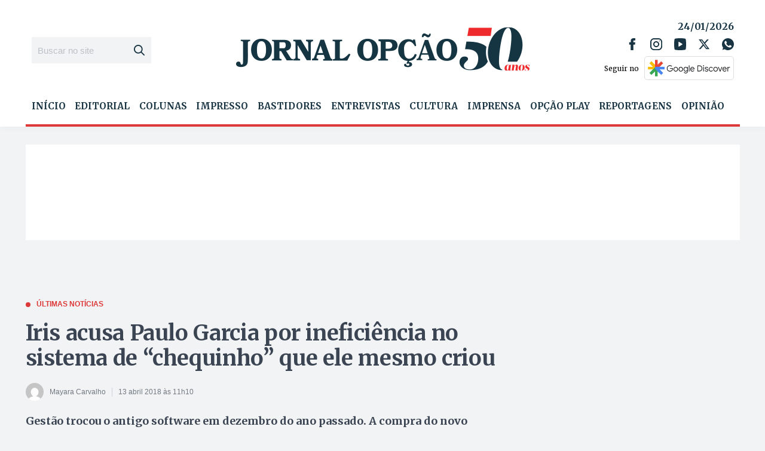

--- FILE ---
content_type: text/html; charset=utf-8
request_url: https://www.google.com/recaptcha/api2/aframe
body_size: 266
content:
<!DOCTYPE HTML><html><head><meta http-equiv="content-type" content="text/html; charset=UTF-8"></head><body><script nonce="ojN76dRliNCbKeh3nxmD-A">/** Anti-fraud and anti-abuse applications only. See google.com/recaptcha */ try{var clients={'sodar':'https://pagead2.googlesyndication.com/pagead/sodar?'};window.addEventListener("message",function(a){try{if(a.source===window.parent){var b=JSON.parse(a.data);var c=clients[b['id']];if(c){var d=document.createElement('img');d.src=c+b['params']+'&rc='+(localStorage.getItem("rc::a")?sessionStorage.getItem("rc::b"):"");window.document.body.appendChild(d);sessionStorage.setItem("rc::e",parseInt(sessionStorage.getItem("rc::e")||0)+1);localStorage.setItem("rc::h",'1769241145326');}}}catch(b){}});window.parent.postMessage("_grecaptcha_ready", "*");}catch(b){}</script></body></html>

--- FILE ---
content_type: text/css; charset=UTF-8
request_url: https://www.jornalopcao.com.br/wp-content/uploads/jornal-opcao/jornal-opcao-custom-style.css?ver=v622
body_size: -477
content:
:root {--background-color:#F2F3F4;}:root {--primaria:#183443;}:root {--secundaria:#DD3939;}:root {--secundaria-light:#FC4949;}:root {--fonte-escura:#3B4452;}:root {--fonte-clara:#717982;}:root {--fonte-branca:#FFFFFF;}:root {--branco:#FFFFFF;}:root {--cinza5:#A7ADB2;}:root {--cinza4:#BBC1C7;}:root {--cinza3:#CCD2D5;}:root {--cinza2:#E2E8EB;}:root {--cinza1:#F2F3F4;}

--- FILE ---
content_type: application/javascript; charset=UTF-8
request_url: https://www.jornalopcao.com.br/wp-content/themes/jornal-opcao/bundle/public.js?ver=1.1.52
body_size: 114149
content:
!function(){var e={669:function(e,t,r){e.exports=r(609)},448:function(e,t,r){"use strict";var a=r(867),n=r(26),i=r(372),s=r(327),o=r(97),l=r(109),c=r(985),u=r(61);e.exports=function(e){return new Promise((function(t,r){var d=e.data,p=e.headers,f=e.responseType;a.isFormData(d)&&delete p["Content-Type"];var h=new XMLHttpRequest;if(e.auth){var m=e.auth.username||"",v=e.auth.password?unescape(encodeURIComponent(e.auth.password)):"";p.Authorization="Basic "+btoa(m+":"+v)}var g=o(e.baseURL,e.url);function b(){if(h){var a="getAllResponseHeaders"in h?l(h.getAllResponseHeaders()):null,i={data:f&&"text"!==f&&"json"!==f?h.response:h.responseText,status:h.status,statusText:h.statusText,headers:a,config:e,request:h};n(t,r,i),h=null}}if(h.open(e.method.toUpperCase(),s(g,e.params,e.paramsSerializer),!0),h.timeout=e.timeout,"onloadend"in h?h.onloadend=b:h.onreadystatechange=function(){h&&4===h.readyState&&(0!==h.status||h.responseURL&&0===h.responseURL.indexOf("file:"))&&setTimeout(b)},h.onabort=function(){h&&(r(u("Request aborted",e,"ECONNABORTED",h)),h=null)},h.onerror=function(){r(u("Network Error",e,null,h)),h=null},h.ontimeout=function(){var t="timeout of "+e.timeout+"ms exceeded";e.timeoutErrorMessage&&(t=e.timeoutErrorMessage),r(u(t,e,e.transitional&&e.transitional.clarifyTimeoutError?"ETIMEDOUT":"ECONNABORTED",h)),h=null},a.isStandardBrowserEnv()){var y=(e.withCredentials||c(g))&&e.xsrfCookieName?i.read(e.xsrfCookieName):void 0;y&&(p[e.xsrfHeaderName]=y)}"setRequestHeader"in h&&a.forEach(p,(function(e,t){void 0===d&&"content-type"===t.toLowerCase()?delete p[t]:h.setRequestHeader(t,e)})),a.isUndefined(e.withCredentials)||(h.withCredentials=!!e.withCredentials),f&&"json"!==f&&(h.responseType=e.responseType),"function"==typeof e.onDownloadProgress&&h.addEventListener("progress",e.onDownloadProgress),"function"==typeof e.onUploadProgress&&h.upload&&h.upload.addEventListener("progress",e.onUploadProgress),e.cancelToken&&e.cancelToken.promise.then((function(e){h&&(h.abort(),r(e),h=null)})),d||(d=null),h.send(d)}))}},609:function(e,t,r){"use strict";var a=r(867),n=r(849),i=r(321),s=r(185);function o(e){var t=new i(e),r=n(i.prototype.request,t);return a.extend(r,i.prototype,t),a.extend(r,t),r}var l=o(r(655));l.Axios=i,l.create=function(e){return o(s(l.defaults,e))},l.Cancel=r(263),l.CancelToken=r(972),l.isCancel=r(502),l.all=function(e){return Promise.all(e)},l.spread=r(713),l.isAxiosError=r(268),e.exports=l,e.exports.default=l},263:function(e){"use strict";function t(e){this.message=e}t.prototype.toString=function(){return"Cancel"+(this.message?": "+this.message:"")},t.prototype.__CANCEL__=!0,e.exports=t},972:function(e,t,r){"use strict";var a=r(263);function n(e){if("function"!=typeof e)throw new TypeError("executor must be a function.");var t;this.promise=new Promise((function(e){t=e}));var r=this;e((function(e){r.reason||(r.reason=new a(e),t(r.reason))}))}n.prototype.throwIfRequested=function(){if(this.reason)throw this.reason},n.source=function(){var e;return{token:new n((function(t){e=t})),cancel:e}},e.exports=n},502:function(e){"use strict";e.exports=function(e){return!(!e||!e.__CANCEL__)}},321:function(e,t,r){"use strict";var a=r(867),n=r(327),i=r(782),s=r(572),o=r(185),l=r(875),c=l.validators;function u(e){this.defaults=e,this.interceptors={request:new i,response:new i}}u.prototype.request=function(e){"string"==typeof e?(e=arguments[1]||{}).url=arguments[0]:e=e||{},(e=o(this.defaults,e)).method?e.method=e.method.toLowerCase():this.defaults.method?e.method=this.defaults.method.toLowerCase():e.method="get";var t=e.transitional;void 0!==t&&l.assertOptions(t,{silentJSONParsing:c.transitional(c.boolean,"1.0.0"),forcedJSONParsing:c.transitional(c.boolean,"1.0.0"),clarifyTimeoutError:c.transitional(c.boolean,"1.0.0")},!1);var r=[],a=!0;this.interceptors.request.forEach((function(t){"function"==typeof t.runWhen&&!1===t.runWhen(e)||(a=a&&t.synchronous,r.unshift(t.fulfilled,t.rejected))}));var n,i=[];if(this.interceptors.response.forEach((function(e){i.push(e.fulfilled,e.rejected)})),!a){var u=[s,void 0];for(Array.prototype.unshift.apply(u,r),u=u.concat(i),n=Promise.resolve(e);u.length;)n=n.then(u.shift(),u.shift());return n}for(var d=e;r.length;){var p=r.shift(),f=r.shift();try{d=p(d)}catch(e){f(e);break}}try{n=s(d)}catch(e){return Promise.reject(e)}for(;i.length;)n=n.then(i.shift(),i.shift());return n},u.prototype.getUri=function(e){return e=o(this.defaults,e),n(e.url,e.params,e.paramsSerializer).replace(/^\?/,"")},a.forEach(["delete","get","head","options"],(function(e){u.prototype[e]=function(t,r){return this.request(o(r||{},{method:e,url:t,data:(r||{}).data}))}})),a.forEach(["post","put","patch"],(function(e){u.prototype[e]=function(t,r,a){return this.request(o(a||{},{method:e,url:t,data:r}))}})),e.exports=u},782:function(e,t,r){"use strict";var a=r(867);function n(){this.handlers=[]}n.prototype.use=function(e,t,r){return this.handlers.push({fulfilled:e,rejected:t,synchronous:!!r&&r.synchronous,runWhen:r?r.runWhen:null}),this.handlers.length-1},n.prototype.eject=function(e){this.handlers[e]&&(this.handlers[e]=null)},n.prototype.forEach=function(e){a.forEach(this.handlers,(function(t){null!==t&&e(t)}))},e.exports=n},97:function(e,t,r){"use strict";var a=r(793),n=r(303);e.exports=function(e,t){return e&&!a(t)?n(e,t):t}},61:function(e,t,r){"use strict";var a=r(481);e.exports=function(e,t,r,n,i){var s=new Error(e);return a(s,t,r,n,i)}},572:function(e,t,r){"use strict";var a=r(867),n=r(527),i=r(502),s=r(655);function o(e){e.cancelToken&&e.cancelToken.throwIfRequested()}e.exports=function(e){return o(e),e.headers=e.headers||{},e.data=n.call(e,e.data,e.headers,e.transformRequest),e.headers=a.merge(e.headers.common||{},e.headers[e.method]||{},e.headers),a.forEach(["delete","get","head","post","put","patch","common"],(function(t){delete e.headers[t]})),(e.adapter||s.adapter)(e).then((function(t){return o(e),t.data=n.call(e,t.data,t.headers,e.transformResponse),t}),(function(t){return i(t)||(o(e),t&&t.response&&(t.response.data=n.call(e,t.response.data,t.response.headers,e.transformResponse))),Promise.reject(t)}))}},481:function(e){"use strict";e.exports=function(e,t,r,a,n){return e.config=t,r&&(e.code=r),e.request=a,e.response=n,e.isAxiosError=!0,e.toJSON=function(){return{message:this.message,name:this.name,description:this.description,number:this.number,fileName:this.fileName,lineNumber:this.lineNumber,columnNumber:this.columnNumber,stack:this.stack,config:this.config,code:this.code}},e}},185:function(e,t,r){"use strict";var a=r(867);e.exports=function(e,t){t=t||{};var r={},n=["url","method","data"],i=["headers","auth","proxy","params"],s=["baseURL","transformRequest","transformResponse","paramsSerializer","timeout","timeoutMessage","withCredentials","adapter","responseType","xsrfCookieName","xsrfHeaderName","onUploadProgress","onDownloadProgress","decompress","maxContentLength","maxBodyLength","maxRedirects","transport","httpAgent","httpsAgent","cancelToken","socketPath","responseEncoding"],o=["validateStatus"];function l(e,t){return a.isPlainObject(e)&&a.isPlainObject(t)?a.merge(e,t):a.isPlainObject(t)?a.merge({},t):a.isArray(t)?t.slice():t}function c(n){a.isUndefined(t[n])?a.isUndefined(e[n])||(r[n]=l(void 0,e[n])):r[n]=l(e[n],t[n])}a.forEach(n,(function(e){a.isUndefined(t[e])||(r[e]=l(void 0,t[e]))})),a.forEach(i,c),a.forEach(s,(function(n){a.isUndefined(t[n])?a.isUndefined(e[n])||(r[n]=l(void 0,e[n])):r[n]=l(void 0,t[n])})),a.forEach(o,(function(a){a in t?r[a]=l(e[a],t[a]):a in e&&(r[a]=l(void 0,e[a]))}));var u=n.concat(i).concat(s).concat(o),d=Object.keys(e).concat(Object.keys(t)).filter((function(e){return-1===u.indexOf(e)}));return a.forEach(d,c),r}},26:function(e,t,r){"use strict";var a=r(61);e.exports=function(e,t,r){var n=r.config.validateStatus;r.status&&n&&!n(r.status)?t(a("Request failed with status code "+r.status,r.config,null,r.request,r)):e(r)}},527:function(e,t,r){"use strict";var a=r(867),n=r(655);e.exports=function(e,t,r){var i=this||n;return a.forEach(r,(function(r){e=r.call(i,e,t)})),e}},655:function(e,t,r){"use strict";var a=r(867),n=r(16),i=r(481),s={"Content-Type":"application/x-www-form-urlencoded"};function o(e,t){!a.isUndefined(e)&&a.isUndefined(e["Content-Type"])&&(e["Content-Type"]=t)}var l,c={transitional:{silentJSONParsing:!0,forcedJSONParsing:!0,clarifyTimeoutError:!1},adapter:(("undefined"!=typeof XMLHttpRequest||"undefined"!=typeof process&&"[object process]"===Object.prototype.toString.call(process))&&(l=r(448)),l),transformRequest:[function(e,t){return n(t,"Accept"),n(t,"Content-Type"),a.isFormData(e)||a.isArrayBuffer(e)||a.isBuffer(e)||a.isStream(e)||a.isFile(e)||a.isBlob(e)?e:a.isArrayBufferView(e)?e.buffer:a.isURLSearchParams(e)?(o(t,"application/x-www-form-urlencoded;charset=utf-8"),e.toString()):a.isObject(e)||t&&"application/json"===t["Content-Type"]?(o(t,"application/json"),function(e,t,r){if(a.isString(e))try{return(0,JSON.parse)(e),a.trim(e)}catch(e){if("SyntaxError"!==e.name)throw e}return(0,JSON.stringify)(e)}(e)):e}],transformResponse:[function(e){var t=this.transitional,r=t&&t.silentJSONParsing,n=t&&t.forcedJSONParsing,s=!r&&"json"===this.responseType;if(s||n&&a.isString(e)&&e.length)try{return JSON.parse(e)}catch(e){if(s){if("SyntaxError"===e.name)throw i(e,this,"E_JSON_PARSE");throw e}}return e}],timeout:0,xsrfCookieName:"XSRF-TOKEN",xsrfHeaderName:"X-XSRF-TOKEN",maxContentLength:-1,maxBodyLength:-1,validateStatus:function(e){return e>=200&&e<300},headers:{common:{Accept:"application/json, text/plain, */*"}}};a.forEach(["delete","get","head"],(function(e){c.headers[e]={}})),a.forEach(["post","put","patch"],(function(e){c.headers[e]=a.merge(s)})),e.exports=c},849:function(e){"use strict";e.exports=function(e,t){return function(){for(var r=new Array(arguments.length),a=0;a<r.length;a++)r[a]=arguments[a];return e.apply(t,r)}}},327:function(e,t,r){"use strict";var a=r(867);function n(e){return encodeURIComponent(e).replace(/%3A/gi,":").replace(/%24/g,"$").replace(/%2C/gi,",").replace(/%20/g,"+").replace(/%5B/gi,"[").replace(/%5D/gi,"]")}e.exports=function(e,t,r){if(!t)return e;var i;if(r)i=r(t);else if(a.isURLSearchParams(t))i=t.toString();else{var s=[];a.forEach(t,(function(e,t){null!=e&&(a.isArray(e)?t+="[]":e=[e],a.forEach(e,(function(e){a.isDate(e)?e=e.toISOString():a.isObject(e)&&(e=JSON.stringify(e)),s.push(n(t)+"="+n(e))})))})),i=s.join("&")}if(i){var o=e.indexOf("#");-1!==o&&(e=e.slice(0,o)),e+=(-1===e.indexOf("?")?"?":"&")+i}return e}},303:function(e){"use strict";e.exports=function(e,t){return t?e.replace(/\/+$/,"")+"/"+t.replace(/^\/+/,""):e}},372:function(e,t,r){"use strict";var a=r(867);e.exports=a.isStandardBrowserEnv()?{write:function(e,t,r,n,i,s){var o=[];o.push(e+"="+encodeURIComponent(t)),a.isNumber(r)&&o.push("expires="+new Date(r).toGMTString()),a.isString(n)&&o.push("path="+n),a.isString(i)&&o.push("domain="+i),!0===s&&o.push("secure"),document.cookie=o.join("; ")},read:function(e){var t=document.cookie.match(new RegExp("(^|;\\s*)("+e+")=([^;]*)"));return t?decodeURIComponent(t[3]):null},remove:function(e){this.write(e,"",Date.now()-864e5)}}:{write:function(){},read:function(){return null},remove:function(){}}},793:function(e){"use strict";e.exports=function(e){return/^([a-z][a-z\d\+\-\.]*:)?\/\//i.test(e)}},268:function(e){"use strict";e.exports=function(e){return"object"==typeof e&&!0===e.isAxiosError}},985:function(e,t,r){"use strict";var a=r(867);e.exports=a.isStandardBrowserEnv()?function(){var e,t=/(msie|trident)/i.test(navigator.userAgent),r=document.createElement("a");function n(e){var a=e;return t&&(r.setAttribute("href",a),a=r.href),r.setAttribute("href",a),{href:r.href,protocol:r.protocol?r.protocol.replace(/:$/,""):"",host:r.host,search:r.search?r.search.replace(/^\?/,""):"",hash:r.hash?r.hash.replace(/^#/,""):"",hostname:r.hostname,port:r.port,pathname:"/"===r.pathname.charAt(0)?r.pathname:"/"+r.pathname}}return e=n(window.location.href),function(t){var r=a.isString(t)?n(t):t;return r.protocol===e.protocol&&r.host===e.host}}():function(){return!0}},16:function(e,t,r){"use strict";var a=r(867);e.exports=function(e,t){a.forEach(e,(function(r,a){a!==t&&a.toUpperCase()===t.toUpperCase()&&(e[t]=r,delete e[a])}))}},109:function(e,t,r){"use strict";var a=r(867),n=["age","authorization","content-length","content-type","etag","expires","from","host","if-modified-since","if-unmodified-since","last-modified","location","max-forwards","proxy-authorization","referer","retry-after","user-agent"];e.exports=function(e){var t,r,i,s={};return e?(a.forEach(e.split("\n"),(function(e){if(i=e.indexOf(":"),t=a.trim(e.substr(0,i)).toLowerCase(),r=a.trim(e.substr(i+1)),t){if(s[t]&&n.indexOf(t)>=0)return;s[t]="set-cookie"===t?(s[t]?s[t]:[]).concat([r]):s[t]?s[t]+", "+r:r}})),s):s}},713:function(e){"use strict";e.exports=function(e){return function(t){return e.apply(null,t)}}},875:function(e,t,r){"use strict";var a=r(593),n={};["object","boolean","number","function","string","symbol"].forEach((function(e,t){n[e]=function(r){return typeof r===e||"a"+(t<1?"n ":" ")+e}}));var i={},s=a.version.split(".");function o(e,t){for(var r=t?t.split("."):s,a=e.split("."),n=0;n<3;n++){if(r[n]>a[n])return!0;if(r[n]<a[n])return!1}return!1}n.transitional=function(e,t,r){var n=t&&o(t);function s(e,t){return"[Axios v"+a.version+"] Transitional option '"+e+"'"+t+(r?". "+r:"")}return function(r,a,o){if(!1===e)throw new Error(s(a," has been removed in "+t));return n&&!i[a]&&(i[a]=!0,console.warn(s(a," has been deprecated since v"+t+" and will be removed in the near future"))),!e||e(r,a,o)}},e.exports={isOlderVersion:o,assertOptions:function(e,t,r){if("object"!=typeof e)throw new TypeError("options must be an object");for(var a=Object.keys(e),n=a.length;n-- >0;){var i=a[n],s=t[i];if(s){var o=e[i],l=void 0===o||s(o,i,e);if(!0!==l)throw new TypeError("option "+i+" must be "+l)}else if(!0!==r)throw Error("Unknown option "+i)}},validators:n}},867:function(e,t,r){"use strict";var a=r(849),n=Object.prototype.toString;function i(e){return"[object Array]"===n.call(e)}function s(e){return void 0===e}function o(e){return null!==e&&"object"==typeof e}function l(e){if("[object Object]"!==n.call(e))return!1;var t=Object.getPrototypeOf(e);return null===t||t===Object.prototype}function c(e){return"[object Function]"===n.call(e)}function u(e,t){if(null!=e)if("object"!=typeof e&&(e=[e]),i(e))for(var r=0,a=e.length;r<a;r++)t.call(null,e[r],r,e);else for(var n in e)Object.prototype.hasOwnProperty.call(e,n)&&t.call(null,e[n],n,e)}e.exports={isArray:i,isArrayBuffer:function(e){return"[object ArrayBuffer]"===n.call(e)},isBuffer:function(e){return null!==e&&!s(e)&&null!==e.constructor&&!s(e.constructor)&&"function"==typeof e.constructor.isBuffer&&e.constructor.isBuffer(e)},isFormData:function(e){return"undefined"!=typeof FormData&&e instanceof FormData},isArrayBufferView:function(e){return"undefined"!=typeof ArrayBuffer&&ArrayBuffer.isView?ArrayBuffer.isView(e):e&&e.buffer&&e.buffer instanceof ArrayBuffer},isString:function(e){return"string"==typeof e},isNumber:function(e){return"number"==typeof e},isObject:o,isPlainObject:l,isUndefined:s,isDate:function(e){return"[object Date]"===n.call(e)},isFile:function(e){return"[object File]"===n.call(e)},isBlob:function(e){return"[object Blob]"===n.call(e)},isFunction:c,isStream:function(e){return o(e)&&c(e.pipe)},isURLSearchParams:function(e){return"undefined"!=typeof URLSearchParams&&e instanceof URLSearchParams},isStandardBrowserEnv:function(){return("undefined"==typeof navigator||"ReactNative"!==navigator.product&&"NativeScript"!==navigator.product&&"NS"!==navigator.product)&&"undefined"!=typeof window&&"undefined"!=typeof document},forEach:u,merge:function e(){var t={};function r(r,a){l(t[a])&&l(r)?t[a]=e(t[a],r):l(r)?t[a]=e({},r):i(r)?t[a]=r.slice():t[a]=r}for(var a=0,n=arguments.length;a<n;a++)u(arguments[a],r);return t},extend:function(e,t,r){return u(t,(function(t,n){e[n]=r&&"function"==typeof t?a(t,r):t})),e},trim:function(e){return e.trim?e.trim():e.replace(/^\s+|\s+$/g,"")},stripBOM:function(e){return 65279===e.charCodeAt(0)&&(e=e.slice(1)),e}}},679:function(e,t,r){"use strict";var a=r(864),n={childContextTypes:!0,contextType:!0,contextTypes:!0,defaultProps:!0,displayName:!0,getDefaultProps:!0,getDerivedStateFromError:!0,getDerivedStateFromProps:!0,mixins:!0,propTypes:!0,type:!0},i={name:!0,length:!0,prototype:!0,caller:!0,callee:!0,arguments:!0,arity:!0},s={$$typeof:!0,compare:!0,defaultProps:!0,displayName:!0,propTypes:!0,type:!0},o={};function l(e){return a.isMemo(e)?s:o[e.$$typeof]||n}o[a.ForwardRef]={$$typeof:!0,render:!0,defaultProps:!0,displayName:!0,propTypes:!0},o[a.Memo]=s;var c=Object.defineProperty,u=Object.getOwnPropertyNames,d=Object.getOwnPropertySymbols,p=Object.getOwnPropertyDescriptor,f=Object.getPrototypeOf,h=Object.prototype;e.exports=function e(t,r,a){if("string"!=typeof r){if(h){var n=f(r);n&&n!==h&&e(t,n,a)}var s=u(r);d&&(s=s.concat(d(r)));for(var o=l(t),m=l(r),v=0;v<s.length;++v){var g=s[v];if(!(i[g]||a&&a[g]||m&&m[g]||o&&o[g])){var b=p(r,g);try{c(t,g,b)}catch(e){}}}}return t}},111:function(e,t,r){"use strict";var a=this&&this.__assign||function(){return a=Object.assign||function(e){for(var t,r=1,a=arguments.length;r<a;r++)for(var n in t=arguments[r])Object.prototype.hasOwnProperty.call(t,n)&&(e[n]=t[n]);return e},a.apply(this,arguments)};Object.defineProperty(t,"__esModule",{value:!0});var n=r(206),i=r(642),s=r(726),o=a(a({},n.namedReferences),{all:n.namedReferences.html5}),l={specialChars:/[<>'"&]/g,nonAscii:/(?:[<>'"&\u0080-\uD7FF\uE000-\uFFFF]|[\uD800-\uDBFF][\uDC00-\uDFFF]|[\uD800-\uDBFF](?![\uDC00-\uDFFF])|(?:[^\uD800-\uDBFF]|^)[\uDC00-\uDFFF])/g,nonAsciiPrintable:/(?:[<>'"&\x01-\x08\x11-\x15\x17-\x1F\x7f-\uD7FF\uE000-\uFFFF]|[\uD800-\uDBFF][\uDC00-\uDFFF]|[\uD800-\uDBFF](?![\uDC00-\uDFFF])|(?:[^\uD800-\uDBFF]|^)[\uDC00-\uDFFF])/g,extensive:/(?:[\x01-\x0c\x0e-\x1f\x21-\x2c\x2e-\x2f\x3a-\x40\x5b-\x60\x7b-\x7d\x7f-\uD7FF\uE000-\uFFFF]|[\uD800-\uDBFF][\uDC00-\uDFFF]|[\uD800-\uDBFF](?![\uDC00-\uDFFF])|(?:[^\uD800-\uDBFF]|^)[\uDC00-\uDFFF])/g},c={mode:"specialChars",level:"all",numeric:"decimal"};t.encode=function(e,t){var r=void 0===(u=(i=void 0===t?c:t).mode)?"specialChars":u,a=void 0===(h=i.numeric)?"decimal":h,n=i.level;if(!e)return"";var i,u,d=l[r],p=o[void 0===n?"all":n].characters,f="hexadecimal"===a;if(d.lastIndex=0,i=d.exec(e)){u="";var h=0;do{h!==i.index&&(u+=e.substring(h,i.index));var m=p[n=i[0]];if(!m){var v=n.length>1?s.getCodePoint(n,0):n.charCodeAt(0);m=(f?"&#x"+v.toString(16):"&#"+v)+";"}u+=m,h=i.index+n.length}while(i=d.exec(e));h!==e.length&&(u+=e.substring(h))}else u=e;return u};var u={scope:"body",level:"all"},d=/&(?:#\d+|#[xX][\da-fA-F]+|[0-9a-zA-Z]+);/g,p=/&(?:#\d+|#[xX][\da-fA-F]+|[0-9a-zA-Z]+)[;=]?/g,f={xml:{strict:d,attribute:p,body:n.bodyRegExps.xml},html4:{strict:d,attribute:p,body:n.bodyRegExps.html4},html5:{strict:d,attribute:p,body:n.bodyRegExps.html5}},h=a(a({},f),{all:f.html5}),m=String.fromCharCode,v=m(65533),g={level:"all"};t.decodeEntity=function(e,t){var r=void 0===(a=(void 0===t?g:t).level)?"all":a;if(!e)return"";var a=e,n=(e[e.length-1],o[r].entities[e]);if(n)a=n;else if("&"===e[0]&&"#"===e[1]){var l=e[2],c="x"==l||"X"==l?parseInt(e.substr(3),16):parseInt(e.substr(2));a=c>=1114111?v:c>65535?s.fromCodePoint(c):m(i.numericUnicodeMap[c]||c)}return a},t.decode=function(e,t){var r=void 0===t?u:t,a=r.level,n=void 0===a?"all":a,l=r.scope,c=void 0===l?"xml"===n?"strict":"body":l;if(!e)return"";var d=h[n][c],p=o[n].entities,f="attribute"===c,g="strict"===c;d.lastIndex=0;var b,y=d.exec(e);if(y){b="";var w=0;do{w!==y.index&&(b+=e.substring(w,y.index));var E=y[0],x=E,S=E[E.length-1];if(f&&"="===S)x=E;else if(g&&";"!==S)x=E;else{var C=p[E];if(C)x=C;else if("&"===E[0]&&"#"===E[1]){var T=E[2],k="x"==T||"X"==T?parseInt(E.substr(3),16):parseInt(E.substr(2));x=k>=1114111?v:k>65535?s.fromCodePoint(k):m(i.numericUnicodeMap[k]||k)}}b+=x,w=y.index+E.length}while(y=d.exec(e));w!==e.length&&(b+=e.substring(w))}else b=e;return b}},206:function(e,t){"use strict";Object.defineProperty(t,"__esModule",{value:!0}),t.bodyRegExps={xml:/&(?:#\d+|#[xX][\da-fA-F]+|[0-9a-zA-Z]+);?/g,html4:/&(?:nbsp|iexcl|cent|pound|curren|yen|brvbar|sect|uml|copy|ordf|laquo|not|shy|reg|macr|deg|plusmn|sup2|sup3|acute|micro|para|middot|cedil|sup1|ordm|raquo|frac14|frac12|frac34|iquest|Agrave|Aacute|Acirc|Atilde|Auml|Aring|AElig|Ccedil|Egrave|Eacute|Ecirc|Euml|Igrave|Iacute|Icirc|Iuml|ETH|Ntilde|Ograve|Oacute|Ocirc|Otilde|Ouml|times|Oslash|Ugrave|Uacute|Ucirc|Uuml|Yacute|THORN|szlig|agrave|aacute|acirc|atilde|auml|aring|aelig|ccedil|egrave|eacute|ecirc|euml|igrave|iacute|icirc|iuml|eth|ntilde|ograve|oacute|ocirc|otilde|ouml|divide|oslash|ugrave|uacute|ucirc|uuml|yacute|thorn|yuml|quot|amp|lt|gt|#\d+|#[xX][\da-fA-F]+|[0-9a-zA-Z]+);?/g,html5:/&(?:AElig|AMP|Aacute|Acirc|Agrave|Aring|Atilde|Auml|COPY|Ccedil|ETH|Eacute|Ecirc|Egrave|Euml|GT|Iacute|Icirc|Igrave|Iuml|LT|Ntilde|Oacute|Ocirc|Ograve|Oslash|Otilde|Ouml|QUOT|REG|THORN|Uacute|Ucirc|Ugrave|Uuml|Yacute|aacute|acirc|acute|aelig|agrave|amp|aring|atilde|auml|brvbar|ccedil|cedil|cent|copy|curren|deg|divide|eacute|ecirc|egrave|eth|euml|frac12|frac14|frac34|gt|iacute|icirc|iexcl|igrave|iquest|iuml|laquo|lt|macr|micro|middot|nbsp|not|ntilde|oacute|ocirc|ograve|ordf|ordm|oslash|otilde|ouml|para|plusmn|pound|quot|raquo|reg|sect|shy|sup1|sup2|sup3|szlig|thorn|times|uacute|ucirc|ugrave|uml|uuml|yacute|yen|yuml|#\d+|#[xX][\da-fA-F]+|[0-9a-zA-Z]+);?/g},t.namedReferences={xml:{entities:{"&lt;":"<","&gt;":">","&quot;":'"',"&apos;":"'","&amp;":"&"},characters:{"<":"&lt;",">":"&gt;",'"':"&quot;","'":"&apos;","&":"&amp;"}},html4:{entities:{"&apos;":"'","&nbsp":" ","&nbsp;":" ","&iexcl":"¡","&iexcl;":"¡","&cent":"¢","&cent;":"¢","&pound":"£","&pound;":"£","&curren":"¤","&curren;":"¤","&yen":"¥","&yen;":"¥","&brvbar":"¦","&brvbar;":"¦","&sect":"§","&sect;":"§","&uml":"¨","&uml;":"¨","&copy":"©","&copy;":"©","&ordf":"ª","&ordf;":"ª","&laquo":"«","&laquo;":"«","&not":"¬","&not;":"¬","&shy":"­","&shy;":"­","&reg":"®","&reg;":"®","&macr":"¯","&macr;":"¯","&deg":"°","&deg;":"°","&plusmn":"±","&plusmn;":"±","&sup2":"²","&sup2;":"²","&sup3":"³","&sup3;":"³","&acute":"´","&acute;":"´","&micro":"µ","&micro;":"µ","&para":"¶","&para;":"¶","&middot":"·","&middot;":"·","&cedil":"¸","&cedil;":"¸","&sup1":"¹","&sup1;":"¹","&ordm":"º","&ordm;":"º","&raquo":"»","&raquo;":"»","&frac14":"¼","&frac14;":"¼","&frac12":"½","&frac12;":"½","&frac34":"¾","&frac34;":"¾","&iquest":"¿","&iquest;":"¿","&Agrave":"À","&Agrave;":"À","&Aacute":"Á","&Aacute;":"Á","&Acirc":"Â","&Acirc;":"Â","&Atilde":"Ã","&Atilde;":"Ã","&Auml":"Ä","&Auml;":"Ä","&Aring":"Å","&Aring;":"Å","&AElig":"Æ","&AElig;":"Æ","&Ccedil":"Ç","&Ccedil;":"Ç","&Egrave":"È","&Egrave;":"È","&Eacute":"É","&Eacute;":"É","&Ecirc":"Ê","&Ecirc;":"Ê","&Euml":"Ë","&Euml;":"Ë","&Igrave":"Ì","&Igrave;":"Ì","&Iacute":"Í","&Iacute;":"Í","&Icirc":"Î","&Icirc;":"Î","&Iuml":"Ï","&Iuml;":"Ï","&ETH":"Ð","&ETH;":"Ð","&Ntilde":"Ñ","&Ntilde;":"Ñ","&Ograve":"Ò","&Ograve;":"Ò","&Oacute":"Ó","&Oacute;":"Ó","&Ocirc":"Ô","&Ocirc;":"Ô","&Otilde":"Õ","&Otilde;":"Õ","&Ouml":"Ö","&Ouml;":"Ö","&times":"×","&times;":"×","&Oslash":"Ø","&Oslash;":"Ø","&Ugrave":"Ù","&Ugrave;":"Ù","&Uacute":"Ú","&Uacute;":"Ú","&Ucirc":"Û","&Ucirc;":"Û","&Uuml":"Ü","&Uuml;":"Ü","&Yacute":"Ý","&Yacute;":"Ý","&THORN":"Þ","&THORN;":"Þ","&szlig":"ß","&szlig;":"ß","&agrave":"à","&agrave;":"à","&aacute":"á","&aacute;":"á","&acirc":"â","&acirc;":"â","&atilde":"ã","&atilde;":"ã","&auml":"ä","&auml;":"ä","&aring":"å","&aring;":"å","&aelig":"æ","&aelig;":"æ","&ccedil":"ç","&ccedil;":"ç","&egrave":"è","&egrave;":"è","&eacute":"é","&eacute;":"é","&ecirc":"ê","&ecirc;":"ê","&euml":"ë","&euml;":"ë","&igrave":"ì","&igrave;":"ì","&iacute":"í","&iacute;":"í","&icirc":"î","&icirc;":"î","&iuml":"ï","&iuml;":"ï","&eth":"ð","&eth;":"ð","&ntilde":"ñ","&ntilde;":"ñ","&ograve":"ò","&ograve;":"ò","&oacute":"ó","&oacute;":"ó","&ocirc":"ô","&ocirc;":"ô","&otilde":"õ","&otilde;":"õ","&ouml":"ö","&ouml;":"ö","&divide":"÷","&divide;":"÷","&oslash":"ø","&oslash;":"ø","&ugrave":"ù","&ugrave;":"ù","&uacute":"ú","&uacute;":"ú","&ucirc":"û","&ucirc;":"û","&uuml":"ü","&uuml;":"ü","&yacute":"ý","&yacute;":"ý","&thorn":"þ","&thorn;":"þ","&yuml":"ÿ","&yuml;":"ÿ","&quot":'"',"&quot;":'"',"&amp":"&","&amp;":"&","&lt":"<","&lt;":"<","&gt":">","&gt;":">","&OElig;":"Œ","&oelig;":"œ","&Scaron;":"Š","&scaron;":"š","&Yuml;":"Ÿ","&circ;":"ˆ","&tilde;":"˜","&ensp;":" ","&emsp;":" ","&thinsp;":" ","&zwnj;":"‌","&zwj;":"‍","&lrm;":"‎","&rlm;":"‏","&ndash;":"–","&mdash;":"—","&lsquo;":"‘","&rsquo;":"’","&sbquo;":"‚","&ldquo;":"“","&rdquo;":"”","&bdquo;":"„","&dagger;":"†","&Dagger;":"‡","&permil;":"‰","&lsaquo;":"‹","&rsaquo;":"›","&euro;":"€","&fnof;":"ƒ","&Alpha;":"Α","&Beta;":"Β","&Gamma;":"Γ","&Delta;":"Δ","&Epsilon;":"Ε","&Zeta;":"Ζ","&Eta;":"Η","&Theta;":"Θ","&Iota;":"Ι","&Kappa;":"Κ","&Lambda;":"Λ","&Mu;":"Μ","&Nu;":"Ν","&Xi;":"Ξ","&Omicron;":"Ο","&Pi;":"Π","&Rho;":"Ρ","&Sigma;":"Σ","&Tau;":"Τ","&Upsilon;":"Υ","&Phi;":"Φ","&Chi;":"Χ","&Psi;":"Ψ","&Omega;":"Ω","&alpha;":"α","&beta;":"β","&gamma;":"γ","&delta;":"δ","&epsilon;":"ε","&zeta;":"ζ","&eta;":"η","&theta;":"θ","&iota;":"ι","&kappa;":"κ","&lambda;":"λ","&mu;":"μ","&nu;":"ν","&xi;":"ξ","&omicron;":"ο","&pi;":"π","&rho;":"ρ","&sigmaf;":"ς","&sigma;":"σ","&tau;":"τ","&upsilon;":"υ","&phi;":"φ","&chi;":"χ","&psi;":"ψ","&omega;":"ω","&thetasym;":"ϑ","&upsih;":"ϒ","&piv;":"ϖ","&bull;":"•","&hellip;":"…","&prime;":"′","&Prime;":"″","&oline;":"‾","&frasl;":"⁄","&weierp;":"℘","&image;":"ℑ","&real;":"ℜ","&trade;":"™","&alefsym;":"ℵ","&larr;":"←","&uarr;":"↑","&rarr;":"→","&darr;":"↓","&harr;":"↔","&crarr;":"↵","&lArr;":"⇐","&uArr;":"⇑","&rArr;":"⇒","&dArr;":"⇓","&hArr;":"⇔","&forall;":"∀","&part;":"∂","&exist;":"∃","&empty;":"∅","&nabla;":"∇","&isin;":"∈","&notin;":"∉","&ni;":"∋","&prod;":"∏","&sum;":"∑","&minus;":"−","&lowast;":"∗","&radic;":"√","&prop;":"∝","&infin;":"∞","&ang;":"∠","&and;":"∧","&or;":"∨","&cap;":"∩","&cup;":"∪","&int;":"∫","&there4;":"∴","&sim;":"∼","&cong;":"≅","&asymp;":"≈","&ne;":"≠","&equiv;":"≡","&le;":"≤","&ge;":"≥","&sub;":"⊂","&sup;":"⊃","&nsub;":"⊄","&sube;":"⊆","&supe;":"⊇","&oplus;":"⊕","&otimes;":"⊗","&perp;":"⊥","&sdot;":"⋅","&lceil;":"⌈","&rceil;":"⌉","&lfloor;":"⌊","&rfloor;":"⌋","&lang;":"〈","&rang;":"〉","&loz;":"◊","&spades;":"♠","&clubs;":"♣","&hearts;":"♥","&diams;":"♦"},characters:{"'":"&apos;"," ":"&nbsp;","¡":"&iexcl;","¢":"&cent;","£":"&pound;","¤":"&curren;","¥":"&yen;","¦":"&brvbar;","§":"&sect;","¨":"&uml;","©":"&copy;","ª":"&ordf;","«":"&laquo;","¬":"&not;","­":"&shy;","®":"&reg;","¯":"&macr;","°":"&deg;","±":"&plusmn;","²":"&sup2;","³":"&sup3;","´":"&acute;","µ":"&micro;","¶":"&para;","·":"&middot;","¸":"&cedil;","¹":"&sup1;","º":"&ordm;","»":"&raquo;","¼":"&frac14;","½":"&frac12;","¾":"&frac34;","¿":"&iquest;","À":"&Agrave;","Á":"&Aacute;","Â":"&Acirc;","Ã":"&Atilde;","Ä":"&Auml;","Å":"&Aring;","Æ":"&AElig;","Ç":"&Ccedil;","È":"&Egrave;","É":"&Eacute;","Ê":"&Ecirc;","Ë":"&Euml;","Ì":"&Igrave;","Í":"&Iacute;","Î":"&Icirc;","Ï":"&Iuml;","Ð":"&ETH;","Ñ":"&Ntilde;","Ò":"&Ograve;","Ó":"&Oacute;","Ô":"&Ocirc;","Õ":"&Otilde;","Ö":"&Ouml;","×":"&times;","Ø":"&Oslash;","Ù":"&Ugrave;","Ú":"&Uacute;","Û":"&Ucirc;","Ü":"&Uuml;","Ý":"&Yacute;","Þ":"&THORN;","ß":"&szlig;","à":"&agrave;","á":"&aacute;","â":"&acirc;","ã":"&atilde;","ä":"&auml;","å":"&aring;","æ":"&aelig;","ç":"&ccedil;","è":"&egrave;","é":"&eacute;","ê":"&ecirc;","ë":"&euml;","ì":"&igrave;","í":"&iacute;","î":"&icirc;","ï":"&iuml;","ð":"&eth;","ñ":"&ntilde;","ò":"&ograve;","ó":"&oacute;","ô":"&ocirc;","õ":"&otilde;","ö":"&ouml;","÷":"&divide;","ø":"&oslash;","ù":"&ugrave;","ú":"&uacute;","û":"&ucirc;","ü":"&uuml;","ý":"&yacute;","þ":"&thorn;","ÿ":"&yuml;",'"':"&quot;","&":"&amp;","<":"&lt;",">":"&gt;","Œ":"&OElig;","œ":"&oelig;","Š":"&Scaron;","š":"&scaron;","Ÿ":"&Yuml;","ˆ":"&circ;","˜":"&tilde;"," ":"&ensp;"," ":"&emsp;"," ":"&thinsp;","‌":"&zwnj;","‍":"&zwj;","‎":"&lrm;","‏":"&rlm;","–":"&ndash;","—":"&mdash;","‘":"&lsquo;","’":"&rsquo;","‚":"&sbquo;","“":"&ldquo;","”":"&rdquo;","„":"&bdquo;","†":"&dagger;","‡":"&Dagger;","‰":"&permil;","‹":"&lsaquo;","›":"&rsaquo;","€":"&euro;","ƒ":"&fnof;","Α":"&Alpha;","Β":"&Beta;","Γ":"&Gamma;","Δ":"&Delta;","Ε":"&Epsilon;","Ζ":"&Zeta;","Η":"&Eta;","Θ":"&Theta;","Ι":"&Iota;","Κ":"&Kappa;","Λ":"&Lambda;","Μ":"&Mu;","Ν":"&Nu;","Ξ":"&Xi;","Ο":"&Omicron;","Π":"&Pi;","Ρ":"&Rho;","Σ":"&Sigma;","Τ":"&Tau;","Υ":"&Upsilon;","Φ":"&Phi;","Χ":"&Chi;","Ψ":"&Psi;","Ω":"&Omega;","α":"&alpha;","β":"&beta;","γ":"&gamma;","δ":"&delta;","ε":"&epsilon;","ζ":"&zeta;","η":"&eta;","θ":"&theta;","ι":"&iota;","κ":"&kappa;","λ":"&lambda;","μ":"&mu;","ν":"&nu;","ξ":"&xi;","ο":"&omicron;","π":"&pi;","ρ":"&rho;","ς":"&sigmaf;","σ":"&sigma;","τ":"&tau;","υ":"&upsilon;","φ":"&phi;","χ":"&chi;","ψ":"&psi;","ω":"&omega;","ϑ":"&thetasym;","ϒ":"&upsih;","ϖ":"&piv;","•":"&bull;","…":"&hellip;","′":"&prime;","″":"&Prime;","‾":"&oline;","⁄":"&frasl;","℘":"&weierp;","ℑ":"&image;","ℜ":"&real;","™":"&trade;","ℵ":"&alefsym;","←":"&larr;","↑":"&uarr;","→":"&rarr;","↓":"&darr;","↔":"&harr;","↵":"&crarr;","⇐":"&lArr;","⇑":"&uArr;","⇒":"&rArr;","⇓":"&dArr;","⇔":"&hArr;","∀":"&forall;","∂":"&part;","∃":"&exist;","∅":"&empty;","∇":"&nabla;","∈":"&isin;","∉":"&notin;","∋":"&ni;","∏":"&prod;","∑":"&sum;","−":"&minus;","∗":"&lowast;","√":"&radic;","∝":"&prop;","∞":"&infin;","∠":"&ang;","∧":"&and;","∨":"&or;","∩":"&cap;","∪":"&cup;","∫":"&int;","∴":"&there4;","∼":"&sim;","≅":"&cong;","≈":"&asymp;","≠":"&ne;","≡":"&equiv;","≤":"&le;","≥":"&ge;","⊂":"&sub;","⊃":"&sup;","⊄":"&nsub;","⊆":"&sube;","⊇":"&supe;","⊕":"&oplus;","⊗":"&otimes;","⊥":"&perp;","⋅":"&sdot;","⌈":"&lceil;","⌉":"&rceil;","⌊":"&lfloor;","⌋":"&rfloor;","〈":"&lang;","〉":"&rang;","◊":"&loz;","♠":"&spades;","♣":"&clubs;","♥":"&hearts;","♦":"&diams;"}},html5:{entities:{"&AElig":"Æ","&AElig;":"Æ","&AMP":"&","&AMP;":"&","&Aacute":"Á","&Aacute;":"Á","&Abreve;":"Ă","&Acirc":"Â","&Acirc;":"Â","&Acy;":"А","&Afr;":"𝔄","&Agrave":"À","&Agrave;":"À","&Alpha;":"Α","&Amacr;":"Ā","&And;":"⩓","&Aogon;":"Ą","&Aopf;":"𝔸","&ApplyFunction;":"⁡","&Aring":"Å","&Aring;":"Å","&Ascr;":"𝒜","&Assign;":"≔","&Atilde":"Ã","&Atilde;":"Ã","&Auml":"Ä","&Auml;":"Ä","&Backslash;":"∖","&Barv;":"⫧","&Barwed;":"⌆","&Bcy;":"Б","&Because;":"∵","&Bernoullis;":"ℬ","&Beta;":"Β","&Bfr;":"𝔅","&Bopf;":"𝔹","&Breve;":"˘","&Bscr;":"ℬ","&Bumpeq;":"≎","&CHcy;":"Ч","&COPY":"©","&COPY;":"©","&Cacute;":"Ć","&Cap;":"⋒","&CapitalDifferentialD;":"ⅅ","&Cayleys;":"ℭ","&Ccaron;":"Č","&Ccedil":"Ç","&Ccedil;":"Ç","&Ccirc;":"Ĉ","&Cconint;":"∰","&Cdot;":"Ċ","&Cedilla;":"¸","&CenterDot;":"·","&Cfr;":"ℭ","&Chi;":"Χ","&CircleDot;":"⊙","&CircleMinus;":"⊖","&CirclePlus;":"⊕","&CircleTimes;":"⊗","&ClockwiseContourIntegral;":"∲","&CloseCurlyDoubleQuote;":"”","&CloseCurlyQuote;":"’","&Colon;":"∷","&Colone;":"⩴","&Congruent;":"≡","&Conint;":"∯","&ContourIntegral;":"∮","&Copf;":"ℂ","&Coproduct;":"∐","&CounterClockwiseContourIntegral;":"∳","&Cross;":"⨯","&Cscr;":"𝒞","&Cup;":"⋓","&CupCap;":"≍","&DD;":"ⅅ","&DDotrahd;":"⤑","&DJcy;":"Ђ","&DScy;":"Ѕ","&DZcy;":"Џ","&Dagger;":"‡","&Darr;":"↡","&Dashv;":"⫤","&Dcaron;":"Ď","&Dcy;":"Д","&Del;":"∇","&Delta;":"Δ","&Dfr;":"𝔇","&DiacriticalAcute;":"´","&DiacriticalDot;":"˙","&DiacriticalDoubleAcute;":"˝","&DiacriticalGrave;":"`","&DiacriticalTilde;":"˜","&Diamond;":"⋄","&DifferentialD;":"ⅆ","&Dopf;":"𝔻","&Dot;":"¨","&DotDot;":"⃜","&DotEqual;":"≐","&DoubleContourIntegral;":"∯","&DoubleDot;":"¨","&DoubleDownArrow;":"⇓","&DoubleLeftArrow;":"⇐","&DoubleLeftRightArrow;":"⇔","&DoubleLeftTee;":"⫤","&DoubleLongLeftArrow;":"⟸","&DoubleLongLeftRightArrow;":"⟺","&DoubleLongRightArrow;":"⟹","&DoubleRightArrow;":"⇒","&DoubleRightTee;":"⊨","&DoubleUpArrow;":"⇑","&DoubleUpDownArrow;":"⇕","&DoubleVerticalBar;":"∥","&DownArrow;":"↓","&DownArrowBar;":"⤓","&DownArrowUpArrow;":"⇵","&DownBreve;":"̑","&DownLeftRightVector;":"⥐","&DownLeftTeeVector;":"⥞","&DownLeftVector;":"↽","&DownLeftVectorBar;":"⥖","&DownRightTeeVector;":"⥟","&DownRightVector;":"⇁","&DownRightVectorBar;":"⥗","&DownTee;":"⊤","&DownTeeArrow;":"↧","&Downarrow;":"⇓","&Dscr;":"𝒟","&Dstrok;":"Đ","&ENG;":"Ŋ","&ETH":"Ð","&ETH;":"Ð","&Eacute":"É","&Eacute;":"É","&Ecaron;":"Ě","&Ecirc":"Ê","&Ecirc;":"Ê","&Ecy;":"Э","&Edot;":"Ė","&Efr;":"𝔈","&Egrave":"È","&Egrave;":"È","&Element;":"∈","&Emacr;":"Ē","&EmptySmallSquare;":"◻","&EmptyVerySmallSquare;":"▫","&Eogon;":"Ę","&Eopf;":"𝔼","&Epsilon;":"Ε","&Equal;":"⩵","&EqualTilde;":"≂","&Equilibrium;":"⇌","&Escr;":"ℰ","&Esim;":"⩳","&Eta;":"Η","&Euml":"Ë","&Euml;":"Ë","&Exists;":"∃","&ExponentialE;":"ⅇ","&Fcy;":"Ф","&Ffr;":"𝔉","&FilledSmallSquare;":"◼","&FilledVerySmallSquare;":"▪","&Fopf;":"𝔽","&ForAll;":"∀","&Fouriertrf;":"ℱ","&Fscr;":"ℱ","&GJcy;":"Ѓ","&GT":">","&GT;":">","&Gamma;":"Γ","&Gammad;":"Ϝ","&Gbreve;":"Ğ","&Gcedil;":"Ģ","&Gcirc;":"Ĝ","&Gcy;":"Г","&Gdot;":"Ġ","&Gfr;":"𝔊","&Gg;":"⋙","&Gopf;":"𝔾","&GreaterEqual;":"≥","&GreaterEqualLess;":"⋛","&GreaterFullEqual;":"≧","&GreaterGreater;":"⪢","&GreaterLess;":"≷","&GreaterSlantEqual;":"⩾","&GreaterTilde;":"≳","&Gscr;":"𝒢","&Gt;":"≫","&HARDcy;":"Ъ","&Hacek;":"ˇ","&Hat;":"^","&Hcirc;":"Ĥ","&Hfr;":"ℌ","&HilbertSpace;":"ℋ","&Hopf;":"ℍ","&HorizontalLine;":"─","&Hscr;":"ℋ","&Hstrok;":"Ħ","&HumpDownHump;":"≎","&HumpEqual;":"≏","&IEcy;":"Е","&IJlig;":"Ĳ","&IOcy;":"Ё","&Iacute":"Í","&Iacute;":"Í","&Icirc":"Î","&Icirc;":"Î","&Icy;":"И","&Idot;":"İ","&Ifr;":"ℑ","&Igrave":"Ì","&Igrave;":"Ì","&Im;":"ℑ","&Imacr;":"Ī","&ImaginaryI;":"ⅈ","&Implies;":"⇒","&Int;":"∬","&Integral;":"∫","&Intersection;":"⋂","&InvisibleComma;":"⁣","&InvisibleTimes;":"⁢","&Iogon;":"Į","&Iopf;":"𝕀","&Iota;":"Ι","&Iscr;":"ℐ","&Itilde;":"Ĩ","&Iukcy;":"І","&Iuml":"Ï","&Iuml;":"Ï","&Jcirc;":"Ĵ","&Jcy;":"Й","&Jfr;":"𝔍","&Jopf;":"𝕁","&Jscr;":"𝒥","&Jsercy;":"Ј","&Jukcy;":"Є","&KHcy;":"Х","&KJcy;":"Ќ","&Kappa;":"Κ","&Kcedil;":"Ķ","&Kcy;":"К","&Kfr;":"𝔎","&Kopf;":"𝕂","&Kscr;":"𝒦","&LJcy;":"Љ","&LT":"<","&LT;":"<","&Lacute;":"Ĺ","&Lambda;":"Λ","&Lang;":"⟪","&Laplacetrf;":"ℒ","&Larr;":"↞","&Lcaron;":"Ľ","&Lcedil;":"Ļ","&Lcy;":"Л","&LeftAngleBracket;":"⟨","&LeftArrow;":"←","&LeftArrowBar;":"⇤","&LeftArrowRightArrow;":"⇆","&LeftCeiling;":"⌈","&LeftDoubleBracket;":"⟦","&LeftDownTeeVector;":"⥡","&LeftDownVector;":"⇃","&LeftDownVectorBar;":"⥙","&LeftFloor;":"⌊","&LeftRightArrow;":"↔","&LeftRightVector;":"⥎","&LeftTee;":"⊣","&LeftTeeArrow;":"↤","&LeftTeeVector;":"⥚","&LeftTriangle;":"⊲","&LeftTriangleBar;":"⧏","&LeftTriangleEqual;":"⊴","&LeftUpDownVector;":"⥑","&LeftUpTeeVector;":"⥠","&LeftUpVector;":"↿","&LeftUpVectorBar;":"⥘","&LeftVector;":"↼","&LeftVectorBar;":"⥒","&Leftarrow;":"⇐","&Leftrightarrow;":"⇔","&LessEqualGreater;":"⋚","&LessFullEqual;":"≦","&LessGreater;":"≶","&LessLess;":"⪡","&LessSlantEqual;":"⩽","&LessTilde;":"≲","&Lfr;":"𝔏","&Ll;":"⋘","&Lleftarrow;":"⇚","&Lmidot;":"Ŀ","&LongLeftArrow;":"⟵","&LongLeftRightArrow;":"⟷","&LongRightArrow;":"⟶","&Longleftarrow;":"⟸","&Longleftrightarrow;":"⟺","&Longrightarrow;":"⟹","&Lopf;":"𝕃","&LowerLeftArrow;":"↙","&LowerRightArrow;":"↘","&Lscr;":"ℒ","&Lsh;":"↰","&Lstrok;":"Ł","&Lt;":"≪","&Map;":"⤅","&Mcy;":"М","&MediumSpace;":" ","&Mellintrf;":"ℳ","&Mfr;":"𝔐","&MinusPlus;":"∓","&Mopf;":"𝕄","&Mscr;":"ℳ","&Mu;":"Μ","&NJcy;":"Њ","&Nacute;":"Ń","&Ncaron;":"Ň","&Ncedil;":"Ņ","&Ncy;":"Н","&NegativeMediumSpace;":"​","&NegativeThickSpace;":"​","&NegativeThinSpace;":"​","&NegativeVeryThinSpace;":"​","&NestedGreaterGreater;":"≫","&NestedLessLess;":"≪","&NewLine;":"\n","&Nfr;":"𝔑","&NoBreak;":"⁠","&NonBreakingSpace;":" ","&Nopf;":"ℕ","&Not;":"⫬","&NotCongruent;":"≢","&NotCupCap;":"≭","&NotDoubleVerticalBar;":"∦","&NotElement;":"∉","&NotEqual;":"≠","&NotEqualTilde;":"≂̸","&NotExists;":"∄","&NotGreater;":"≯","&NotGreaterEqual;":"≱","&NotGreaterFullEqual;":"≧̸","&NotGreaterGreater;":"≫̸","&NotGreaterLess;":"≹","&NotGreaterSlantEqual;":"⩾̸","&NotGreaterTilde;":"≵","&NotHumpDownHump;":"≎̸","&NotHumpEqual;":"≏̸","&NotLeftTriangle;":"⋪","&NotLeftTriangleBar;":"⧏̸","&NotLeftTriangleEqual;":"⋬","&NotLess;":"≮","&NotLessEqual;":"≰","&NotLessGreater;":"≸","&NotLessLess;":"≪̸","&NotLessSlantEqual;":"⩽̸","&NotLessTilde;":"≴","&NotNestedGreaterGreater;":"⪢̸","&NotNestedLessLess;":"⪡̸","&NotPrecedes;":"⊀","&NotPrecedesEqual;":"⪯̸","&NotPrecedesSlantEqual;":"⋠","&NotReverseElement;":"∌","&NotRightTriangle;":"⋫","&NotRightTriangleBar;":"⧐̸","&NotRightTriangleEqual;":"⋭","&NotSquareSubset;":"⊏̸","&NotSquareSubsetEqual;":"⋢","&NotSquareSuperset;":"⊐̸","&NotSquareSupersetEqual;":"⋣","&NotSubset;":"⊂⃒","&NotSubsetEqual;":"⊈","&NotSucceeds;":"⊁","&NotSucceedsEqual;":"⪰̸","&NotSucceedsSlantEqual;":"⋡","&NotSucceedsTilde;":"≿̸","&NotSuperset;":"⊃⃒","&NotSupersetEqual;":"⊉","&NotTilde;":"≁","&NotTildeEqual;":"≄","&NotTildeFullEqual;":"≇","&NotTildeTilde;":"≉","&NotVerticalBar;":"∤","&Nscr;":"𝒩","&Ntilde":"Ñ","&Ntilde;":"Ñ","&Nu;":"Ν","&OElig;":"Œ","&Oacute":"Ó","&Oacute;":"Ó","&Ocirc":"Ô","&Ocirc;":"Ô","&Ocy;":"О","&Odblac;":"Ő","&Ofr;":"𝔒","&Ograve":"Ò","&Ograve;":"Ò","&Omacr;":"Ō","&Omega;":"Ω","&Omicron;":"Ο","&Oopf;":"𝕆","&OpenCurlyDoubleQuote;":"“","&OpenCurlyQuote;":"‘","&Or;":"⩔","&Oscr;":"𝒪","&Oslash":"Ø","&Oslash;":"Ø","&Otilde":"Õ","&Otilde;":"Õ","&Otimes;":"⨷","&Ouml":"Ö","&Ouml;":"Ö","&OverBar;":"‾","&OverBrace;":"⏞","&OverBracket;":"⎴","&OverParenthesis;":"⏜","&PartialD;":"∂","&Pcy;":"П","&Pfr;":"𝔓","&Phi;":"Φ","&Pi;":"Π","&PlusMinus;":"±","&Poincareplane;":"ℌ","&Popf;":"ℙ","&Pr;":"⪻","&Precedes;":"≺","&PrecedesEqual;":"⪯","&PrecedesSlantEqual;":"≼","&PrecedesTilde;":"≾","&Prime;":"″","&Product;":"∏","&Proportion;":"∷","&Proportional;":"∝","&Pscr;":"𝒫","&Psi;":"Ψ","&QUOT":'"',"&QUOT;":'"',"&Qfr;":"𝔔","&Qopf;":"ℚ","&Qscr;":"𝒬","&RBarr;":"⤐","&REG":"®","&REG;":"®","&Racute;":"Ŕ","&Rang;":"⟫","&Rarr;":"↠","&Rarrtl;":"⤖","&Rcaron;":"Ř","&Rcedil;":"Ŗ","&Rcy;":"Р","&Re;":"ℜ","&ReverseElement;":"∋","&ReverseEquilibrium;":"⇋","&ReverseUpEquilibrium;":"⥯","&Rfr;":"ℜ","&Rho;":"Ρ","&RightAngleBracket;":"⟩","&RightArrow;":"→","&RightArrowBar;":"⇥","&RightArrowLeftArrow;":"⇄","&RightCeiling;":"⌉","&RightDoubleBracket;":"⟧","&RightDownTeeVector;":"⥝","&RightDownVector;":"⇂","&RightDownVectorBar;":"⥕","&RightFloor;":"⌋","&RightTee;":"⊢","&RightTeeArrow;":"↦","&RightTeeVector;":"⥛","&RightTriangle;":"⊳","&RightTriangleBar;":"⧐","&RightTriangleEqual;":"⊵","&RightUpDownVector;":"⥏","&RightUpTeeVector;":"⥜","&RightUpVector;":"↾","&RightUpVectorBar;":"⥔","&RightVector;":"⇀","&RightVectorBar;":"⥓","&Rightarrow;":"⇒","&Ropf;":"ℝ","&RoundImplies;":"⥰","&Rrightarrow;":"⇛","&Rscr;":"ℛ","&Rsh;":"↱","&RuleDelayed;":"⧴","&SHCHcy;":"Щ","&SHcy;":"Ш","&SOFTcy;":"Ь","&Sacute;":"Ś","&Sc;":"⪼","&Scaron;":"Š","&Scedil;":"Ş","&Scirc;":"Ŝ","&Scy;":"С","&Sfr;":"𝔖","&ShortDownArrow;":"↓","&ShortLeftArrow;":"←","&ShortRightArrow;":"→","&ShortUpArrow;":"↑","&Sigma;":"Σ","&SmallCircle;":"∘","&Sopf;":"𝕊","&Sqrt;":"√","&Square;":"□","&SquareIntersection;":"⊓","&SquareSubset;":"⊏","&SquareSubsetEqual;":"⊑","&SquareSuperset;":"⊐","&SquareSupersetEqual;":"⊒","&SquareUnion;":"⊔","&Sscr;":"𝒮","&Star;":"⋆","&Sub;":"⋐","&Subset;":"⋐","&SubsetEqual;":"⊆","&Succeeds;":"≻","&SucceedsEqual;":"⪰","&SucceedsSlantEqual;":"≽","&SucceedsTilde;":"≿","&SuchThat;":"∋","&Sum;":"∑","&Sup;":"⋑","&Superset;":"⊃","&SupersetEqual;":"⊇","&Supset;":"⋑","&THORN":"Þ","&THORN;":"Þ","&TRADE;":"™","&TSHcy;":"Ћ","&TScy;":"Ц","&Tab;":"\t","&Tau;":"Τ","&Tcaron;":"Ť","&Tcedil;":"Ţ","&Tcy;":"Т","&Tfr;":"𝔗","&Therefore;":"∴","&Theta;":"Θ","&ThickSpace;":"  ","&ThinSpace;":" ","&Tilde;":"∼","&TildeEqual;":"≃","&TildeFullEqual;":"≅","&TildeTilde;":"≈","&Topf;":"𝕋","&TripleDot;":"⃛","&Tscr;":"𝒯","&Tstrok;":"Ŧ","&Uacute":"Ú","&Uacute;":"Ú","&Uarr;":"↟","&Uarrocir;":"⥉","&Ubrcy;":"Ў","&Ubreve;":"Ŭ","&Ucirc":"Û","&Ucirc;":"Û","&Ucy;":"У","&Udblac;":"Ű","&Ufr;":"𝔘","&Ugrave":"Ù","&Ugrave;":"Ù","&Umacr;":"Ū","&UnderBar;":"_","&UnderBrace;":"⏟","&UnderBracket;":"⎵","&UnderParenthesis;":"⏝","&Union;":"⋃","&UnionPlus;":"⊎","&Uogon;":"Ų","&Uopf;":"𝕌","&UpArrow;":"↑","&UpArrowBar;":"⤒","&UpArrowDownArrow;":"⇅","&UpDownArrow;":"↕","&UpEquilibrium;":"⥮","&UpTee;":"⊥","&UpTeeArrow;":"↥","&Uparrow;":"⇑","&Updownarrow;":"⇕","&UpperLeftArrow;":"↖","&UpperRightArrow;":"↗","&Upsi;":"ϒ","&Upsilon;":"Υ","&Uring;":"Ů","&Uscr;":"𝒰","&Utilde;":"Ũ","&Uuml":"Ü","&Uuml;":"Ü","&VDash;":"⊫","&Vbar;":"⫫","&Vcy;":"В","&Vdash;":"⊩","&Vdashl;":"⫦","&Vee;":"⋁","&Verbar;":"‖","&Vert;":"‖","&VerticalBar;":"∣","&VerticalLine;":"|","&VerticalSeparator;":"❘","&VerticalTilde;":"≀","&VeryThinSpace;":" ","&Vfr;":"𝔙","&Vopf;":"𝕍","&Vscr;":"𝒱","&Vvdash;":"⊪","&Wcirc;":"Ŵ","&Wedge;":"⋀","&Wfr;":"𝔚","&Wopf;":"𝕎","&Wscr;":"𝒲","&Xfr;":"𝔛","&Xi;":"Ξ","&Xopf;":"𝕏","&Xscr;":"𝒳","&YAcy;":"Я","&YIcy;":"Ї","&YUcy;":"Ю","&Yacute":"Ý","&Yacute;":"Ý","&Ycirc;":"Ŷ","&Ycy;":"Ы","&Yfr;":"𝔜","&Yopf;":"𝕐","&Yscr;":"𝒴","&Yuml;":"Ÿ","&ZHcy;":"Ж","&Zacute;":"Ź","&Zcaron;":"Ž","&Zcy;":"З","&Zdot;":"Ż","&ZeroWidthSpace;":"​","&Zeta;":"Ζ","&Zfr;":"ℨ","&Zopf;":"ℤ","&Zscr;":"𝒵","&aacute":"á","&aacute;":"á","&abreve;":"ă","&ac;":"∾","&acE;":"∾̳","&acd;":"∿","&acirc":"â","&acirc;":"â","&acute":"´","&acute;":"´","&acy;":"а","&aelig":"æ","&aelig;":"æ","&af;":"⁡","&afr;":"𝔞","&agrave":"à","&agrave;":"à","&alefsym;":"ℵ","&aleph;":"ℵ","&alpha;":"α","&amacr;":"ā","&amalg;":"⨿","&amp":"&","&amp;":"&","&and;":"∧","&andand;":"⩕","&andd;":"⩜","&andslope;":"⩘","&andv;":"⩚","&ang;":"∠","&ange;":"⦤","&angle;":"∠","&angmsd;":"∡","&angmsdaa;":"⦨","&angmsdab;":"⦩","&angmsdac;":"⦪","&angmsdad;":"⦫","&angmsdae;":"⦬","&angmsdaf;":"⦭","&angmsdag;":"⦮","&angmsdah;":"⦯","&angrt;":"∟","&angrtvb;":"⊾","&angrtvbd;":"⦝","&angsph;":"∢","&angst;":"Å","&angzarr;":"⍼","&aogon;":"ą","&aopf;":"𝕒","&ap;":"≈","&apE;":"⩰","&apacir;":"⩯","&ape;":"≊","&apid;":"≋","&apos;":"'","&approx;":"≈","&approxeq;":"≊","&aring":"å","&aring;":"å","&ascr;":"𝒶","&ast;":"*","&asymp;":"≈","&asympeq;":"≍","&atilde":"ã","&atilde;":"ã","&auml":"ä","&auml;":"ä","&awconint;":"∳","&awint;":"⨑","&bNot;":"⫭","&backcong;":"≌","&backepsilon;":"϶","&backprime;":"‵","&backsim;":"∽","&backsimeq;":"⋍","&barvee;":"⊽","&barwed;":"⌅","&barwedge;":"⌅","&bbrk;":"⎵","&bbrktbrk;":"⎶","&bcong;":"≌","&bcy;":"б","&bdquo;":"„","&becaus;":"∵","&because;":"∵","&bemptyv;":"⦰","&bepsi;":"϶","&bernou;":"ℬ","&beta;":"β","&beth;":"ℶ","&between;":"≬","&bfr;":"𝔟","&bigcap;":"⋂","&bigcirc;":"◯","&bigcup;":"⋃","&bigodot;":"⨀","&bigoplus;":"⨁","&bigotimes;":"⨂","&bigsqcup;":"⨆","&bigstar;":"★","&bigtriangledown;":"▽","&bigtriangleup;":"△","&biguplus;":"⨄","&bigvee;":"⋁","&bigwedge;":"⋀","&bkarow;":"⤍","&blacklozenge;":"⧫","&blacksquare;":"▪","&blacktriangle;":"▴","&blacktriangledown;":"▾","&blacktriangleleft;":"◂","&blacktriangleright;":"▸","&blank;":"␣","&blk12;":"▒","&blk14;":"░","&blk34;":"▓","&block;":"█","&bne;":"=⃥","&bnequiv;":"≡⃥","&bnot;":"⌐","&bopf;":"𝕓","&bot;":"⊥","&bottom;":"⊥","&bowtie;":"⋈","&boxDL;":"╗","&boxDR;":"╔","&boxDl;":"╖","&boxDr;":"╓","&boxH;":"═","&boxHD;":"╦","&boxHU;":"╩","&boxHd;":"╤","&boxHu;":"╧","&boxUL;":"╝","&boxUR;":"╚","&boxUl;":"╜","&boxUr;":"╙","&boxV;":"║","&boxVH;":"╬","&boxVL;":"╣","&boxVR;":"╠","&boxVh;":"╫","&boxVl;":"╢","&boxVr;":"╟","&boxbox;":"⧉","&boxdL;":"╕","&boxdR;":"╒","&boxdl;":"┐","&boxdr;":"┌","&boxh;":"─","&boxhD;":"╥","&boxhU;":"╨","&boxhd;":"┬","&boxhu;":"┴","&boxminus;":"⊟","&boxplus;":"⊞","&boxtimes;":"⊠","&boxuL;":"╛","&boxuR;":"╘","&boxul;":"┘","&boxur;":"└","&boxv;":"│","&boxvH;":"╪","&boxvL;":"╡","&boxvR;":"╞","&boxvh;":"┼","&boxvl;":"┤","&boxvr;":"├","&bprime;":"‵","&breve;":"˘","&brvbar":"¦","&brvbar;":"¦","&bscr;":"𝒷","&bsemi;":"⁏","&bsim;":"∽","&bsime;":"⋍","&bsol;":"\\","&bsolb;":"⧅","&bsolhsub;":"⟈","&bull;":"•","&bullet;":"•","&bump;":"≎","&bumpE;":"⪮","&bumpe;":"≏","&bumpeq;":"≏","&cacute;":"ć","&cap;":"∩","&capand;":"⩄","&capbrcup;":"⩉","&capcap;":"⩋","&capcup;":"⩇","&capdot;":"⩀","&caps;":"∩︀","&caret;":"⁁","&caron;":"ˇ","&ccaps;":"⩍","&ccaron;":"č","&ccedil":"ç","&ccedil;":"ç","&ccirc;":"ĉ","&ccups;":"⩌","&ccupssm;":"⩐","&cdot;":"ċ","&cedil":"¸","&cedil;":"¸","&cemptyv;":"⦲","&cent":"¢","&cent;":"¢","&centerdot;":"·","&cfr;":"𝔠","&chcy;":"ч","&check;":"✓","&checkmark;":"✓","&chi;":"χ","&cir;":"○","&cirE;":"⧃","&circ;":"ˆ","&circeq;":"≗","&circlearrowleft;":"↺","&circlearrowright;":"↻","&circledR;":"®","&circledS;":"Ⓢ","&circledast;":"⊛","&circledcirc;":"⊚","&circleddash;":"⊝","&cire;":"≗","&cirfnint;":"⨐","&cirmid;":"⫯","&cirscir;":"⧂","&clubs;":"♣","&clubsuit;":"♣","&colon;":":","&colone;":"≔","&coloneq;":"≔","&comma;":",","&commat;":"@","&comp;":"∁","&compfn;":"∘","&complement;":"∁","&complexes;":"ℂ","&cong;":"≅","&congdot;":"⩭","&conint;":"∮","&copf;":"𝕔","&coprod;":"∐","&copy":"©","&copy;":"©","&copysr;":"℗","&crarr;":"↵","&cross;":"✗","&cscr;":"𝒸","&csub;":"⫏","&csube;":"⫑","&csup;":"⫐","&csupe;":"⫒","&ctdot;":"⋯","&cudarrl;":"⤸","&cudarrr;":"⤵","&cuepr;":"⋞","&cuesc;":"⋟","&cularr;":"↶","&cularrp;":"⤽","&cup;":"∪","&cupbrcap;":"⩈","&cupcap;":"⩆","&cupcup;":"⩊","&cupdot;":"⊍","&cupor;":"⩅","&cups;":"∪︀","&curarr;":"↷","&curarrm;":"⤼","&curlyeqprec;":"⋞","&curlyeqsucc;":"⋟","&curlyvee;":"⋎","&curlywedge;":"⋏","&curren":"¤","&curren;":"¤","&curvearrowleft;":"↶","&curvearrowright;":"↷","&cuvee;":"⋎","&cuwed;":"⋏","&cwconint;":"∲","&cwint;":"∱","&cylcty;":"⌭","&dArr;":"⇓","&dHar;":"⥥","&dagger;":"†","&daleth;":"ℸ","&darr;":"↓","&dash;":"‐","&dashv;":"⊣","&dbkarow;":"⤏","&dblac;":"˝","&dcaron;":"ď","&dcy;":"д","&dd;":"ⅆ","&ddagger;":"‡","&ddarr;":"⇊","&ddotseq;":"⩷","&deg":"°","&deg;":"°","&delta;":"δ","&demptyv;":"⦱","&dfisht;":"⥿","&dfr;":"𝔡","&dharl;":"⇃","&dharr;":"⇂","&diam;":"⋄","&diamond;":"⋄","&diamondsuit;":"♦","&diams;":"♦","&die;":"¨","&digamma;":"ϝ","&disin;":"⋲","&div;":"÷","&divide":"÷","&divide;":"÷","&divideontimes;":"⋇","&divonx;":"⋇","&djcy;":"ђ","&dlcorn;":"⌞","&dlcrop;":"⌍","&dollar;":"$","&dopf;":"𝕕","&dot;":"˙","&doteq;":"≐","&doteqdot;":"≑","&dotminus;":"∸","&dotplus;":"∔","&dotsquare;":"⊡","&doublebarwedge;":"⌆","&downarrow;":"↓","&downdownarrows;":"⇊","&downharpoonleft;":"⇃","&downharpoonright;":"⇂","&drbkarow;":"⤐","&drcorn;":"⌟","&drcrop;":"⌌","&dscr;":"𝒹","&dscy;":"ѕ","&dsol;":"⧶","&dstrok;":"đ","&dtdot;":"⋱","&dtri;":"▿","&dtrif;":"▾","&duarr;":"⇵","&duhar;":"⥯","&dwangle;":"⦦","&dzcy;":"џ","&dzigrarr;":"⟿","&eDDot;":"⩷","&eDot;":"≑","&eacute":"é","&eacute;":"é","&easter;":"⩮","&ecaron;":"ě","&ecir;":"≖","&ecirc":"ê","&ecirc;":"ê","&ecolon;":"≕","&ecy;":"э","&edot;":"ė","&ee;":"ⅇ","&efDot;":"≒","&efr;":"𝔢","&eg;":"⪚","&egrave":"è","&egrave;":"è","&egs;":"⪖","&egsdot;":"⪘","&el;":"⪙","&elinters;":"⏧","&ell;":"ℓ","&els;":"⪕","&elsdot;":"⪗","&emacr;":"ē","&empty;":"∅","&emptyset;":"∅","&emptyv;":"∅","&emsp13;":" ","&emsp14;":" ","&emsp;":" ","&eng;":"ŋ","&ensp;":" ","&eogon;":"ę","&eopf;":"𝕖","&epar;":"⋕","&eparsl;":"⧣","&eplus;":"⩱","&epsi;":"ε","&epsilon;":"ε","&epsiv;":"ϵ","&eqcirc;":"≖","&eqcolon;":"≕","&eqsim;":"≂","&eqslantgtr;":"⪖","&eqslantless;":"⪕","&equals;":"=","&equest;":"≟","&equiv;":"≡","&equivDD;":"⩸","&eqvparsl;":"⧥","&erDot;":"≓","&erarr;":"⥱","&escr;":"ℯ","&esdot;":"≐","&esim;":"≂","&eta;":"η","&eth":"ð","&eth;":"ð","&euml":"ë","&euml;":"ë","&euro;":"€","&excl;":"!","&exist;":"∃","&expectation;":"ℰ","&exponentiale;":"ⅇ","&fallingdotseq;":"≒","&fcy;":"ф","&female;":"♀","&ffilig;":"ﬃ","&fflig;":"ﬀ","&ffllig;":"ﬄ","&ffr;":"𝔣","&filig;":"ﬁ","&fjlig;":"fj","&flat;":"♭","&fllig;":"ﬂ","&fltns;":"▱","&fnof;":"ƒ","&fopf;":"𝕗","&forall;":"∀","&fork;":"⋔","&forkv;":"⫙","&fpartint;":"⨍","&frac12":"½","&frac12;":"½","&frac13;":"⅓","&frac14":"¼","&frac14;":"¼","&frac15;":"⅕","&frac16;":"⅙","&frac18;":"⅛","&frac23;":"⅔","&frac25;":"⅖","&frac34":"¾","&frac34;":"¾","&frac35;":"⅗","&frac38;":"⅜","&frac45;":"⅘","&frac56;":"⅚","&frac58;":"⅝","&frac78;":"⅞","&frasl;":"⁄","&frown;":"⌢","&fscr;":"𝒻","&gE;":"≧","&gEl;":"⪌","&gacute;":"ǵ","&gamma;":"γ","&gammad;":"ϝ","&gap;":"⪆","&gbreve;":"ğ","&gcirc;":"ĝ","&gcy;":"г","&gdot;":"ġ","&ge;":"≥","&gel;":"⋛","&geq;":"≥","&geqq;":"≧","&geqslant;":"⩾","&ges;":"⩾","&gescc;":"⪩","&gesdot;":"⪀","&gesdoto;":"⪂","&gesdotol;":"⪄","&gesl;":"⋛︀","&gesles;":"⪔","&gfr;":"𝔤","&gg;":"≫","&ggg;":"⋙","&gimel;":"ℷ","&gjcy;":"ѓ","&gl;":"≷","&glE;":"⪒","&gla;":"⪥","&glj;":"⪤","&gnE;":"≩","&gnap;":"⪊","&gnapprox;":"⪊","&gne;":"⪈","&gneq;":"⪈","&gneqq;":"≩","&gnsim;":"⋧","&gopf;":"𝕘","&grave;":"`","&gscr;":"ℊ","&gsim;":"≳","&gsime;":"⪎","&gsiml;":"⪐","&gt":">","&gt;":">","&gtcc;":"⪧","&gtcir;":"⩺","&gtdot;":"⋗","&gtlPar;":"⦕","&gtquest;":"⩼","&gtrapprox;":"⪆","&gtrarr;":"⥸","&gtrdot;":"⋗","&gtreqless;":"⋛","&gtreqqless;":"⪌","&gtrless;":"≷","&gtrsim;":"≳","&gvertneqq;":"≩︀","&gvnE;":"≩︀","&hArr;":"⇔","&hairsp;":" ","&half;":"½","&hamilt;":"ℋ","&hardcy;":"ъ","&harr;":"↔","&harrcir;":"⥈","&harrw;":"↭","&hbar;":"ℏ","&hcirc;":"ĥ","&hearts;":"♥","&heartsuit;":"♥","&hellip;":"…","&hercon;":"⊹","&hfr;":"𝔥","&hksearow;":"⤥","&hkswarow;":"⤦","&hoarr;":"⇿","&homtht;":"∻","&hookleftarrow;":"↩","&hookrightarrow;":"↪","&hopf;":"𝕙","&horbar;":"―","&hscr;":"𝒽","&hslash;":"ℏ","&hstrok;":"ħ","&hybull;":"⁃","&hyphen;":"‐","&iacute":"í","&iacute;":"í","&ic;":"⁣","&icirc":"î","&icirc;":"î","&icy;":"и","&iecy;":"е","&iexcl":"¡","&iexcl;":"¡","&iff;":"⇔","&ifr;":"𝔦","&igrave":"ì","&igrave;":"ì","&ii;":"ⅈ","&iiiint;":"⨌","&iiint;":"∭","&iinfin;":"⧜","&iiota;":"℩","&ijlig;":"ĳ","&imacr;":"ī","&image;":"ℑ","&imagline;":"ℐ","&imagpart;":"ℑ","&imath;":"ı","&imof;":"⊷","&imped;":"Ƶ","&in;":"∈","&incare;":"℅","&infin;":"∞","&infintie;":"⧝","&inodot;":"ı","&int;":"∫","&intcal;":"⊺","&integers;":"ℤ","&intercal;":"⊺","&intlarhk;":"⨗","&intprod;":"⨼","&iocy;":"ё","&iogon;":"į","&iopf;":"𝕚","&iota;":"ι","&iprod;":"⨼","&iquest":"¿","&iquest;":"¿","&iscr;":"𝒾","&isin;":"∈","&isinE;":"⋹","&isindot;":"⋵","&isins;":"⋴","&isinsv;":"⋳","&isinv;":"∈","&it;":"⁢","&itilde;":"ĩ","&iukcy;":"і","&iuml":"ï","&iuml;":"ï","&jcirc;":"ĵ","&jcy;":"й","&jfr;":"𝔧","&jmath;":"ȷ","&jopf;":"𝕛","&jscr;":"𝒿","&jsercy;":"ј","&jukcy;":"є","&kappa;":"κ","&kappav;":"ϰ","&kcedil;":"ķ","&kcy;":"к","&kfr;":"𝔨","&kgreen;":"ĸ","&khcy;":"х","&kjcy;":"ќ","&kopf;":"𝕜","&kscr;":"𝓀","&lAarr;":"⇚","&lArr;":"⇐","&lAtail;":"⤛","&lBarr;":"⤎","&lE;":"≦","&lEg;":"⪋","&lHar;":"⥢","&lacute;":"ĺ","&laemptyv;":"⦴","&lagran;":"ℒ","&lambda;":"λ","&lang;":"⟨","&langd;":"⦑","&langle;":"⟨","&lap;":"⪅","&laquo":"«","&laquo;":"«","&larr;":"←","&larrb;":"⇤","&larrbfs;":"⤟","&larrfs;":"⤝","&larrhk;":"↩","&larrlp;":"↫","&larrpl;":"⤹","&larrsim;":"⥳","&larrtl;":"↢","&lat;":"⪫","&latail;":"⤙","&late;":"⪭","&lates;":"⪭︀","&lbarr;":"⤌","&lbbrk;":"❲","&lbrace;":"{","&lbrack;":"[","&lbrke;":"⦋","&lbrksld;":"⦏","&lbrkslu;":"⦍","&lcaron;":"ľ","&lcedil;":"ļ","&lceil;":"⌈","&lcub;":"{","&lcy;":"л","&ldca;":"⤶","&ldquo;":"“","&ldquor;":"„","&ldrdhar;":"⥧","&ldrushar;":"⥋","&ldsh;":"↲","&le;":"≤","&leftarrow;":"←","&leftarrowtail;":"↢","&leftharpoondown;":"↽","&leftharpoonup;":"↼","&leftleftarrows;":"⇇","&leftrightarrow;":"↔","&leftrightarrows;":"⇆","&leftrightharpoons;":"⇋","&leftrightsquigarrow;":"↭","&leftthreetimes;":"⋋","&leg;":"⋚","&leq;":"≤","&leqq;":"≦","&leqslant;":"⩽","&les;":"⩽","&lescc;":"⪨","&lesdot;":"⩿","&lesdoto;":"⪁","&lesdotor;":"⪃","&lesg;":"⋚︀","&lesges;":"⪓","&lessapprox;":"⪅","&lessdot;":"⋖","&lesseqgtr;":"⋚","&lesseqqgtr;":"⪋","&lessgtr;":"≶","&lesssim;":"≲","&lfisht;":"⥼","&lfloor;":"⌊","&lfr;":"𝔩","&lg;":"≶","&lgE;":"⪑","&lhard;":"↽","&lharu;":"↼","&lharul;":"⥪","&lhblk;":"▄","&ljcy;":"љ","&ll;":"≪","&llarr;":"⇇","&llcorner;":"⌞","&llhard;":"⥫","&lltri;":"◺","&lmidot;":"ŀ","&lmoust;":"⎰","&lmoustache;":"⎰","&lnE;":"≨","&lnap;":"⪉","&lnapprox;":"⪉","&lne;":"⪇","&lneq;":"⪇","&lneqq;":"≨","&lnsim;":"⋦","&loang;":"⟬","&loarr;":"⇽","&lobrk;":"⟦","&longleftarrow;":"⟵","&longleftrightarrow;":"⟷","&longmapsto;":"⟼","&longrightarrow;":"⟶","&looparrowleft;":"↫","&looparrowright;":"↬","&lopar;":"⦅","&lopf;":"𝕝","&loplus;":"⨭","&lotimes;":"⨴","&lowast;":"∗","&lowbar;":"_","&loz;":"◊","&lozenge;":"◊","&lozf;":"⧫","&lpar;":"(","&lparlt;":"⦓","&lrarr;":"⇆","&lrcorner;":"⌟","&lrhar;":"⇋","&lrhard;":"⥭","&lrm;":"‎","&lrtri;":"⊿","&lsaquo;":"‹","&lscr;":"𝓁","&lsh;":"↰","&lsim;":"≲","&lsime;":"⪍","&lsimg;":"⪏","&lsqb;":"[","&lsquo;":"‘","&lsquor;":"‚","&lstrok;":"ł","&lt":"<","&lt;":"<","&ltcc;":"⪦","&ltcir;":"⩹","&ltdot;":"⋖","&lthree;":"⋋","&ltimes;":"⋉","&ltlarr;":"⥶","&ltquest;":"⩻","&ltrPar;":"⦖","&ltri;":"◃","&ltrie;":"⊴","&ltrif;":"◂","&lurdshar;":"⥊","&luruhar;":"⥦","&lvertneqq;":"≨︀","&lvnE;":"≨︀","&mDDot;":"∺","&macr":"¯","&macr;":"¯","&male;":"♂","&malt;":"✠","&maltese;":"✠","&map;":"↦","&mapsto;":"↦","&mapstodown;":"↧","&mapstoleft;":"↤","&mapstoup;":"↥","&marker;":"▮","&mcomma;":"⨩","&mcy;":"м","&mdash;":"—","&measuredangle;":"∡","&mfr;":"𝔪","&mho;":"℧","&micro":"µ","&micro;":"µ","&mid;":"∣","&midast;":"*","&midcir;":"⫰","&middot":"·","&middot;":"·","&minus;":"−","&minusb;":"⊟","&minusd;":"∸","&minusdu;":"⨪","&mlcp;":"⫛","&mldr;":"…","&mnplus;":"∓","&models;":"⊧","&mopf;":"𝕞","&mp;":"∓","&mscr;":"𝓂","&mstpos;":"∾","&mu;":"μ","&multimap;":"⊸","&mumap;":"⊸","&nGg;":"⋙̸","&nGt;":"≫⃒","&nGtv;":"≫̸","&nLeftarrow;":"⇍","&nLeftrightarrow;":"⇎","&nLl;":"⋘̸","&nLt;":"≪⃒","&nLtv;":"≪̸","&nRightarrow;":"⇏","&nVDash;":"⊯","&nVdash;":"⊮","&nabla;":"∇","&nacute;":"ń","&nang;":"∠⃒","&nap;":"≉","&napE;":"⩰̸","&napid;":"≋̸","&napos;":"ŉ","&napprox;":"≉","&natur;":"♮","&natural;":"♮","&naturals;":"ℕ","&nbsp":" ","&nbsp;":" ","&nbump;":"≎̸","&nbumpe;":"≏̸","&ncap;":"⩃","&ncaron;":"ň","&ncedil;":"ņ","&ncong;":"≇","&ncongdot;":"⩭̸","&ncup;":"⩂","&ncy;":"н","&ndash;":"–","&ne;":"≠","&neArr;":"⇗","&nearhk;":"⤤","&nearr;":"↗","&nearrow;":"↗","&nedot;":"≐̸","&nequiv;":"≢","&nesear;":"⤨","&nesim;":"≂̸","&nexist;":"∄","&nexists;":"∄","&nfr;":"𝔫","&ngE;":"≧̸","&nge;":"≱","&ngeq;":"≱","&ngeqq;":"≧̸","&ngeqslant;":"⩾̸","&nges;":"⩾̸","&ngsim;":"≵","&ngt;":"≯","&ngtr;":"≯","&nhArr;":"⇎","&nharr;":"↮","&nhpar;":"⫲","&ni;":"∋","&nis;":"⋼","&nisd;":"⋺","&niv;":"∋","&njcy;":"њ","&nlArr;":"⇍","&nlE;":"≦̸","&nlarr;":"↚","&nldr;":"‥","&nle;":"≰","&nleftarrow;":"↚","&nleftrightarrow;":"↮","&nleq;":"≰","&nleqq;":"≦̸","&nleqslant;":"⩽̸","&nles;":"⩽̸","&nless;":"≮","&nlsim;":"≴","&nlt;":"≮","&nltri;":"⋪","&nltrie;":"⋬","&nmid;":"∤","&nopf;":"𝕟","&not":"¬","&not;":"¬","&notin;":"∉","&notinE;":"⋹̸","&notindot;":"⋵̸","&notinva;":"∉","&notinvb;":"⋷","&notinvc;":"⋶","&notni;":"∌","&notniva;":"∌","&notnivb;":"⋾","&notnivc;":"⋽","&npar;":"∦","&nparallel;":"∦","&nparsl;":"⫽⃥","&npart;":"∂̸","&npolint;":"⨔","&npr;":"⊀","&nprcue;":"⋠","&npre;":"⪯̸","&nprec;":"⊀","&npreceq;":"⪯̸","&nrArr;":"⇏","&nrarr;":"↛","&nrarrc;":"⤳̸","&nrarrw;":"↝̸","&nrightarrow;":"↛","&nrtri;":"⋫","&nrtrie;":"⋭","&nsc;":"⊁","&nsccue;":"⋡","&nsce;":"⪰̸","&nscr;":"𝓃","&nshortmid;":"∤","&nshortparallel;":"∦","&nsim;":"≁","&nsime;":"≄","&nsimeq;":"≄","&nsmid;":"∤","&nspar;":"∦","&nsqsube;":"⋢","&nsqsupe;":"⋣","&nsub;":"⊄","&nsubE;":"⫅̸","&nsube;":"⊈","&nsubset;":"⊂⃒","&nsubseteq;":"⊈","&nsubseteqq;":"⫅̸","&nsucc;":"⊁","&nsucceq;":"⪰̸","&nsup;":"⊅","&nsupE;":"⫆̸","&nsupe;":"⊉","&nsupset;":"⊃⃒","&nsupseteq;":"⊉","&nsupseteqq;":"⫆̸","&ntgl;":"≹","&ntilde":"ñ","&ntilde;":"ñ","&ntlg;":"≸","&ntriangleleft;":"⋪","&ntrianglelefteq;":"⋬","&ntriangleright;":"⋫","&ntrianglerighteq;":"⋭","&nu;":"ν","&num;":"#","&numero;":"№","&numsp;":" ","&nvDash;":"⊭","&nvHarr;":"⤄","&nvap;":"≍⃒","&nvdash;":"⊬","&nvge;":"≥⃒","&nvgt;":">⃒","&nvinfin;":"⧞","&nvlArr;":"⤂","&nvle;":"≤⃒","&nvlt;":"<⃒","&nvltrie;":"⊴⃒","&nvrArr;":"⤃","&nvrtrie;":"⊵⃒","&nvsim;":"∼⃒","&nwArr;":"⇖","&nwarhk;":"⤣","&nwarr;":"↖","&nwarrow;":"↖","&nwnear;":"⤧","&oS;":"Ⓢ","&oacute":"ó","&oacute;":"ó","&oast;":"⊛","&ocir;":"⊚","&ocirc":"ô","&ocirc;":"ô","&ocy;":"о","&odash;":"⊝","&odblac;":"ő","&odiv;":"⨸","&odot;":"⊙","&odsold;":"⦼","&oelig;":"œ","&ofcir;":"⦿","&ofr;":"𝔬","&ogon;":"˛","&ograve":"ò","&ograve;":"ò","&ogt;":"⧁","&ohbar;":"⦵","&ohm;":"Ω","&oint;":"∮","&olarr;":"↺","&olcir;":"⦾","&olcross;":"⦻","&oline;":"‾","&olt;":"⧀","&omacr;":"ō","&omega;":"ω","&omicron;":"ο","&omid;":"⦶","&ominus;":"⊖","&oopf;":"𝕠","&opar;":"⦷","&operp;":"⦹","&oplus;":"⊕","&or;":"∨","&orarr;":"↻","&ord;":"⩝","&order;":"ℴ","&orderof;":"ℴ","&ordf":"ª","&ordf;":"ª","&ordm":"º","&ordm;":"º","&origof;":"⊶","&oror;":"⩖","&orslope;":"⩗","&orv;":"⩛","&oscr;":"ℴ","&oslash":"ø","&oslash;":"ø","&osol;":"⊘","&otilde":"õ","&otilde;":"õ","&otimes;":"⊗","&otimesas;":"⨶","&ouml":"ö","&ouml;":"ö","&ovbar;":"⌽","&par;":"∥","&para":"¶","&para;":"¶","&parallel;":"∥","&parsim;":"⫳","&parsl;":"⫽","&part;":"∂","&pcy;":"п","&percnt;":"%","&period;":".","&permil;":"‰","&perp;":"⊥","&pertenk;":"‱","&pfr;":"𝔭","&phi;":"φ","&phiv;":"ϕ","&phmmat;":"ℳ","&phone;":"☎","&pi;":"π","&pitchfork;":"⋔","&piv;":"ϖ","&planck;":"ℏ","&planckh;":"ℎ","&plankv;":"ℏ","&plus;":"+","&plusacir;":"⨣","&plusb;":"⊞","&pluscir;":"⨢","&plusdo;":"∔","&plusdu;":"⨥","&pluse;":"⩲","&plusmn":"±","&plusmn;":"±","&plussim;":"⨦","&plustwo;":"⨧","&pm;":"±","&pointint;":"⨕","&popf;":"𝕡","&pound":"£","&pound;":"£","&pr;":"≺","&prE;":"⪳","&prap;":"⪷","&prcue;":"≼","&pre;":"⪯","&prec;":"≺","&precapprox;":"⪷","&preccurlyeq;":"≼","&preceq;":"⪯","&precnapprox;":"⪹","&precneqq;":"⪵","&precnsim;":"⋨","&precsim;":"≾","&prime;":"′","&primes;":"ℙ","&prnE;":"⪵","&prnap;":"⪹","&prnsim;":"⋨","&prod;":"∏","&profalar;":"⌮","&profline;":"⌒","&profsurf;":"⌓","&prop;":"∝","&propto;":"∝","&prsim;":"≾","&prurel;":"⊰","&pscr;":"𝓅","&psi;":"ψ","&puncsp;":" ","&qfr;":"𝔮","&qint;":"⨌","&qopf;":"𝕢","&qprime;":"⁗","&qscr;":"𝓆","&quaternions;":"ℍ","&quatint;":"⨖","&quest;":"?","&questeq;":"≟","&quot":'"',"&quot;":'"',"&rAarr;":"⇛","&rArr;":"⇒","&rAtail;":"⤜","&rBarr;":"⤏","&rHar;":"⥤","&race;":"∽̱","&racute;":"ŕ","&radic;":"√","&raemptyv;":"⦳","&rang;":"⟩","&rangd;":"⦒","&range;":"⦥","&rangle;":"⟩","&raquo":"»","&raquo;":"»","&rarr;":"→","&rarrap;":"⥵","&rarrb;":"⇥","&rarrbfs;":"⤠","&rarrc;":"⤳","&rarrfs;":"⤞","&rarrhk;":"↪","&rarrlp;":"↬","&rarrpl;":"⥅","&rarrsim;":"⥴","&rarrtl;":"↣","&rarrw;":"↝","&ratail;":"⤚","&ratio;":"∶","&rationals;":"ℚ","&rbarr;":"⤍","&rbbrk;":"❳","&rbrace;":"}","&rbrack;":"]","&rbrke;":"⦌","&rbrksld;":"⦎","&rbrkslu;":"⦐","&rcaron;":"ř","&rcedil;":"ŗ","&rceil;":"⌉","&rcub;":"}","&rcy;":"р","&rdca;":"⤷","&rdldhar;":"⥩","&rdquo;":"”","&rdquor;":"”","&rdsh;":"↳","&real;":"ℜ","&realine;":"ℛ","&realpart;":"ℜ","&reals;":"ℝ","&rect;":"▭","&reg":"®","&reg;":"®","&rfisht;":"⥽","&rfloor;":"⌋","&rfr;":"𝔯","&rhard;":"⇁","&rharu;":"⇀","&rharul;":"⥬","&rho;":"ρ","&rhov;":"ϱ","&rightarrow;":"→","&rightarrowtail;":"↣","&rightharpoondown;":"⇁","&rightharpoonup;":"⇀","&rightleftarrows;":"⇄","&rightleftharpoons;":"⇌","&rightrightarrows;":"⇉","&rightsquigarrow;":"↝","&rightthreetimes;":"⋌","&ring;":"˚","&risingdotseq;":"≓","&rlarr;":"⇄","&rlhar;":"⇌","&rlm;":"‏","&rmoust;":"⎱","&rmoustache;":"⎱","&rnmid;":"⫮","&roang;":"⟭","&roarr;":"⇾","&robrk;":"⟧","&ropar;":"⦆","&ropf;":"𝕣","&roplus;":"⨮","&rotimes;":"⨵","&rpar;":")","&rpargt;":"⦔","&rppolint;":"⨒","&rrarr;":"⇉","&rsaquo;":"›","&rscr;":"𝓇","&rsh;":"↱","&rsqb;":"]","&rsquo;":"’","&rsquor;":"’","&rthree;":"⋌","&rtimes;":"⋊","&rtri;":"▹","&rtrie;":"⊵","&rtrif;":"▸","&rtriltri;":"⧎","&ruluhar;":"⥨","&rx;":"℞","&sacute;":"ś","&sbquo;":"‚","&sc;":"≻","&scE;":"⪴","&scap;":"⪸","&scaron;":"š","&sccue;":"≽","&sce;":"⪰","&scedil;":"ş","&scirc;":"ŝ","&scnE;":"⪶","&scnap;":"⪺","&scnsim;":"⋩","&scpolint;":"⨓","&scsim;":"≿","&scy;":"с","&sdot;":"⋅","&sdotb;":"⊡","&sdote;":"⩦","&seArr;":"⇘","&searhk;":"⤥","&searr;":"↘","&searrow;":"↘","&sect":"§","&sect;":"§","&semi;":";","&seswar;":"⤩","&setminus;":"∖","&setmn;":"∖","&sext;":"✶","&sfr;":"𝔰","&sfrown;":"⌢","&sharp;":"♯","&shchcy;":"щ","&shcy;":"ш","&shortmid;":"∣","&shortparallel;":"∥","&shy":"­","&shy;":"­","&sigma;":"σ","&sigmaf;":"ς","&sigmav;":"ς","&sim;":"∼","&simdot;":"⩪","&sime;":"≃","&simeq;":"≃","&simg;":"⪞","&simgE;":"⪠","&siml;":"⪝","&simlE;":"⪟","&simne;":"≆","&simplus;":"⨤","&simrarr;":"⥲","&slarr;":"←","&smallsetminus;":"∖","&smashp;":"⨳","&smeparsl;":"⧤","&smid;":"∣","&smile;":"⌣","&smt;":"⪪","&smte;":"⪬","&smtes;":"⪬︀","&softcy;":"ь","&sol;":"/","&solb;":"⧄","&solbar;":"⌿","&sopf;":"𝕤","&spades;":"♠","&spadesuit;":"♠","&spar;":"∥","&sqcap;":"⊓","&sqcaps;":"⊓︀","&sqcup;":"⊔","&sqcups;":"⊔︀","&sqsub;":"⊏","&sqsube;":"⊑","&sqsubset;":"⊏","&sqsubseteq;":"⊑","&sqsup;":"⊐","&sqsupe;":"⊒","&sqsupset;":"⊐","&sqsupseteq;":"⊒","&squ;":"□","&square;":"□","&squarf;":"▪","&squf;":"▪","&srarr;":"→","&sscr;":"𝓈","&ssetmn;":"∖","&ssmile;":"⌣","&sstarf;":"⋆","&star;":"☆","&starf;":"★","&straightepsilon;":"ϵ","&straightphi;":"ϕ","&strns;":"¯","&sub;":"⊂","&subE;":"⫅","&subdot;":"⪽","&sube;":"⊆","&subedot;":"⫃","&submult;":"⫁","&subnE;":"⫋","&subne;":"⊊","&subplus;":"⪿","&subrarr;":"⥹","&subset;":"⊂","&subseteq;":"⊆","&subseteqq;":"⫅","&subsetneq;":"⊊","&subsetneqq;":"⫋","&subsim;":"⫇","&subsub;":"⫕","&subsup;":"⫓","&succ;":"≻","&succapprox;":"⪸","&succcurlyeq;":"≽","&succeq;":"⪰","&succnapprox;":"⪺","&succneqq;":"⪶","&succnsim;":"⋩","&succsim;":"≿","&sum;":"∑","&sung;":"♪","&sup1":"¹","&sup1;":"¹","&sup2":"²","&sup2;":"²","&sup3":"³","&sup3;":"³","&sup;":"⊃","&supE;":"⫆","&supdot;":"⪾","&supdsub;":"⫘","&supe;":"⊇","&supedot;":"⫄","&suphsol;":"⟉","&suphsub;":"⫗","&suplarr;":"⥻","&supmult;":"⫂","&supnE;":"⫌","&supne;":"⊋","&supplus;":"⫀","&supset;":"⊃","&supseteq;":"⊇","&supseteqq;":"⫆","&supsetneq;":"⊋","&supsetneqq;":"⫌","&supsim;":"⫈","&supsub;":"⫔","&supsup;":"⫖","&swArr;":"⇙","&swarhk;":"⤦","&swarr;":"↙","&swarrow;":"↙","&swnwar;":"⤪","&szlig":"ß","&szlig;":"ß","&target;":"⌖","&tau;":"τ","&tbrk;":"⎴","&tcaron;":"ť","&tcedil;":"ţ","&tcy;":"т","&tdot;":"⃛","&telrec;":"⌕","&tfr;":"𝔱","&there4;":"∴","&therefore;":"∴","&theta;":"θ","&thetasym;":"ϑ","&thetav;":"ϑ","&thickapprox;":"≈","&thicksim;":"∼","&thinsp;":" ","&thkap;":"≈","&thksim;":"∼","&thorn":"þ","&thorn;":"þ","&tilde;":"˜","&times":"×","&times;":"×","&timesb;":"⊠","&timesbar;":"⨱","&timesd;":"⨰","&tint;":"∭","&toea;":"⤨","&top;":"⊤","&topbot;":"⌶","&topcir;":"⫱","&topf;":"𝕥","&topfork;":"⫚","&tosa;":"⤩","&tprime;":"‴","&trade;":"™","&triangle;":"▵","&triangledown;":"▿","&triangleleft;":"◃","&trianglelefteq;":"⊴","&triangleq;":"≜","&triangleright;":"▹","&trianglerighteq;":"⊵","&tridot;":"◬","&trie;":"≜","&triminus;":"⨺","&triplus;":"⨹","&trisb;":"⧍","&tritime;":"⨻","&trpezium;":"⏢","&tscr;":"𝓉","&tscy;":"ц","&tshcy;":"ћ","&tstrok;":"ŧ","&twixt;":"≬","&twoheadleftarrow;":"↞","&twoheadrightarrow;":"↠","&uArr;":"⇑","&uHar;":"⥣","&uacute":"ú","&uacute;":"ú","&uarr;":"↑","&ubrcy;":"ў","&ubreve;":"ŭ","&ucirc":"û","&ucirc;":"û","&ucy;":"у","&udarr;":"⇅","&udblac;":"ű","&udhar;":"⥮","&ufisht;":"⥾","&ufr;":"𝔲","&ugrave":"ù","&ugrave;":"ù","&uharl;":"↿","&uharr;":"↾","&uhblk;":"▀","&ulcorn;":"⌜","&ulcorner;":"⌜","&ulcrop;":"⌏","&ultri;":"◸","&umacr;":"ū","&uml":"¨","&uml;":"¨","&uogon;":"ų","&uopf;":"𝕦","&uparrow;":"↑","&updownarrow;":"↕","&upharpoonleft;":"↿","&upharpoonright;":"↾","&uplus;":"⊎","&upsi;":"υ","&upsih;":"ϒ","&upsilon;":"υ","&upuparrows;":"⇈","&urcorn;":"⌝","&urcorner;":"⌝","&urcrop;":"⌎","&uring;":"ů","&urtri;":"◹","&uscr;":"𝓊","&utdot;":"⋰","&utilde;":"ũ","&utri;":"▵","&utrif;":"▴","&uuarr;":"⇈","&uuml":"ü","&uuml;":"ü","&uwangle;":"⦧","&vArr;":"⇕","&vBar;":"⫨","&vBarv;":"⫩","&vDash;":"⊨","&vangrt;":"⦜","&varepsilon;":"ϵ","&varkappa;":"ϰ","&varnothing;":"∅","&varphi;":"ϕ","&varpi;":"ϖ","&varpropto;":"∝","&varr;":"↕","&varrho;":"ϱ","&varsigma;":"ς","&varsubsetneq;":"⊊︀","&varsubsetneqq;":"⫋︀","&varsupsetneq;":"⊋︀","&varsupsetneqq;":"⫌︀","&vartheta;":"ϑ","&vartriangleleft;":"⊲","&vartriangleright;":"⊳","&vcy;":"в","&vdash;":"⊢","&vee;":"∨","&veebar;":"⊻","&veeeq;":"≚","&vellip;":"⋮","&verbar;":"|","&vert;":"|","&vfr;":"𝔳","&vltri;":"⊲","&vnsub;":"⊂⃒","&vnsup;":"⊃⃒","&vopf;":"𝕧","&vprop;":"∝","&vrtri;":"⊳","&vscr;":"𝓋","&vsubnE;":"⫋︀","&vsubne;":"⊊︀","&vsupnE;":"⫌︀","&vsupne;":"⊋︀","&vzigzag;":"⦚","&wcirc;":"ŵ","&wedbar;":"⩟","&wedge;":"∧","&wedgeq;":"≙","&weierp;":"℘","&wfr;":"𝔴","&wopf;":"𝕨","&wp;":"℘","&wr;":"≀","&wreath;":"≀","&wscr;":"𝓌","&xcap;":"⋂","&xcirc;":"◯","&xcup;":"⋃","&xdtri;":"▽","&xfr;":"𝔵","&xhArr;":"⟺","&xharr;":"⟷","&xi;":"ξ","&xlArr;":"⟸","&xlarr;":"⟵","&xmap;":"⟼","&xnis;":"⋻","&xodot;":"⨀","&xopf;":"𝕩","&xoplus;":"⨁","&xotime;":"⨂","&xrArr;":"⟹","&xrarr;":"⟶","&xscr;":"𝓍","&xsqcup;":"⨆","&xuplus;":"⨄","&xutri;":"△","&xvee;":"⋁","&xwedge;":"⋀","&yacute":"ý","&yacute;":"ý","&yacy;":"я","&ycirc;":"ŷ","&ycy;":"ы","&yen":"¥","&yen;":"¥","&yfr;":"𝔶","&yicy;":"ї","&yopf;":"𝕪","&yscr;":"𝓎","&yucy;":"ю","&yuml":"ÿ","&yuml;":"ÿ","&zacute;":"ź","&zcaron;":"ž","&zcy;":"з","&zdot;":"ż","&zeetrf;":"ℨ","&zeta;":"ζ","&zfr;":"𝔷","&zhcy;":"ж","&zigrarr;":"⇝","&zopf;":"𝕫","&zscr;":"𝓏","&zwj;":"‍","&zwnj;":"‌"},characters:{"Æ":"&AElig;","&":"&amp;","Á":"&Aacute;","Ă":"&Abreve;","Â":"&Acirc;","А":"&Acy;","𝔄":"&Afr;","À":"&Agrave;","Α":"&Alpha;","Ā":"&Amacr;","⩓":"&And;","Ą":"&Aogon;","𝔸":"&Aopf;","⁡":"&af;","Å":"&angst;","𝒜":"&Ascr;","≔":"&coloneq;","Ã":"&Atilde;","Ä":"&Auml;","∖":"&ssetmn;","⫧":"&Barv;","⌆":"&doublebarwedge;","Б":"&Bcy;","∵":"&because;","ℬ":"&bernou;","Β":"&Beta;","𝔅":"&Bfr;","𝔹":"&Bopf;","˘":"&breve;","≎":"&bump;","Ч":"&CHcy;","©":"&copy;","Ć":"&Cacute;","⋒":"&Cap;","ⅅ":"&DD;","ℭ":"&Cfr;","Č":"&Ccaron;","Ç":"&Ccedil;","Ĉ":"&Ccirc;","∰":"&Cconint;","Ċ":"&Cdot;","¸":"&cedil;","·":"&middot;","Χ":"&Chi;","⊙":"&odot;","⊖":"&ominus;","⊕":"&oplus;","⊗":"&otimes;","∲":"&cwconint;","”":"&rdquor;","’":"&rsquor;","∷":"&Proportion;","⩴":"&Colone;","≡":"&equiv;","∯":"&DoubleContourIntegral;","∮":"&oint;","ℂ":"&complexes;","∐":"&coprod;","∳":"&awconint;","⨯":"&Cross;","𝒞":"&Cscr;","⋓":"&Cup;","≍":"&asympeq;","⤑":"&DDotrahd;","Ђ":"&DJcy;","Ѕ":"&DScy;","Џ":"&DZcy;","‡":"&ddagger;","↡":"&Darr;","⫤":"&DoubleLeftTee;","Ď":"&Dcaron;","Д":"&Dcy;","∇":"&nabla;","Δ":"&Delta;","𝔇":"&Dfr;","´":"&acute;","˙":"&dot;","˝":"&dblac;","`":"&grave;","˜":"&tilde;","⋄":"&diamond;","ⅆ":"&dd;","𝔻":"&Dopf;","¨":"&uml;","⃜":"&DotDot;","≐":"&esdot;","⇓":"&dArr;","⇐":"&lArr;","⇔":"&iff;","⟸":"&xlArr;","⟺":"&xhArr;","⟹":"&xrArr;","⇒":"&rArr;","⊨":"&vDash;","⇑":"&uArr;","⇕":"&vArr;","∥":"&spar;","↓":"&downarrow;","⤓":"&DownArrowBar;","⇵":"&duarr;","̑":"&DownBreve;","⥐":"&DownLeftRightVector;","⥞":"&DownLeftTeeVector;","↽":"&lhard;","⥖":"&DownLeftVectorBar;","⥟":"&DownRightTeeVector;","⇁":"&rightharpoondown;","⥗":"&DownRightVectorBar;","⊤":"&top;","↧":"&mapstodown;","𝒟":"&Dscr;","Đ":"&Dstrok;","Ŋ":"&ENG;","Ð":"&ETH;","É":"&Eacute;","Ě":"&Ecaron;","Ê":"&Ecirc;","Э":"&Ecy;","Ė":"&Edot;","𝔈":"&Efr;","È":"&Egrave;","∈":"&isinv;","Ē":"&Emacr;","◻":"&EmptySmallSquare;","▫":"&EmptyVerySmallSquare;","Ę":"&Eogon;","𝔼":"&Eopf;","Ε":"&Epsilon;","⩵":"&Equal;","≂":"&esim;","⇌":"&rlhar;","ℰ":"&expectation;","⩳":"&Esim;","Η":"&Eta;","Ë":"&Euml;","∃":"&exist;","ⅇ":"&exponentiale;","Ф":"&Fcy;","𝔉":"&Ffr;","◼":"&FilledSmallSquare;","▪":"&squf;","𝔽":"&Fopf;","∀":"&forall;","ℱ":"&Fscr;","Ѓ":"&GJcy;",">":"&gt;","Γ":"&Gamma;","Ϝ":"&Gammad;","Ğ":"&Gbreve;","Ģ":"&Gcedil;","Ĝ":"&Gcirc;","Г":"&Gcy;","Ġ":"&Gdot;","𝔊":"&Gfr;","⋙":"&ggg;","𝔾":"&Gopf;","≥":"&geq;","⋛":"&gtreqless;","≧":"&geqq;","⪢":"&GreaterGreater;","≷":"&gtrless;","⩾":"&ges;","≳":"&gtrsim;","𝒢":"&Gscr;","≫":"&gg;","Ъ":"&HARDcy;","ˇ":"&caron;","^":"&Hat;","Ĥ":"&Hcirc;","ℌ":"&Poincareplane;","ℋ":"&hamilt;","ℍ":"&quaternions;","─":"&boxh;","Ħ":"&Hstrok;","≏":"&bumpeq;","Е":"&IEcy;","Ĳ":"&IJlig;","Ё":"&IOcy;","Í":"&Iacute;","Î":"&Icirc;","И":"&Icy;","İ":"&Idot;","ℑ":"&imagpart;","Ì":"&Igrave;","Ī":"&Imacr;","ⅈ":"&ii;","∬":"&Int;","∫":"&int;","⋂":"&xcap;","⁣":"&ic;","⁢":"&it;","Į":"&Iogon;","𝕀":"&Iopf;","Ι":"&Iota;","ℐ":"&imagline;","Ĩ":"&Itilde;","І":"&Iukcy;","Ï":"&Iuml;","Ĵ":"&Jcirc;","Й":"&Jcy;","𝔍":"&Jfr;","𝕁":"&Jopf;","𝒥":"&Jscr;","Ј":"&Jsercy;","Є":"&Jukcy;","Х":"&KHcy;","Ќ":"&KJcy;","Κ":"&Kappa;","Ķ":"&Kcedil;","К":"&Kcy;","𝔎":"&Kfr;","𝕂":"&Kopf;","𝒦":"&Kscr;","Љ":"&LJcy;","<":"&lt;","Ĺ":"&Lacute;","Λ":"&Lambda;","⟪":"&Lang;","ℒ":"&lagran;","↞":"&twoheadleftarrow;","Ľ":"&Lcaron;","Ļ":"&Lcedil;","Л":"&Lcy;","⟨":"&langle;","←":"&slarr;","⇤":"&larrb;","⇆":"&lrarr;","⌈":"&lceil;","⟦":"&lobrk;","⥡":"&LeftDownTeeVector;","⇃":"&downharpoonleft;","⥙":"&LeftDownVectorBar;","⌊":"&lfloor;","↔":"&leftrightarrow;","⥎":"&LeftRightVector;","⊣":"&dashv;","↤":"&mapstoleft;","⥚":"&LeftTeeVector;","⊲":"&vltri;","⧏":"&LeftTriangleBar;","⊴":"&trianglelefteq;","⥑":"&LeftUpDownVector;","⥠":"&LeftUpTeeVector;","↿":"&upharpoonleft;","⥘":"&LeftUpVectorBar;","↼":"&lharu;","⥒":"&LeftVectorBar;","⋚":"&lesseqgtr;","≦":"&leqq;","≶":"&lg;","⪡":"&LessLess;","⩽":"&les;","≲":"&lsim;","𝔏":"&Lfr;","⋘":"&Ll;","⇚":"&lAarr;","Ŀ":"&Lmidot;","⟵":"&xlarr;","⟷":"&xharr;","⟶":"&xrarr;","𝕃":"&Lopf;","↙":"&swarrow;","↘":"&searrow;","↰":"&lsh;","Ł":"&Lstrok;","≪":"&ll;","⤅":"&Map;","М":"&Mcy;"," ":"&MediumSpace;","ℳ":"&phmmat;","𝔐":"&Mfr;","∓":"&mp;","𝕄":"&Mopf;","Μ":"&Mu;","Њ":"&NJcy;","Ń":"&Nacute;","Ň":"&Ncaron;","Ņ":"&Ncedil;","Н":"&Ncy;","​":"&ZeroWidthSpace;","\n":"&NewLine;","𝔑":"&Nfr;","⁠":"&NoBreak;"," ":"&nbsp;","ℕ":"&naturals;","⫬":"&Not;","≢":"&nequiv;","≭":"&NotCupCap;","∦":"&nspar;","∉":"&notinva;","≠":"&ne;","≂̸":"&nesim;","∄":"&nexists;","≯":"&ngtr;","≱":"&ngeq;","≧̸":"&ngeqq;","≫̸":"&nGtv;","≹":"&ntgl;","⩾̸":"&nges;","≵":"&ngsim;","≎̸":"&nbump;","≏̸":"&nbumpe;","⋪":"&ntriangleleft;","⧏̸":"&NotLeftTriangleBar;","⋬":"&ntrianglelefteq;","≮":"&nlt;","≰":"&nleq;","≸":"&ntlg;","≪̸":"&nLtv;","⩽̸":"&nles;","≴":"&nlsim;","⪢̸":"&NotNestedGreaterGreater;","⪡̸":"&NotNestedLessLess;","⊀":"&nprec;","⪯̸":"&npreceq;","⋠":"&nprcue;","∌":"&notniva;","⋫":"&ntriangleright;","⧐̸":"&NotRightTriangleBar;","⋭":"&ntrianglerighteq;","⊏̸":"&NotSquareSubset;","⋢":"&nsqsube;","⊐̸":"&NotSquareSuperset;","⋣":"&nsqsupe;","⊂⃒":"&vnsub;","⊈":"&nsubseteq;","⊁":"&nsucc;","⪰̸":"&nsucceq;","⋡":"&nsccue;","≿̸":"&NotSucceedsTilde;","⊃⃒":"&vnsup;","⊉":"&nsupseteq;","≁":"&nsim;","≄":"&nsimeq;","≇":"&ncong;","≉":"&napprox;","∤":"&nsmid;","𝒩":"&Nscr;","Ñ":"&Ntilde;","Ν":"&Nu;","Œ":"&OElig;","Ó":"&Oacute;","Ô":"&Ocirc;","О":"&Ocy;","Ő":"&Odblac;","𝔒":"&Ofr;","Ò":"&Ograve;","Ō":"&Omacr;","Ω":"&ohm;","Ο":"&Omicron;","𝕆":"&Oopf;","“":"&ldquo;","‘":"&lsquo;","⩔":"&Or;","𝒪":"&Oscr;","Ø":"&Oslash;","Õ":"&Otilde;","⨷":"&Otimes;","Ö":"&Ouml;","‾":"&oline;","⏞":"&OverBrace;","⎴":"&tbrk;","⏜":"&OverParenthesis;","∂":"&part;","П":"&Pcy;","𝔓":"&Pfr;","Φ":"&Phi;","Π":"&Pi;","±":"&pm;","ℙ":"&primes;","⪻":"&Pr;","≺":"&prec;","⪯":"&preceq;","≼":"&preccurlyeq;","≾":"&prsim;","″":"&Prime;","∏":"&prod;","∝":"&vprop;","𝒫":"&Pscr;","Ψ":"&Psi;",'"':"&quot;","𝔔":"&Qfr;","ℚ":"&rationals;","𝒬":"&Qscr;","⤐":"&drbkarow;","®":"&reg;","Ŕ":"&Racute;","⟫":"&Rang;","↠":"&twoheadrightarrow;","⤖":"&Rarrtl;","Ř":"&Rcaron;","Ŗ":"&Rcedil;","Р":"&Rcy;","ℜ":"&realpart;","∋":"&niv;","⇋":"&lrhar;","⥯":"&duhar;","Ρ":"&Rho;","⟩":"&rangle;","→":"&srarr;","⇥":"&rarrb;","⇄":"&rlarr;","⌉":"&rceil;","⟧":"&robrk;","⥝":"&RightDownTeeVector;","⇂":"&downharpoonright;","⥕":"&RightDownVectorBar;","⌋":"&rfloor;","⊢":"&vdash;","↦":"&mapsto;","⥛":"&RightTeeVector;","⊳":"&vrtri;","⧐":"&RightTriangleBar;","⊵":"&trianglerighteq;","⥏":"&RightUpDownVector;","⥜":"&RightUpTeeVector;","↾":"&upharpoonright;","⥔":"&RightUpVectorBar;","⇀":"&rightharpoonup;","⥓":"&RightVectorBar;","ℝ":"&reals;","⥰":"&RoundImplies;","⇛":"&rAarr;","ℛ":"&realine;","↱":"&rsh;","⧴":"&RuleDelayed;","Щ":"&SHCHcy;","Ш":"&SHcy;","Ь":"&SOFTcy;","Ś":"&Sacute;","⪼":"&Sc;","Š":"&Scaron;","Ş":"&Scedil;","Ŝ":"&Scirc;","С":"&Scy;","𝔖":"&Sfr;","↑":"&uparrow;","Σ":"&Sigma;","∘":"&compfn;","𝕊":"&Sopf;","√":"&radic;","□":"&square;","⊓":"&sqcap;","⊏":"&sqsubset;","⊑":"&sqsubseteq;","⊐":"&sqsupset;","⊒":"&sqsupseteq;","⊔":"&sqcup;","𝒮":"&Sscr;","⋆":"&sstarf;","⋐":"&Subset;","⊆":"&subseteq;","≻":"&succ;","⪰":"&succeq;","≽":"&succcurlyeq;","≿":"&succsim;","∑":"&sum;","⋑":"&Supset;","⊃":"&supset;","⊇":"&supseteq;","Þ":"&THORN;","™":"&trade;","Ћ":"&TSHcy;","Ц":"&TScy;","\t":"&Tab;","Τ":"&Tau;","Ť":"&Tcaron;","Ţ":"&Tcedil;","Т":"&Tcy;","𝔗":"&Tfr;","∴":"&therefore;","Θ":"&Theta;","  ":"&ThickSpace;"," ":"&thinsp;","∼":"&thksim;","≃":"&simeq;","≅":"&cong;","≈":"&thkap;","𝕋":"&Topf;","⃛":"&tdot;","𝒯":"&Tscr;","Ŧ":"&Tstrok;","Ú":"&Uacute;","↟":"&Uarr;","⥉":"&Uarrocir;","Ў":"&Ubrcy;","Ŭ":"&Ubreve;","Û":"&Ucirc;","У":"&Ucy;","Ű":"&Udblac;","𝔘":"&Ufr;","Ù":"&Ugrave;","Ū":"&Umacr;",_:"&lowbar;","⏟":"&UnderBrace;","⎵":"&bbrk;","⏝":"&UnderParenthesis;","⋃":"&xcup;","⊎":"&uplus;","Ų":"&Uogon;","𝕌":"&Uopf;","⤒":"&UpArrowBar;","⇅":"&udarr;","↕":"&varr;","⥮":"&udhar;","⊥":"&perp;","↥":"&mapstoup;","↖":"&nwarrow;","↗":"&nearrow;","ϒ":"&upsih;","Υ":"&Upsilon;","Ů":"&Uring;","𝒰":"&Uscr;","Ũ":"&Utilde;","Ü":"&Uuml;","⊫":"&VDash;","⫫":"&Vbar;","В":"&Vcy;","⊩":"&Vdash;","⫦":"&Vdashl;","⋁":"&xvee;","‖":"&Vert;","∣":"&smid;","|":"&vert;","❘":"&VerticalSeparator;","≀":"&wreath;"," ":"&hairsp;","𝔙":"&Vfr;","𝕍":"&Vopf;","𝒱":"&Vscr;","⊪":"&Vvdash;","Ŵ":"&Wcirc;","⋀":"&xwedge;","𝔚":"&Wfr;","𝕎":"&Wopf;","𝒲":"&Wscr;","𝔛":"&Xfr;","Ξ":"&Xi;","𝕏":"&Xopf;","𝒳":"&Xscr;","Я":"&YAcy;","Ї":"&YIcy;","Ю":"&YUcy;","Ý":"&Yacute;","Ŷ":"&Ycirc;","Ы":"&Ycy;","𝔜":"&Yfr;","𝕐":"&Yopf;","𝒴":"&Yscr;","Ÿ":"&Yuml;","Ж":"&ZHcy;","Ź":"&Zacute;","Ž":"&Zcaron;","З":"&Zcy;","Ż":"&Zdot;","Ζ":"&Zeta;","ℨ":"&zeetrf;","ℤ":"&integers;","𝒵":"&Zscr;","á":"&aacute;","ă":"&abreve;","∾":"&mstpos;","∾̳":"&acE;","∿":"&acd;","â":"&acirc;","а":"&acy;","æ":"&aelig;","𝔞":"&afr;","à":"&agrave;","ℵ":"&aleph;","α":"&alpha;","ā":"&amacr;","⨿":"&amalg;","∧":"&wedge;","⩕":"&andand;","⩜":"&andd;","⩘":"&andslope;","⩚":"&andv;","∠":"&angle;","⦤":"&ange;","∡":"&measuredangle;","⦨":"&angmsdaa;","⦩":"&angmsdab;","⦪":"&angmsdac;","⦫":"&angmsdad;","⦬":"&angmsdae;","⦭":"&angmsdaf;","⦮":"&angmsdag;","⦯":"&angmsdah;","∟":"&angrt;","⊾":"&angrtvb;","⦝":"&angrtvbd;","∢":"&angsph;","⍼":"&angzarr;","ą":"&aogon;","𝕒":"&aopf;","⩰":"&apE;","⩯":"&apacir;","≊":"&approxeq;","≋":"&apid;","'":"&apos;","å":"&aring;","𝒶":"&ascr;","*":"&midast;","ã":"&atilde;","ä":"&auml;","⨑":"&awint;","⫭":"&bNot;","≌":"&bcong;","϶":"&bepsi;","‵":"&bprime;","∽":"&bsim;","⋍":"&bsime;","⊽":"&barvee;","⌅":"&barwedge;","⎶":"&bbrktbrk;","б":"&bcy;","„":"&ldquor;","⦰":"&bemptyv;","β":"&beta;","ℶ":"&beth;","≬":"&twixt;","𝔟":"&bfr;","◯":"&xcirc;","⨀":"&xodot;","⨁":"&xoplus;","⨂":"&xotime;","⨆":"&xsqcup;","★":"&starf;","▽":"&xdtri;","△":"&xutri;","⨄":"&xuplus;","⤍":"&rbarr;","⧫":"&lozf;","▴":"&utrif;","▾":"&dtrif;","◂":"&ltrif;","▸":"&rtrif;","␣":"&blank;","▒":"&blk12;","░":"&blk14;","▓":"&blk34;","█":"&block;","=⃥":"&bne;","≡⃥":"&bnequiv;","⌐":"&bnot;","𝕓":"&bopf;","⋈":"&bowtie;","╗":"&boxDL;","╔":"&boxDR;","╖":"&boxDl;","╓":"&boxDr;","═":"&boxH;","╦":"&boxHD;","╩":"&boxHU;","╤":"&boxHd;","╧":"&boxHu;","╝":"&boxUL;","╚":"&boxUR;","╜":"&boxUl;","╙":"&boxUr;","║":"&boxV;","╬":"&boxVH;","╣":"&boxVL;","╠":"&boxVR;","╫":"&boxVh;","╢":"&boxVl;","╟":"&boxVr;","⧉":"&boxbox;","╕":"&boxdL;","╒":"&boxdR;","┐":"&boxdl;","┌":"&boxdr;","╥":"&boxhD;","╨":"&boxhU;","┬":"&boxhd;","┴":"&boxhu;","⊟":"&minusb;","⊞":"&plusb;","⊠":"&timesb;","╛":"&boxuL;","╘":"&boxuR;","┘":"&boxul;","└":"&boxur;","│":"&boxv;","╪":"&boxvH;","╡":"&boxvL;","╞":"&boxvR;","┼":"&boxvh;","┤":"&boxvl;","├":"&boxvr;","¦":"&brvbar;","𝒷":"&bscr;","⁏":"&bsemi;","\\":"&bsol;","⧅":"&bsolb;","⟈":"&bsolhsub;","•":"&bullet;","⪮":"&bumpE;","ć":"&cacute;","∩":"&cap;","⩄":"&capand;","⩉":"&capbrcup;","⩋":"&capcap;","⩇":"&capcup;","⩀":"&capdot;","∩︀":"&caps;","⁁":"&caret;","⩍":"&ccaps;","č":"&ccaron;","ç":"&ccedil;","ĉ":"&ccirc;","⩌":"&ccups;","⩐":"&ccupssm;","ċ":"&cdot;","⦲":"&cemptyv;","¢":"&cent;","𝔠":"&cfr;","ч":"&chcy;","✓":"&checkmark;","χ":"&chi;","○":"&cir;","⧃":"&cirE;","ˆ":"&circ;","≗":"&cire;","↺":"&olarr;","↻":"&orarr;","Ⓢ":"&oS;","⊛":"&oast;","⊚":"&ocir;","⊝":"&odash;","⨐":"&cirfnint;","⫯":"&cirmid;","⧂":"&cirscir;","♣":"&clubsuit;",":":"&colon;",",":"&comma;","@":"&commat;","∁":"&complement;","⩭":"&congdot;","𝕔":"&copf;","℗":"&copysr;","↵":"&crarr;","✗":"&cross;","𝒸":"&cscr;","⫏":"&csub;","⫑":"&csube;","⫐":"&csup;","⫒":"&csupe;","⋯":"&ctdot;","⤸":"&cudarrl;","⤵":"&cudarrr;","⋞":"&curlyeqprec;","⋟":"&curlyeqsucc;","↶":"&curvearrowleft;","⤽":"&cularrp;","∪":"&cup;","⩈":"&cupbrcap;","⩆":"&cupcap;","⩊":"&cupcup;","⊍":"&cupdot;","⩅":"&cupor;","∪︀":"&cups;","↷":"&curvearrowright;","⤼":"&curarrm;","⋎":"&cuvee;","⋏":"&cuwed;","¤":"&curren;","∱":"&cwint;","⌭":"&cylcty;","⥥":"&dHar;","†":"&dagger;","ℸ":"&daleth;","‐":"&hyphen;","⤏":"&rBarr;","ď":"&dcaron;","д":"&dcy;","⇊":"&downdownarrows;","⩷":"&eDDot;","°":"&deg;","δ":"&delta;","⦱":"&demptyv;","⥿":"&dfisht;","𝔡":"&dfr;","♦":"&diams;","ϝ":"&gammad;","⋲":"&disin;","÷":"&divide;","⋇":"&divonx;","ђ":"&djcy;","⌞":"&llcorner;","⌍":"&dlcrop;",$:"&dollar;","𝕕":"&dopf;","≑":"&eDot;","∸":"&minusd;","∔":"&plusdo;","⊡":"&sdotb;","⌟":"&lrcorner;","⌌":"&drcrop;","𝒹":"&dscr;","ѕ":"&dscy;","⧶":"&dsol;","đ":"&dstrok;","⋱":"&dtdot;","▿":"&triangledown;","⦦":"&dwangle;","џ":"&dzcy;","⟿":"&dzigrarr;","é":"&eacute;","⩮":"&easter;","ě":"&ecaron;","≖":"&eqcirc;","ê":"&ecirc;","≕":"&eqcolon;","э":"&ecy;","ė":"&edot;","≒":"&fallingdotseq;","𝔢":"&efr;","⪚":"&eg;","è":"&egrave;","⪖":"&eqslantgtr;","⪘":"&egsdot;","⪙":"&el;","⏧":"&elinters;","ℓ":"&ell;","⪕":"&eqslantless;","⪗":"&elsdot;","ē":"&emacr;","∅":"&varnothing;"," ":"&emsp13;"," ":"&emsp14;"," ":"&emsp;","ŋ":"&eng;"," ":"&ensp;","ę":"&eogon;","𝕖":"&eopf;","⋕":"&epar;","⧣":"&eparsl;","⩱":"&eplus;","ε":"&epsilon;","ϵ":"&varepsilon;","=":"&equals;","≟":"&questeq;","⩸":"&equivDD;","⧥":"&eqvparsl;","≓":"&risingdotseq;","⥱":"&erarr;","ℯ":"&escr;","η":"&eta;","ð":"&eth;","ë":"&euml;","€":"&euro;","!":"&excl;","ф":"&fcy;","♀":"&female;","ﬃ":"&ffilig;","ﬀ":"&fflig;","ﬄ":"&ffllig;","𝔣":"&ffr;","ﬁ":"&filig;",fj:"&fjlig;","♭":"&flat;","ﬂ":"&fllig;","▱":"&fltns;","ƒ":"&fnof;","𝕗":"&fopf;","⋔":"&pitchfork;","⫙":"&forkv;","⨍":"&fpartint;","½":"&half;","⅓":"&frac13;","¼":"&frac14;","⅕":"&frac15;","⅙":"&frac16;","⅛":"&frac18;","⅔":"&frac23;","⅖":"&frac25;","¾":"&frac34;","⅗":"&frac35;","⅜":"&frac38;","⅘":"&frac45;","⅚":"&frac56;","⅝":"&frac58;","⅞":"&frac78;","⁄":"&frasl;","⌢":"&sfrown;","𝒻":"&fscr;","⪌":"&gtreqqless;","ǵ":"&gacute;","γ":"&gamma;","⪆":"&gtrapprox;","ğ":"&gbreve;","ĝ":"&gcirc;","г":"&gcy;","ġ":"&gdot;","⪩":"&gescc;","⪀":"&gesdot;","⪂":"&gesdoto;","⪄":"&gesdotol;","⋛︀":"&gesl;","⪔":"&gesles;","𝔤":"&gfr;","ℷ":"&gimel;","ѓ":"&gjcy;","⪒":"&glE;","⪥":"&gla;","⪤":"&glj;","≩":"&gneqq;","⪊":"&gnapprox;","⪈":"&gneq;","⋧":"&gnsim;","𝕘":"&gopf;","ℊ":"&gscr;","⪎":"&gsime;","⪐":"&gsiml;","⪧":"&gtcc;","⩺":"&gtcir;","⋗":"&gtrdot;","⦕":"&gtlPar;","⩼":"&gtquest;","⥸":"&gtrarr;","≩︀":"&gvnE;","ъ":"&hardcy;","⥈":"&harrcir;","↭":"&leftrightsquigarrow;","ℏ":"&plankv;","ĥ":"&hcirc;","♥":"&heartsuit;","…":"&mldr;","⊹":"&hercon;","𝔥":"&hfr;","⤥":"&searhk;","⤦":"&swarhk;","⇿":"&hoarr;","∻":"&homtht;","↩":"&larrhk;","↪":"&rarrhk;","𝕙":"&hopf;","―":"&horbar;","𝒽":"&hscr;","ħ":"&hstrok;","⁃":"&hybull;","í":"&iacute;","î":"&icirc;","и":"&icy;","е":"&iecy;","¡":"&iexcl;","𝔦":"&ifr;","ì":"&igrave;","⨌":"&qint;","∭":"&tint;","⧜":"&iinfin;","℩":"&iiota;","ĳ":"&ijlig;","ī":"&imacr;","ı":"&inodot;","⊷":"&imof;","Ƶ":"&imped;","℅":"&incare;","∞":"&infin;","⧝":"&infintie;","⊺":"&intercal;","⨗":"&intlarhk;","⨼":"&iprod;","ё":"&iocy;","į":"&iogon;","𝕚":"&iopf;","ι":"&iota;","¿":"&iquest;","𝒾":"&iscr;","⋹":"&isinE;","⋵":"&isindot;","⋴":"&isins;","⋳":"&isinsv;","ĩ":"&itilde;","і":"&iukcy;","ï":"&iuml;","ĵ":"&jcirc;","й":"&jcy;","𝔧":"&jfr;","ȷ":"&jmath;","𝕛":"&jopf;","𝒿":"&jscr;","ј":"&jsercy;","є":"&jukcy;","κ":"&kappa;","ϰ":"&varkappa;","ķ":"&kcedil;","к":"&kcy;","𝔨":"&kfr;","ĸ":"&kgreen;","х":"&khcy;","ќ":"&kjcy;","𝕜":"&kopf;","𝓀":"&kscr;","⤛":"&lAtail;","⤎":"&lBarr;","⪋":"&lesseqqgtr;","⥢":"&lHar;","ĺ":"&lacute;","⦴":"&laemptyv;","λ":"&lambda;","⦑":"&langd;","⪅":"&lessapprox;","«":"&laquo;","⤟":"&larrbfs;","⤝":"&larrfs;","↫":"&looparrowleft;","⤹":"&larrpl;","⥳":"&larrsim;","↢":"&leftarrowtail;","⪫":"&lat;","⤙":"&latail;","⪭":"&late;","⪭︀":"&lates;","⤌":"&lbarr;","❲":"&lbbrk;","{":"&lcub;","[":"&lsqb;","⦋":"&lbrke;","⦏":"&lbrksld;","⦍":"&lbrkslu;","ľ":"&lcaron;","ļ":"&lcedil;","л":"&lcy;","⤶":"&ldca;","⥧":"&ldrdhar;","⥋":"&ldrushar;","↲":"&ldsh;","≤":"&leq;","⇇":"&llarr;","⋋":"&lthree;","⪨":"&lescc;","⩿":"&lesdot;","⪁":"&lesdoto;","⪃":"&lesdotor;","⋚︀":"&lesg;","⪓":"&lesges;","⋖":"&ltdot;","⥼":"&lfisht;","𝔩":"&lfr;","⪑":"&lgE;","⥪":"&lharul;","▄":"&lhblk;","љ":"&ljcy;","⥫":"&llhard;","◺":"&lltri;","ŀ":"&lmidot;","⎰":"&lmoustache;","≨":"&lneqq;","⪉":"&lnapprox;","⪇":"&lneq;","⋦":"&lnsim;","⟬":"&loang;","⇽":"&loarr;","⟼":"&xmap;","↬":"&rarrlp;","⦅":"&lopar;","𝕝":"&lopf;","⨭":"&loplus;","⨴":"&lotimes;","∗":"&lowast;","◊":"&lozenge;","(":"&lpar;","⦓":"&lparlt;","⥭":"&lrhard;","‎":"&lrm;","⊿":"&lrtri;","‹":"&lsaquo;","𝓁":"&lscr;","⪍":"&lsime;","⪏":"&lsimg;","‚":"&sbquo;","ł":"&lstrok;","⪦":"&ltcc;","⩹":"&ltcir;","⋉":"&ltimes;","⥶":"&ltlarr;","⩻":"&ltquest;","⦖":"&ltrPar;","◃":"&triangleleft;","⥊":"&lurdshar;","⥦":"&luruhar;","≨︀":"&lvnE;","∺":"&mDDot;","¯":"&strns;","♂":"&male;","✠":"&maltese;","▮":"&marker;","⨩":"&mcomma;","м":"&mcy;","—":"&mdash;","𝔪":"&mfr;","℧":"&mho;","µ":"&micro;","⫰":"&midcir;","−":"&minus;","⨪":"&minusdu;","⫛":"&mlcp;","⊧":"&models;","𝕞":"&mopf;","𝓂":"&mscr;","μ":"&mu;","⊸":"&mumap;","⋙̸":"&nGg;","≫⃒":"&nGt;","⇍":"&nlArr;","⇎":"&nhArr;","⋘̸":"&nLl;","≪⃒":"&nLt;","⇏":"&nrArr;","⊯":"&nVDash;","⊮":"&nVdash;","ń":"&nacute;","∠⃒":"&nang;","⩰̸":"&napE;","≋̸":"&napid;","ŉ":"&napos;","♮":"&natural;","⩃":"&ncap;","ň":"&ncaron;","ņ":"&ncedil;","⩭̸":"&ncongdot;","⩂":"&ncup;","н":"&ncy;","–":"&ndash;","⇗":"&neArr;","⤤":"&nearhk;","≐̸":"&nedot;","⤨":"&toea;","𝔫":"&nfr;","↮":"&nleftrightarrow;","⫲":"&nhpar;","⋼":"&nis;","⋺":"&nisd;","њ":"&njcy;","≦̸":"&nleqq;","↚":"&nleftarrow;","‥":"&nldr;","𝕟":"&nopf;","¬":"&not;","⋹̸":"&notinE;","⋵̸":"&notindot;","⋷":"&notinvb;","⋶":"&notinvc;","⋾":"&notnivb;","⋽":"&notnivc;","⫽⃥":"&nparsl;","∂̸":"&npart;","⨔":"&npolint;","↛":"&nrightarrow;","⤳̸":"&nrarrc;","↝̸":"&nrarrw;","𝓃":"&nscr;","⊄":"&nsub;","⫅̸":"&nsubseteqq;","⊅":"&nsup;","⫆̸":"&nsupseteqq;","ñ":"&ntilde;","ν":"&nu;","#":"&num;","№":"&numero;"," ":"&numsp;","⊭":"&nvDash;","⤄":"&nvHarr;","≍⃒":"&nvap;","⊬":"&nvdash;","≥⃒":"&nvge;",">⃒":"&nvgt;","⧞":"&nvinfin;","⤂":"&nvlArr;","≤⃒":"&nvle;","<⃒":"&nvlt;","⊴⃒":"&nvltrie;","⤃":"&nvrArr;","⊵⃒":"&nvrtrie;","∼⃒":"&nvsim;","⇖":"&nwArr;","⤣":"&nwarhk;","⤧":"&nwnear;","ó":"&oacute;","ô":"&ocirc;","о":"&ocy;","ő":"&odblac;","⨸":"&odiv;","⦼":"&odsold;","œ":"&oelig;","⦿":"&ofcir;","𝔬":"&ofr;","˛":"&ogon;","ò":"&ograve;","⧁":"&ogt;","⦵":"&ohbar;","⦾":"&olcir;","⦻":"&olcross;","⧀":"&olt;","ō":"&omacr;","ω":"&omega;","ο":"&omicron;","⦶":"&omid;","𝕠":"&oopf;","⦷":"&opar;","⦹":"&operp;","∨":"&vee;","⩝":"&ord;","ℴ":"&oscr;","ª":"&ordf;","º":"&ordm;","⊶":"&origof;","⩖":"&oror;","⩗":"&orslope;","⩛":"&orv;","ø":"&oslash;","⊘":"&osol;","õ":"&otilde;","⨶":"&otimesas;","ö":"&ouml;","⌽":"&ovbar;","¶":"&para;","⫳":"&parsim;","⫽":"&parsl;","п":"&pcy;","%":"&percnt;",".":"&period;","‰":"&permil;","‱":"&pertenk;","𝔭":"&pfr;","φ":"&phi;","ϕ":"&varphi;","☎":"&phone;","π":"&pi;","ϖ":"&varpi;","ℎ":"&planckh;","+":"&plus;","⨣":"&plusacir;","⨢":"&pluscir;","⨥":"&plusdu;","⩲":"&pluse;","⨦":"&plussim;","⨧":"&plustwo;","⨕":"&pointint;","𝕡":"&popf;","£":"&pound;","⪳":"&prE;","⪷":"&precapprox;","⪹":"&prnap;","⪵":"&prnE;","⋨":"&prnsim;","′":"&prime;","⌮":"&profalar;","⌒":"&profline;","⌓":"&profsurf;","⊰":"&prurel;","𝓅":"&pscr;","ψ":"&psi;"," ":"&puncsp;","𝔮":"&qfr;","𝕢":"&qopf;","⁗":"&qprime;","𝓆":"&qscr;","⨖":"&quatint;","?":"&quest;","⤜":"&rAtail;","⥤":"&rHar;","∽̱":"&race;","ŕ":"&racute;","⦳":"&raemptyv;","⦒":"&rangd;","⦥":"&range;","»":"&raquo;","⥵":"&rarrap;","⤠":"&rarrbfs;","⤳":"&rarrc;","⤞":"&rarrfs;","⥅":"&rarrpl;","⥴":"&rarrsim;","↣":"&rightarrowtail;","↝":"&rightsquigarrow;","⤚":"&ratail;","∶":"&ratio;","❳":"&rbbrk;","}":"&rcub;","]":"&rsqb;","⦌":"&rbrke;","⦎":"&rbrksld;","⦐":"&rbrkslu;","ř":"&rcaron;","ŗ":"&rcedil;","р":"&rcy;","⤷":"&rdca;","⥩":"&rdldhar;","↳":"&rdsh;","▭":"&rect;","⥽":"&rfisht;","𝔯":"&rfr;","⥬":"&rharul;","ρ":"&rho;","ϱ":"&varrho;","⇉":"&rrarr;","⋌":"&rthree;","˚":"&ring;","‏":"&rlm;","⎱":"&rmoustache;","⫮":"&rnmid;","⟭":"&roang;","⇾":"&roarr;","⦆":"&ropar;","𝕣":"&ropf;","⨮":"&roplus;","⨵":"&rotimes;",")":"&rpar;","⦔":"&rpargt;","⨒":"&rppolint;","›":"&rsaquo;","𝓇":"&rscr;","⋊":"&rtimes;","▹":"&triangleright;","⧎":"&rtriltri;","⥨":"&ruluhar;","℞":"&rx;","ś":"&sacute;","⪴":"&scE;","⪸":"&succapprox;","š":"&scaron;","ş":"&scedil;","ŝ":"&scirc;","⪶":"&succneqq;","⪺":"&succnapprox;","⋩":"&succnsim;","⨓":"&scpolint;","с":"&scy;","⋅":"&sdot;","⩦":"&sdote;","⇘":"&seArr;","§":"&sect;",";":"&semi;","⤩":"&tosa;","✶":"&sext;","𝔰":"&sfr;","♯":"&sharp;","щ":"&shchcy;","ш":"&shcy;","­":"&shy;","σ":"&sigma;","ς":"&varsigma;","⩪":"&simdot;","⪞":"&simg;","⪠":"&simgE;","⪝":"&siml;","⪟":"&simlE;","≆":"&simne;","⨤":"&simplus;","⥲":"&simrarr;","⨳":"&smashp;","⧤":"&smeparsl;","⌣":"&ssmile;","⪪":"&smt;","⪬":"&smte;","⪬︀":"&smtes;","ь":"&softcy;","/":"&sol;","⧄":"&solb;","⌿":"&solbar;","𝕤":"&sopf;","♠":"&spadesuit;","⊓︀":"&sqcaps;","⊔︀":"&sqcups;","𝓈":"&sscr;","☆":"&star;","⊂":"&subset;","⫅":"&subseteqq;","⪽":"&subdot;","⫃":"&subedot;","⫁":"&submult;","⫋":"&subsetneqq;","⊊":"&subsetneq;","⪿":"&subplus;","⥹":"&subrarr;","⫇":"&subsim;","⫕":"&subsub;","⫓":"&subsup;","♪":"&sung;","¹":"&sup1;","²":"&sup2;","³":"&sup3;","⫆":"&supseteqq;","⪾":"&supdot;","⫘":"&supdsub;","⫄":"&supedot;","⟉":"&suphsol;","⫗":"&suphsub;","⥻":"&suplarr;","⫂":"&supmult;","⫌":"&supsetneqq;","⊋":"&supsetneq;","⫀":"&supplus;","⫈":"&supsim;","⫔":"&supsub;","⫖":"&supsup;","⇙":"&swArr;","⤪":"&swnwar;","ß":"&szlig;","⌖":"&target;","τ":"&tau;","ť":"&tcaron;","ţ":"&tcedil;","т":"&tcy;","⌕":"&telrec;","𝔱":"&tfr;","θ":"&theta;","ϑ":"&vartheta;","þ":"&thorn;","×":"&times;","⨱":"&timesbar;","⨰":"&timesd;","⌶":"&topbot;","⫱":"&topcir;","𝕥":"&topf;","⫚":"&topfork;","‴":"&tprime;","▵":"&utri;","≜":"&trie;","◬":"&tridot;","⨺":"&triminus;","⨹":"&triplus;","⧍":"&trisb;","⨻":"&tritime;","⏢":"&trpezium;","𝓉":"&tscr;","ц":"&tscy;","ћ":"&tshcy;","ŧ":"&tstrok;","⥣":"&uHar;","ú":"&uacute;","ў":"&ubrcy;","ŭ":"&ubreve;","û":"&ucirc;","у":"&ucy;","ű":"&udblac;","⥾":"&ufisht;","𝔲":"&ufr;","ù":"&ugrave;","▀":"&uhblk;","⌜":"&ulcorner;","⌏":"&ulcrop;","◸":"&ultri;","ū":"&umacr;","ų":"&uogon;","𝕦":"&uopf;","υ":"&upsilon;","⇈":"&uuarr;","⌝":"&urcorner;","⌎":"&urcrop;","ů":"&uring;","◹":"&urtri;","𝓊":"&uscr;","⋰":"&utdot;","ũ":"&utilde;","ü":"&uuml;","⦧":"&uwangle;","⫨":"&vBar;","⫩":"&vBarv;","⦜":"&vangrt;","⊊︀":"&vsubne;","⫋︀":"&vsubnE;","⊋︀":"&vsupne;","⫌︀":"&vsupnE;","в":"&vcy;","⊻":"&veebar;","≚":"&veeeq;","⋮":"&vellip;","𝔳":"&vfr;","𝕧":"&vopf;","𝓋":"&vscr;","⦚":"&vzigzag;","ŵ":"&wcirc;","⩟":"&wedbar;","≙":"&wedgeq;","℘":"&wp;","𝔴":"&wfr;","𝕨":"&wopf;","𝓌":"&wscr;","𝔵":"&xfr;","ξ":"&xi;","⋻":"&xnis;","𝕩":"&xopf;","𝓍":"&xscr;","ý":"&yacute;","я":"&yacy;","ŷ":"&ycirc;","ы":"&ycy;","¥":"&yen;","𝔶":"&yfr;","ї":"&yicy;","𝕪":"&yopf;","𝓎":"&yscr;","ю":"&yucy;","ÿ":"&yuml;","ź":"&zacute;","ž":"&zcaron;","з":"&zcy;","ż":"&zdot;","ζ":"&zeta;","𝔷":"&zfr;","ж":"&zhcy;","⇝":"&zigrarr;","𝕫":"&zopf;","𝓏":"&zscr;","‍":"&zwj;","‌":"&zwnj;"}}}},642:function(e,t){"use strict";Object.defineProperty(t,"__esModule",{value:!0}),t.numericUnicodeMap={0:65533,128:8364,130:8218,131:402,132:8222,133:8230,134:8224,135:8225,136:710,137:8240,138:352,139:8249,140:338,142:381,145:8216,146:8217,147:8220,148:8221,149:8226,150:8211,151:8212,152:732,153:8482,154:353,155:8250,156:339,158:382,159:376}},726:function(e,t){"use strict";Object.defineProperty(t,"__esModule",{value:!0}),t.fromCodePoint=String.fromCodePoint||function(e){return String.fromCharCode(Math.floor((e-65536)/1024)+55296,(e-65536)%1024+56320)},t.getCodePoint=String.prototype.codePointAt?function(e,t){return e.codePointAt(t)}:function(e,t){return 1024*(e.charCodeAt(t)-55296)+e.charCodeAt(t+1)-56320+65536},t.highSurrogateFrom=55296,t.highSurrogateTo=56319},808:function(e,t,r){var a,n,i;i=function(){function e(){for(var e=0,t={};e<arguments.length;e++){var r=arguments[e];for(var a in r)t[a]=r[a]}return t}function t(e){return e.replace(/(%[0-9A-Z]{2})+/g,decodeURIComponent)}return function r(a){function n(){}function i(t,r,i){if("undefined"!=typeof document){"number"==typeof(i=e({path:"/"},n.defaults,i)).expires&&(i.expires=new Date(1*new Date+864e5*i.expires)),i.expires=i.expires?i.expires.toUTCString():"";try{var s=JSON.stringify(r);/^[\{\[]/.test(s)&&(r=s)}catch(e){}r=a.write?a.write(r,t):encodeURIComponent(String(r)).replace(/%(23|24|26|2B|3A|3C|3E|3D|2F|3F|40|5B|5D|5E|60|7B|7D|7C)/g,decodeURIComponent),t=encodeURIComponent(String(t)).replace(/%(23|24|26|2B|5E|60|7C)/g,decodeURIComponent).replace(/[\(\)]/g,escape);var o="";for(var l in i)i[l]&&(o+="; "+l,!0!==i[l]&&(o+="="+i[l].split(";")[0]));return document.cookie=t+"="+r+o}}function s(e,r){if("undefined"!=typeof document){for(var n={},i=document.cookie?document.cookie.split("; "):[],s=0;s<i.length;s++){var o=i[s].split("="),l=o.slice(1).join("=");r||'"'!==l.charAt(0)||(l=l.slice(1,-1));try{var c=t(o[0]);if(l=(a.read||a)(l,c)||t(l),r)try{l=JSON.parse(l)}catch(e){}if(n[c]=l,e===c)break}catch(e){}}return e?n[e]:n}}return n.set=i,n.get=function(e){return s(e,!1)},n.getJSON=function(e){return s(e,!0)},n.remove=function(t,r){i(t,"",e(r,{expires:-1}))},n.defaults={},n.withConverter=r,n}((function(){}))},void 0===(n="function"==typeof(a=i)?a.call(t,r,t,e):a)||(e.exports=n),e.exports=i()},349:function(e,t,r){var a,n,i;n=[r(567)],void 0===(i="function"==typeof(a=function(e){function t(t){this.album=[],this.currentImageIndex=void 0,this.init(),this.options=e.extend({},this.constructor.defaults),this.option(t)}return t.defaults={albumLabel:"Image %1 of %2",alwaysShowNavOnTouchDevices:!1,fadeDuration:600,fitImagesInViewport:!0,imageFadeDuration:600,positionFromTop:50,resizeDuration:700,showImageNumberLabel:!0,wrapAround:!1,disableScrolling:!1,sanitizeTitle:!1},t.prototype.option=function(t){e.extend(this.options,t)},t.prototype.imageCountLabel=function(e,t){return this.options.albumLabel.replace(/%1/g,e).replace(/%2/g,t)},t.prototype.init=function(){var t=this;e(document).ready((function(){t.enable(),t.build()}))},t.prototype.enable=function(){var t=this;e("body").on("click","a[rel^=lightbox], area[rel^=lightbox], a[data-lightbox], area[data-lightbox]",(function(r){return t.start(e(r.currentTarget)),!1}))},t.prototype.build=function(){if(!(e("#lightbox").length>0)){var t=this;e('<div id="lightboxOverlay" tabindex="-1" class="lightboxOverlay"></div><div id="lightbox" tabindex="-1" class="lightbox"><div class="lb-outerContainer"><div class="lb-container"><img class="lb-image" src="[data-uri]" alt=""/><div class="lb-nav"><a class="lb-prev" role="button" tabindex="0" aria-label="Previous image" href="" ></a><a class="lb-next" role="button" tabindex="0" aria-label="Next image" href="" ></a></div><div class="lb-loader"><a class="lb-cancel" role="button" tabindex="0"></a></div></div></div><div class="lb-dataContainer"><div class="lb-data"><div class="lb-details"><span class="lb-caption"></span><span class="lb-number"></span></div><div class="lb-closeContainer"><a class="lb-close" role="button" tabindex="0"></a></div></div></div></div>').appendTo(e("body")),this.$lightbox=e("#lightbox"),this.$overlay=e("#lightboxOverlay"),this.$outerContainer=this.$lightbox.find(".lb-outerContainer"),this.$container=this.$lightbox.find(".lb-container"),this.$image=this.$lightbox.find(".lb-image"),this.$nav=this.$lightbox.find(".lb-nav"),this.containerPadding={top:parseInt(this.$container.css("padding-top"),10),right:parseInt(this.$container.css("padding-right"),10),bottom:parseInt(this.$container.css("padding-bottom"),10),left:parseInt(this.$container.css("padding-left"),10)},this.imageBorderWidth={top:parseInt(this.$image.css("border-top-width"),10),right:parseInt(this.$image.css("border-right-width"),10),bottom:parseInt(this.$image.css("border-bottom-width"),10),left:parseInt(this.$image.css("border-left-width"),10)},this.$overlay.hide().on("click",(function(){return t.end(),!1})),this.$lightbox.hide().on("click",(function(r){"lightbox"===e(r.target).attr("id")&&t.end()})),this.$outerContainer.on("click",(function(r){return"lightbox"===e(r.target).attr("id")&&t.end(),!1})),this.$lightbox.find(".lb-prev").on("click",(function(){return 0===t.currentImageIndex?t.changeImage(t.album.length-1):t.changeImage(t.currentImageIndex-1),!1})),this.$lightbox.find(".lb-next").on("click",(function(){return t.currentImageIndex===t.album.length-1?t.changeImage(0):t.changeImage(t.currentImageIndex+1),!1})),this.$nav.on("mousedown",(function(e){3===e.which&&(t.$nav.css("pointer-events","none"),t.$lightbox.one("contextmenu",(function(){setTimeout(function(){this.$nav.css("pointer-events","auto")}.bind(t),0)})))})),this.$lightbox.find(".lb-loader, .lb-close").on("click keyup",(function(e){if("click"===e.type||"keyup"===e.type&&(13===e.which||32===e.which))return t.end(),!1}))}},t.prototype.start=function(t){var r=this,a=e(window);a.on("resize",e.proxy(this.sizeOverlay,this)),this.sizeOverlay(),this.album=[];var n=0;function i(e){r.album.push({alt:e.attr("data-alt"),link:e.attr("href"),title:e.attr("data-title")||e.attr("title")})}var s,o=t.attr("data-lightbox");if(o){s=e(t.prop("tagName")+'[data-lightbox="'+o+'"]');for(var l=0;l<s.length;l=++l)i(e(s[l])),s[l]===t[0]&&(n=l)}else if("lightbox"===t.attr("rel"))i(t);else{s=e(t.prop("tagName")+'[rel="'+t.attr("rel")+'"]');for(var c=0;c<s.length;c=++c)i(e(s[c])),s[c]===t[0]&&(n=c)}var u=a.scrollTop()+this.options.positionFromTop,d=a.scrollLeft();this.$lightbox.css({top:u+"px",left:d+"px"}).fadeIn(this.options.fadeDuration),this.options.disableScrolling&&e("body").addClass("lb-disable-scrolling"),this.changeImage(n)},t.prototype.changeImage=function(t){var r=this,a=this.album[t].link,n=a.split(".").slice(-1)[0],i=this.$lightbox.find(".lb-image");this.disableKeyboardNav(),this.$overlay.fadeIn(this.options.fadeDuration),e(".lb-loader").fadeIn("slow"),this.$lightbox.find(".lb-image, .lb-nav, .lb-prev, .lb-next, .lb-dataContainer, .lb-numbers, .lb-caption").hide(),this.$outerContainer.addClass("animating");var s=new Image;s.onload=function(){var o,l,c,u,d,p;i.attr({alt:r.album[t].alt,src:a}),e(s),i.width(s.width),i.height(s.height);var f=s.width/s.height;p=e(window).width(),d=e(window).height(),u=p-r.containerPadding.left-r.containerPadding.right-r.imageBorderWidth.left-r.imageBorderWidth.right-20,c=d-r.containerPadding.top-r.containerPadding.bottom-r.imageBorderWidth.top-r.imageBorderWidth.bottom-r.options.positionFromTop-70,"svg"===n?(f>=1?(l=u,o=parseInt(u/f,10)):(l=parseInt(c/f,10),o=c),i.width(l),i.height(o)):(r.options.fitImagesInViewport?(r.options.maxWidth&&r.options.maxWidth<u&&(u=r.options.maxWidth),r.options.maxHeight&&r.options.maxHeight<c&&(c=r.options.maxHeight)):(u=r.options.maxWidth||s.width||u,c=r.options.maxHeight||s.height||c),(s.width>u||s.height>c)&&(s.width/u>s.height/c?(l=u,o=parseInt(s.height/(s.width/l),10),i.width(l),i.height(o)):(o=c,l=parseInt(s.width/(s.height/o),10),i.width(l),i.height(o)))),r.sizeContainer(i.width(),i.height())},s.src=this.album[t].link,this.currentImageIndex=t},t.prototype.sizeOverlay=function(){var t=this;setTimeout((function(){t.$overlay.width(e(document).width()).height(e(document).height())}),0)},t.prototype.sizeContainer=function(e,t){var r=this,a=this.$outerContainer.outerWidth(),n=this.$outerContainer.outerHeight(),i=e+this.containerPadding.left+this.containerPadding.right+this.imageBorderWidth.left+this.imageBorderWidth.right,s=t+this.containerPadding.top+this.containerPadding.bottom+this.imageBorderWidth.top+this.imageBorderWidth.bottom;function o(){r.$lightbox.find(".lb-dataContainer").width(i),r.$lightbox.find(".lb-prevLink").height(s),r.$lightbox.find(".lb-nextLink").height(s),r.$overlay.trigger("focus"),r.showImage()}a!==i||n!==s?this.$outerContainer.animate({width:i,height:s},this.options.resizeDuration,"swing",(function(){o()})):o()},t.prototype.showImage=function(){this.$lightbox.find(".lb-loader").stop(!0).hide(),this.$lightbox.find(".lb-image").fadeIn(this.options.imageFadeDuration),this.updateNav(),this.updateDetails(),this.preloadNeighboringImages(),this.enableKeyboardNav()},t.prototype.updateNav=function(){var e=!1;try{document.createEvent("TouchEvent"),e=!!this.options.alwaysShowNavOnTouchDevices}catch(e){}this.$lightbox.find(".lb-nav").show(),this.album.length>1&&(this.options.wrapAround?(e&&this.$lightbox.find(".lb-prev, .lb-next").css("opacity","1"),this.$lightbox.find(".lb-prev, .lb-next").show()):(this.currentImageIndex>0&&(this.$lightbox.find(".lb-prev").show(),e&&this.$lightbox.find(".lb-prev").css("opacity","1")),this.currentImageIndex<this.album.length-1&&(this.$lightbox.find(".lb-next").show(),e&&this.$lightbox.find(".lb-next").css("opacity","1"))))},t.prototype.updateDetails=function(){var e=this;if(void 0!==this.album[this.currentImageIndex].title&&""!==this.album[this.currentImageIndex].title){var t=this.$lightbox.find(".lb-caption");this.options.sanitizeTitle?t.text(this.album[this.currentImageIndex].title):t.html(this.album[this.currentImageIndex].title),t.fadeIn("fast")}if(this.album.length>1&&this.options.showImageNumberLabel){var r=this.imageCountLabel(this.currentImageIndex+1,this.album.length);this.$lightbox.find(".lb-number").text(r).fadeIn("fast")}else this.$lightbox.find(".lb-number").hide();this.$outerContainer.removeClass("animating"),this.$lightbox.find(".lb-dataContainer").fadeIn(this.options.resizeDuration,(function(){return e.sizeOverlay()}))},t.prototype.preloadNeighboringImages=function(){this.album.length>this.currentImageIndex+1&&((new Image).src=this.album[this.currentImageIndex+1].link),this.currentImageIndex>0&&((new Image).src=this.album[this.currentImageIndex-1].link)},t.prototype.enableKeyboardNav=function(){this.$lightbox.on("keyup.keyboard",e.proxy(this.keyboardAction,this)),this.$overlay.on("keyup.keyboard",e.proxy(this.keyboardAction,this))},t.prototype.disableKeyboardNav=function(){this.$lightbox.off(".keyboard"),this.$overlay.off(".keyboard")},t.prototype.keyboardAction=function(e){var t=e.keyCode;27===t?(e.stopPropagation(),this.end()):37===t?0!==this.currentImageIndex?this.changeImage(this.currentImageIndex-1):this.options.wrapAround&&this.album.length>1&&this.changeImage(this.album.length-1):39===t&&(this.currentImageIndex!==this.album.length-1?this.changeImage(this.currentImageIndex+1):this.options.wrapAround&&this.album.length>1&&this.changeImage(0))},t.prototype.end=function(){this.disableKeyboardNav(),e(window).off("resize",this.sizeOverlay),this.$lightbox.fadeOut(this.options.fadeDuration),this.$overlay.fadeOut(this.options.fadeDuration),this.options.disableScrolling&&e("body").removeClass("lb-disable-scrolling")},new t})?a.apply(t,n):a)||(e.exports=i)},703:function(e,t,r){"use strict";var a=r(414);function n(){}function i(){}i.resetWarningCache=n,e.exports=function(){function e(e,t,r,n,i,s){if(s!==a){var o=new Error("Calling PropTypes validators directly is not supported by the `prop-types` package. Use PropTypes.checkPropTypes() to call them. Read more at http://fb.me/use-check-prop-types");throw o.name="Invariant Violation",o}}function t(){return e}e.isRequired=e;var r={array:e,bigint:e,bool:e,func:e,number:e,object:e,string:e,symbol:e,any:e,arrayOf:t,element:e,elementType:e,instanceOf:t,node:e,objectOf:t,oneOf:t,oneOfType:t,shape:t,exact:t,checkPropTypes:i,resetWarningCache:n};return r.PropTypes=r,r}},697:function(e,t,r){e.exports=r(703)()},414:function(e){"use strict";e.exports="SECRET_DO_NOT_PASS_THIS_OR_YOU_WILL_BE_FIRED"},921:function(e,t){"use strict";var r="function"==typeof Symbol&&Symbol.for,a=r?Symbol.for("react.element"):60103,n=r?Symbol.for("react.portal"):60106,i=r?Symbol.for("react.fragment"):60107,s=r?Symbol.for("react.strict_mode"):60108,o=r?Symbol.for("react.profiler"):60114,l=r?Symbol.for("react.provider"):60109,c=r?Symbol.for("react.context"):60110,u=r?Symbol.for("react.async_mode"):60111,d=r?Symbol.for("react.concurrent_mode"):60111,p=r?Symbol.for("react.forward_ref"):60112,f=r?Symbol.for("react.suspense"):60113,h=r?Symbol.for("react.suspense_list"):60120,m=r?Symbol.for("react.memo"):60115,v=r?Symbol.for("react.lazy"):60116,g=r?Symbol.for("react.block"):60121,b=r?Symbol.for("react.fundamental"):60117,y=r?Symbol.for("react.responder"):60118,w=r?Symbol.for("react.scope"):60119;function E(e){if("object"==typeof e&&null!==e){var t=e.$$typeof;switch(t){case a:switch(e=e.type){case u:case d:case i:case o:case s:case f:return e;default:switch(e=e&&e.$$typeof){case c:case p:case v:case m:case l:return e;default:return t}}case n:return t}}}function x(e){return E(e)===d}t.AsyncMode=u,t.ConcurrentMode=d,t.ContextConsumer=c,t.ContextProvider=l,t.Element=a,t.ForwardRef=p,t.Fragment=i,t.Lazy=v,t.Memo=m,t.Portal=n,t.Profiler=o,t.StrictMode=s,t.Suspense=f,t.isAsyncMode=function(e){return x(e)||E(e)===u},t.isConcurrentMode=x,t.isContextConsumer=function(e){return E(e)===c},t.isContextProvider=function(e){return E(e)===l},t.isElement=function(e){return"object"==typeof e&&null!==e&&e.$$typeof===a},t.isForwardRef=function(e){return E(e)===p},t.isFragment=function(e){return E(e)===i},t.isLazy=function(e){return E(e)===v},t.isMemo=function(e){return E(e)===m},t.isPortal=function(e){return E(e)===n},t.isProfiler=function(e){return E(e)===o},t.isStrictMode=function(e){return E(e)===s},t.isSuspense=function(e){return E(e)===f},t.isValidElementType=function(e){return"string"==typeof e||"function"==typeof e||e===i||e===d||e===o||e===s||e===f||e===h||"object"==typeof e&&null!==e&&(e.$$typeof===v||e.$$typeof===m||e.$$typeof===l||e.$$typeof===c||e.$$typeof===p||e.$$typeof===b||e.$$typeof===y||e.$$typeof===w||e.$$typeof===g)},t.typeOf=E},864:function(e,t,r){"use strict";e.exports=r(921)},774:function(e){e.exports=function(e,t,r,a){var n=r?r.call(a,e,t):void 0;if(void 0!==n)return!!n;if(e===t)return!0;if("object"!=typeof e||!e||"object"!=typeof t||!t)return!1;var i=Object.keys(e),s=Object.keys(t);if(i.length!==s.length)return!1;for(var o=Object.prototype.hasOwnProperty.bind(t),l=0;l<i.length;l++){var c=i[l];if(!o(c))return!1;var u=e[c],d=t[c];if(!1===(n=r?r.call(a,u,d,c):void 0)||void 0===n&&u!==d)return!1}return!0}},567:function(e){"use strict";e.exports=window.jQuery},593:function(e){"use strict";e.exports=JSON.parse('{"name":"axios","version":"0.21.4","description":"Promise based HTTP client for the browser and node.js","main":"index.js","scripts":{"test":"grunt test","start":"node ./sandbox/server.js","build":"NODE_ENV=production grunt build","preversion":"npm test","version":"npm run build && grunt version && git add -A dist && git add CHANGELOG.md bower.json package.json","postversion":"git push && git push --tags","examples":"node ./examples/server.js","coveralls":"cat coverage/lcov.info | ./node_modules/coveralls/bin/coveralls.js","fix":"eslint --fix lib/**/*.js"},"repository":{"type":"git","url":"https://github.com/axios/axios.git"},"keywords":["xhr","http","ajax","promise","node"],"author":"Matt Zabriskie","license":"MIT","bugs":{"url":"https://github.com/axios/axios/issues"},"homepage":"https://axios-http.com","devDependencies":{"coveralls":"^3.0.0","es6-promise":"^4.2.4","grunt":"^1.3.0","grunt-banner":"^0.6.0","grunt-cli":"^1.2.0","grunt-contrib-clean":"^1.1.0","grunt-contrib-watch":"^1.0.0","grunt-eslint":"^23.0.0","grunt-karma":"^4.0.0","grunt-mocha-test":"^0.13.3","grunt-ts":"^6.0.0-beta.19","grunt-webpack":"^4.0.2","istanbul-instrumenter-loader":"^1.0.0","jasmine-core":"^2.4.1","karma":"^6.3.2","karma-chrome-launcher":"^3.1.0","karma-firefox-launcher":"^2.1.0","karma-jasmine":"^1.1.1","karma-jasmine-ajax":"^0.1.13","karma-safari-launcher":"^1.0.0","karma-sauce-launcher":"^4.3.6","karma-sinon":"^1.0.5","karma-sourcemap-loader":"^0.3.8","karma-webpack":"^4.0.2","load-grunt-tasks":"^3.5.2","minimist":"^1.2.0","mocha":"^8.2.1","sinon":"^4.5.0","terser-webpack-plugin":"^4.2.3","typescript":"^4.0.5","url-search-params":"^0.10.0","webpack":"^4.44.2","webpack-dev-server":"^3.11.0"},"browser":{"./lib/adapters/http.js":"./lib/adapters/xhr.js"},"jsdelivr":"dist/axios.min.js","unpkg":"dist/axios.min.js","typings":"./index.d.ts","dependencies":{"follow-redirects":"^1.14.0"},"bundlesize":[{"path":"./dist/axios.min.js","threshold":"5kB"}]}')}},t={};function r(a){var n=t[a];if(void 0!==n)return n.exports;var i=t[a]={exports:{}};return e[a].call(i.exports,i,i.exports,r),i.exports}r.n=function(e){var t=e&&e.__esModule?function(){return e.default}:function(){return e};return r.d(t,{a:t}),t},r.d=function(e,t){for(var a in t)r.o(t,a)&&!r.o(e,a)&&Object.defineProperty(e,a,{enumerable:!0,get:t[a]})},r.o=function(e,t){return Object.prototype.hasOwnProperty.call(e,t)},r.nc=void 0,function(){"use strict";var e=r(808),t=r.n(e);const a=e=>{const t=e.querySelector("#google-ad-container");let r=t.dataset.slot||"",a=t.dataset.size||"300x250",n=[];var i;if(a.includes(","))a=a.split(","),null===(i=a)||void 0===i||i.forEach(((e,t)=>{var r;n.push([]),null===(r=e.split("x"))||void 0===r||r.forEach((e=>{n[t].push(parseInt(e))}))}));else if(a.includes("x")){var s;a=a.split("x"),null===(s=a)||void 0===s||s.forEach((e=>{n.push(parseInt(e))}))}""!==r&&(r=`/${r}`),window.innerWidth<1e3&&(n=[[300,250]])},n=e=>{if(e.children&&Object.values(e.children).some((e=>!e.classList.contains("loading-animation-frame")))||!e.dataset.adLocation)return;const t=e.dataset.adLocation;if(ads.locations&&ads.locations[t]&&ads.locations[t].length>0){const r=ads.locations[t],a=r[Math.floor(Math.random()*r.length)];if(e.dataset.adId=a,ads.ads&&ads.ads[a]){const t=ads.data[a];if(t&&"script"===t.content_type&&t.insert_in_iframe){const r=document.createElement("iframe");r.srcdoc=ads.ads[a],e.prepend(r),t.ad_width&&(r.width=t.ad_width),t.ad_height&&(r.height=t.ad_height),r.addEventListener("load",(function(){const e=r.contentDocument;if(e){var a;const r=`body {\n                                            margin: 0;\n                                            padding: 0;\n                                            overflow: hidden;\n                                            height: ${null!==(a=t.ad_height)&&void 0!==a?a:"fit-content"};\n                                        }`,n=e.createElement("style");n.textContent=r,e.head.appendChild(n)}}))}else{const t=document.createRange().createContextualFragment(ads.ads[a]);e.prepend(t)}e.classList.add("loaded")}else e.style.display="none"}};var i=window.wp.element,s=window.lodash;const{apiFetch:o}=wp,{render:l,useEffect:c,useState:u,Component:d,useRef:p}=wp.element,{useSelect:f}=wp.data,{addQueryArgs:h}=wp.url;var m=()=>{var e;null===(e=wp.hooks)||void 0===e||e.addAction("nwe_next_post_after_insert","add_ads_in_infinite_scroll",(e=>{const t=e.querySelectorAll(".template-part-component-google-ad");null==t||t.forEach((e=>{a(e)}))})),document.querySelectorAll(".toggle-elements .toggle-item").forEach((e=>{e.querySelector(".toggle-item-handle").addEventListener("click",(function(){e.classList.toggle("show")}))})),function(){var e;const t=".widget-anuncio";null===(e=wp.hooks)||void 0===e||e.addAction("nwe_next_post_after_insert","recheck_ads",((e,r)=>{e.querySelectorAll(t).forEach(n)})),document.querySelectorAll(t).forEach(n)}(),function(){const e=document.querySelector("#nwe-search-next-post-list");class t extends d{constructor(e){super(e),this.state={posts:e.posts,setStatus:e.setStatus,id:`list-${e.index}`}}componentDidMount(){var t;0===this.state.posts.length||this.state.posts.length<5?this.state.setStatus("noMorePosts"):this.state.setStatus("default"),null===(t=wp.hooks)||void 0===t||t.doAction("nw_posts_list_after_render",e,this.state.id)}render(){var e;return(0,i.createElement)("div",{className:"posts-list",id:this.state.id,dangerouslySetInnerHTML:{__html:null!==(e=this.state.posts.join(""))&&void 0!==e?e:""}})}}const r=e=>{const{actualPost:r,posts:a,status:n,setStatus:s}=e;if(!a)return null;const[l,d]=u([]);return c((()=>{["loading","noMorePosts","loadingAfterApiError","loadingAfterGetPostsError","apiFetchError","getPostsError"].includes(n)&&a.forEach(((e,t)=>{l[t]||o({path:h("/api/next-post-list",{actualPost:r,posts:e})}).then((e=>{d([...l,e])})).catch((()=>{s("apiFetchError")}))}))}),[a,n]),(0,i.createElement)(i.Fragment,null,l.map(((e,r)=>{const a={posts:e,setStatus:s,index:r};return(0,i.createElement)(t,a)})))},a=e=>{const{actualPost:t,category:a}=e,[n,o]=u([]),[l,d]=u([t]),[h,m]=u(!1),[v,g]=u(!1),[b,y]=u("default"),w=p(),E={loading:"Carregando...",noMorePosts:"Não há mais notícias para exibir",loadingAfterApiError:"Carregando...",loadingAfterGetPostsError:"Carregando...",apiFetchError:"Tentar novamente",getPostsError:"Tentar novamente",default:"— Carregar mais —"};c((()=>{m(!0),y("loading")}),[]);const x=f((e=>{if(!h)return{posts:null,isResolvingPosts:null,hasResolvedPosts:null};const{getEntityRecords:t,hasFinishedResolution:r,isResolving:n}=e("core");let i=[];a&&"1"!==a&&(i=a.includes(",")?a.split(","):[a]);const o=["postType","post",(0,s.pickBy)({categories:i,order:"desc",orderby:"date",per_page:6,status:"publish",exclude:l,context:"view"},(e=>!(0,s.isUndefined)(e)))];return{posts:t(...o)||null,isResolvingPosts:n("getEntityRecords",o),hasResolvedPosts:r("getEntityRecords",o)}}),[h]),S=()=>{m(!1),["apiFetchError","loadingAfterApiError"].includes(b)?y("loadingAfterApiError"):["loadingAfterGetPostsError","getPostsError"].includes(b)?(y("loadingAfterGetPostsError"),m(!0)):"noMorePosts"!==b&&(y("loading"),m(!0))},C=new IntersectionObserver((e=>{const t=e[0];t.isIntersecting&&["default"].includes(b)&&"true"===t.target.dataset.loadOnScroll&&S()}));c((()=>{var e,t;!1===x.isResolvingPosts&&!0===x.hasResolvedPosts&&(null===(e=x.posts)||void 0===e?void 0:e.length)>0&&"loadingAfterApiError"!==b?(o([...n,x.posts.map((e=>e.id))]),m(!1),d([...l,...x.posts.map((e=>e.id))])):!1===x.isResolvingPosts&&!0===x.hasResolvedPosts&&0===(null===(t=x.posts)||void 0===t?void 0:t.length)?(y("loading"===b?"noMorePosts":"getPostsError"),m(!1)):["loadingAfterGetPostsError","loading"].includes(b)&&null===x.posts&&!1===x.isResolvingPosts&&!0===x.hasResolvedPosts&&(y("getPostsError"),m(!1))}),[x]),c((()=>{w.current&&C.observe(w.current)}),[w.current]),c((()=>{(null==n?void 0:n.length)>=5?g(!1):g(!0)}),[n]);const T={actualPost:t,posts:n,status:b,setStatus:y};return(0,i.createElement)(i.Fragment,null,(0,i.createElement)("div",{className:"template-part-component-section-title"},(0,i.createElement)("div",{className:"title-wrapper"},(0,i.createElement)("h3",null,"Mais notícias"))),(0,i.createElement)(r,T),["loading","default"].includes(b)&&(0,i.createElement)("div",{className:"load-more-button",onClick:S,ref:w,"data-load-on-scroll":v},(0,i.createElement)("p",null,E[b])),"noMorePosts"===b&&(0,i.createElement)("div",{className:"error-container"},(0,i.createElement)("p",{className:"message"},E[b])),["loadingAfterGetPostsError","loadingAfterApiError","apiFetchError","getPostsError"].includes(b)&&(0,i.createElement)("div",{className:"error-container"},(0,i.createElement)("p",null,"Ocorreu um erro ao carregar as notícias"),(0,i.createElement)("div",{className:"try-again-button",onClick:S},(0,i.createElement)("p",null,E[b]))))};if(e){var n;const t=e.querySelector("#nwe-next-posts-list-container");if(!t)return;const r={actualPost:t.dataset.actualPost||0,category:null!==(n=t.dataset.category)&&void 0!==n?n:1};l((0,i.createElement)(a,r),t)}}()};const v=e=>{e=Math.round(e);const t=Math.floor(e/60);let r=e-60*t;return r=r<10?`0${r}`:r,`${t}:${r}`},g=e=>{e.querySelectorAll(".template-part-component-the-content .wp-block-audio").forEach(((t,r)=>{let a,n=!1;const i=t.querySelector("audio");i.id=`audio-${r}`,t.insertBefore((e=>{const t=document.createElement("div");return t.classList.add("player-audio"),t.id=`player-audio-${e}`,t.innerHTML=`<div class="player-controls">\n                                <div class="play">\n                                    <i id="play" class="play-video"></i>\n                                </div>\n\n                                <div class="current-time">\n                                    <p>\n                                        <span id="current-time">0:00</span>\n                                        /\n                                        <span id="duration">0:00</span>\n                                    </p>\n                                </div>\n\n                                <div class="progress-bar">\n                                    <input id="progress-bar-${e}" type="range" value="0">\n                                </div>\n\n                                <div class="container-volume">\n                                    <div class="volume-input">\n                                        <input id="volume-input" type="range" min="0" max="1" step="0.1" value="1">\n                                    </div>\n                                    <div class="mute-toggle">\n                                        <i id="mute-toggle" class="player-volume"></i>\n                                    </div>\n                                </div>\n                            </div>`,t})(r),i);const s=e.querySelector(`#player-audio-${r}`);if(s){const e=()=>{const{duration:e}=i;Number.isNaN(e)||(s.querySelector("#duration").innerHTML=v(e));const{currentTime:t}=i;Number.isNaN(t)||(s.querySelector("#current-time").innerHTML=v(t))},t=()=>{s.querySelector("#play").addEventListener("click",(e=>{const t=e.target;t.classList.contains("play-video")?(t.classList.remove("play-video"),t.classList.add("pause-video"),i.play().then()):(t.classList.remove("pause-video"),t.classList.add("play-video"),i.pause())}))},o=()=>{s.querySelector("#mute-toggle").addEventListener("click",(e=>{const t=e.target;i.muted?(i.muted=!1,t.classList.remove("player-mute"),t.classList.add("player-volume")):(i.muted=!0,t.classList.remove("player-volume"),t.classList.add("player-mute"))}))},l=e=>{const t=e.offsetX/e.target.offsetWidth;i.currentTime=t*i.duration,e.target.value=Math.floor(t/100)},c=()=>{s.querySelector("#current-time").innerHTML=v(i.currentTime),s.querySelector(`#progress-bar-${r}`).value=Math.floor(100/i.duration*i.currentTime),e()},u=()=>{n||(e(),t(),o(),i.currentTime=0,i.addEventListener("timeupdate",c),s.querySelector(`#progress-bar-${r}`).addEventListener("click",l),s.querySelector(`#progress-bar-${r}`).addEventListener("touchend",(e=>{i.currentTime=e.target.value/100*i.duration,e.target.value=Math.floor(e.target.value/100)})),s.querySelector(`#progress-bar-${r}`).addEventListener("mousedown",(()=>{const e=s.querySelector("#play");e.classList.remove("pause-video"),e.classList.add("play-video"),i.pause()})),s.querySelector(`#progress-bar-${r}`).addEventListener("mouseup",(()=>{const e=s.querySelector("#play");e.classList.remove("play-video"),e.classList.add("pause-video"),i.play().then()})),s.querySelector("#volume-input").addEventListener("click",(e=>{i.volume=e.target.value})),s.querySelector("#volume-input").addEventListener("touchend",(e=>{i.volume=e.target.value})),n=!0)};n||(a=setTimeout((()=>{u()}),500),n&&clearTimeout(a))}}))};let b,y,w,E=!1,x=0,S=!1;function C(e){e=Math.round(e);const t=Math.floor(e/60);let r=e-60*t;return r=r<10?`0${r}`:r,`${t}:${r}`}function T(){document.getElementById("current-time").textContent=C(b.getCurrentTime()),document.getElementById("duration").textContent=C(b.getDuration())}function k(){document.getElementById("progress-bar").value=b.getCurrentTime()/b.getDuration()*100}function O(){T(),k(),clearInterval(x),x=setInterval((()=>{T(),k(),function(){const e=b.getPlayerState(),t=document.getElementById("play");2===e?(t.classList.remove("pause-video"),t.classList.add("play-video"),b.pauseVideo()):1===e&&(t.classList.remove("play-video"),t.classList.add("pause-video"),b.playVideo())}()}),1e3),document.getElementById("volume-input").value=Math.round(b.getVolume())}const A=()=>{const e=document.querySelector(".modal-video-player");e.classList.contains("minimize")&&(e.classList.remove("minimize"),document.getElementById("resize-video").classList.remove("expand-video"),document.getElementById("resize-video").classList.add("compress-video"))},P=e=>{(()=>{if(!("YT"in window)&&!E){E=!0;const e=document.createElement("script");e.src="https://www.youtube.com/iframe_api",e.async=!0,e.onload=()=>{var e;null===(e=wp.hooks)||void 0===e||e.doAction("nw_theme_on_youtube_api_ready")};const t=document.getElementsByTagName("script")[0];t.parentNode.insertBefore(e,t)}})();const t=e=>{document.querySelector(".modal-video-player").classList.add("show"),(e=>{function t(e){const t=b.getDuration()*(e.target.value/100);b.seekTo(t)}e&&b.loadVideoById(e),b.playVideo(),document.getElementById("progress-bar").addEventListener("mouseup",t),document.getElementById("progress-bar").addEventListener("touchend",t),document.getElementById("play").addEventListener("click",(e=>{const t=e.target;t.classList.contains("play-video")?(t.classList.remove("play-video"),t.classList.add("pause-video"),b.playVideo()):(t.classList.remove("pause-video"),t.classList.add("play-video"),b.pauseVideo())})),document.getElementById("mute-toggle").addEventListener("click",(e=>{const t=e.target;b.isMuted()?(b.unMute(),t.classList.remove("player-mute"),0===Number(document.getElementById("volume-input").value)?t.classList.add("player-mute"):t.classList.add("player-volume")):(b.mute(),t.classList.remove("player-volume"),t.classList.add("player-mute"))})),document.getElementById("volume-input").addEventListener("change",(e=>{const t=document.getElementById("mute-toggle");0===Number(e.target.value)?(t.classList.remove("player-volume"),t.classList.add("player-mute")):(t.classList.remove("player-mute"),t.classList.add("player-volume")),b.setVolume(e.target.value)}))})(e),document.getElementById("popup-video").querySelector(".icon-close").addEventListener("click",(()=>{document.querySelector(".modal-video-player").classList.remove("show"),b.stopVideo(),A()})),document.querySelector(".modal-video-player").addEventListener("click",(e=>{e.target.classList.contains("modal-video-player")&&(document.querySelector(".modal-video-player").classList.remove("show"),b.stopVideo(),A())})),document.getElementById("resize-video").addEventListener("click",(e=>{e.target.classList.contains("compress-video")?(document.querySelector(".modal-video-player").classList.add("minimize"),document.getElementById("resize-video").classList.remove("compress-video"),document.getElementById("resize-video").classList.add("expand-video")):A()}))};S?t(e):(w=e,y&&clearInterval(y),y=setInterval((()=>{S&&(clearInterval(y),t(null))}),100))};var M=r(349),L=r.n(M),I=()=>{var e;(function(){const e=document.querySelector("body"),t=document.querySelectorAll(".template-part-component-modal");null==t||t.forEach((t=>{const r=t.dataset.buttonId||"";var a;t.addEventListener("click",(r=>{r.target===r.currentTarget&&(t.classList.remove("show"),e.style.overflow="auto")})),t.querySelector(".modal-close").addEventListener("click",(function(){t.classList.remove("show"),e.style.overflow="auto"})),r&&(null===(a=document.querySelector(`#${r}`))||void 0===a||a.addEventListener("click",(function(){t.classList.add("show"),e.style.overflow="hidden"})))}))})(),function(){const e=document.querySelector(".template-part-component-post-header");if(e){const t=e.querySelector(".posts-header-right"),r=e.querySelector("#show-items");null==r||r.addEventListener("click",(()=>{t.classList.toggle("show")}))}}(),function(){var e;const t=document.querySelector(".template-part-page-single");t&&g(t),null===(e=wp.hooks)||void 0===e||e.addAction("nwe_next_post_before_insert","nw_theme_post_content",g)}(),document.querySelector("body").insertAdjacentHTML("beforeend",'<div class="modal-video-player">\n                            <div id="popup-video" class="modal-popup">\n                                <span class="icon-close dkicons-close"></span>\n\n                                <div id="player_video"></div>\n\n                                <div id="video-controls">\n                                    <div class="progress-bar">\n                                        <input id="progress-bar" type="range" value="0">\n                                    </div>\n\n                                    <div class="controls">\n                                        <div class="controls-center">\n                                            <div class="play">\n                                                <i id="play" class="play-video"></i>\n                                            </div>\n\n                                            <div class="mute-toggle">\n                                                <i id="mute-toggle" class="player-volume"></i>\n                                            </div>\n\n                                            <div class="volume-input">\n                                                <input id="volume-input" type="range" min="0" max="100">\n                                            </div>\n                                        </div>\n\n                                        <div class="controls-center">\n                                            <div class="current-time">\n                                                <p>\n                                                    <span id="current-time">0:00</span>\n                                                    /\n                                                    <span id="duration">0:00</span>\n                                                </p>\n                                            </div>\n\n                                            <span id="resize-video" class="compress-video"></span>\n                                        </div>\n                                    </div>\n                                </div>\n                            </div>\n                        </div>'),document.querySelector(".modal-video-player").classList.remove("show"),null===(e=wp.hooks)||void 0===e||e.addAction("nw_theme_on_youtube_api_ready","theme_modal_video",(()=>{setTimeout((()=>{b=new window.YT.Player("player_video",{videoId:w,playerVars:{autoplay:0,controls:0,enablejsapi:1,modestbranding:1,rel:0,showinfo:0},events:{onReady:()=>{O(),S=!0},onStateChange:O}})}),300)})),document.addEventListener("click",(e=>{const t=e.target.closest(".open-video-modal");if(t){e.preventDefault();const r=t.getAttribute("href"),a=2===r.split("?v=").length?r.split("?v=")[1]:r.split("youtu.be/")[1];P(a)}})),function(){var e,r,a;const n=null!==(e=null===(r=document.querySelector('meta[property="og:site_name"]'))||void 0===r?void 0:r.getAttribute("content"))&&void 0!==e?e:"",i=`${window.location.origin}/termos-de-uso/`,s=`${window.location.origin}/politica-de-privacidade/`,o=`${window.location.origin}/politica-de-privacidade/`,l=`${""!==n.trim()?`O site do ${n}`:"Nosso site"} usa cookies e tecnologias semelhantes para melhorar a sua experiência de navegação, assim como providenciar alguns recursos essenciais. Ao continuar em nosso site, você concorda com a nossa <a href="${o}" target="_blank">Política de Cookies</a>, <a href="${s}" target="_blank">Privacidade</a> e <a href="${i}" target="_blank">Termos de Uso</a>.`,c=null!==(a=t().get("termos"))&&void 0!==a&&a;if("0"!==c&&"1"!==c){const e=`\n        <div class="template-part-component-termos">\n            <div class="text">\n                <p>${l}</p>\n            </div>\n\n            <div class="options">\n                <div class="button-clear template-part-component-button">\n                    <button type="button" id="recusar-termos">\n                        <span>Recusar</span>\n                    </button>\n                </div>\n\n                <div class="template-part-component-button">\n                    <button type="button" id="aceitar-termos">\n                        <span>Aceitar</span>\n                    </button>\n                </div>\n            </div>\n        </div>\n        `,r=(new DOMParser).parseFromString(e,"text/html").body.firstChild,a=e=>{t().set("termos",e,{expires:365,path:"/"}),r.remove()};r.querySelector("#recusar-termos").addEventListener("click",(()=>a(0))),r.querySelector("#aceitar-termos").addEventListener("click",(()=>a(1))),document.querySelector(".template-part-footer").after(r)}}(),function(){const e=document.querySelectorAll(".template-part-component-google-ad");null==e||e.forEach((e=>{a(e)}))}(),document.querySelectorAll("a[href$='.jpg'],a[href$='.jpeg'],a[href$='.png'],a[href$='.gif']").forEach((e=>{e.setAttribute("data-lightbox","fotos")})),L().option({resizeDuration:200,fadeDuration:200,wrapAround:!0,disableScrolling:!0})};var D=r(697),q=r.n(D),z=r(864),R=window.React,N=r.n(R),$=r(774),F=r.n($),V=function(e){function t(e,a,l,c,p){for(var f,h,m,v,w,x=0,S=0,C=0,T=0,k=0,I=0,q=m=f=0,R=0,N=0,$=0,F=0,V=l.length,B=V-1,j="",H="",G="",_="";R<V;){if(h=l.charCodeAt(R),R===B&&0!==S+T+C+x&&(0!==S&&(h=47===S?10:47),T=C=x=0,V++,B++),0===S+T+C+x){if(R===B&&(0<N&&(j=j.replace(d,"")),0<j.trim().length)){switch(h){case 32:case 9:case 59:case 13:case 10:break;default:j+=l.charAt(R)}h=59}switch(h){case 123:for(f=(j=j.trim()).charCodeAt(0),m=1,F=++R;R<V;){switch(h=l.charCodeAt(R)){case 123:m++;break;case 125:m--;break;case 47:switch(h=l.charCodeAt(R+1)){case 42:case 47:e:{for(q=R+1;q<B;++q)switch(l.charCodeAt(q)){case 47:if(42===h&&42===l.charCodeAt(q-1)&&R+2!==q){R=q+1;break e}break;case 10:if(47===h){R=q+1;break e}}R=q}}break;case 91:h++;case 40:h++;case 34:case 39:for(;R++<B&&l.charCodeAt(R)!==h;);}if(0===m)break;R++}if(m=l.substring(F,R),0===f&&(f=(j=j.replace(u,"").trim()).charCodeAt(0)),64===f){switch(0<N&&(j=j.replace(d,"")),h=j.charCodeAt(1)){case 100:case 109:case 115:case 45:N=a;break;default:N=L}if(F=(m=t(a,N,m,h,p+1)).length,0<D&&(w=o(3,m,N=r(L,j,$),a,A,O,F,h,p,c),j=N.join(""),void 0!==w&&0===(F=(m=w.trim()).length)&&(h=0,m="")),0<F)switch(h){case 115:j=j.replace(E,s);case 100:case 109:case 45:m=j+"{"+m+"}";break;case 107:m=(j=j.replace(g,"$1 $2"))+"{"+m+"}",m=1===M||2===M&&i("@"+m,3)?"@-webkit-"+m+"@"+m:"@"+m;break;default:m=j+m,112===c&&(H+=m,m="")}else m=""}else m=t(a,r(a,j,$),m,c,p+1);G+=m,m=$=N=q=f=0,j="",h=l.charCodeAt(++R);break;case 125:case 59:if(1<(F=(j=(0<N?j.replace(d,""):j).trim()).length))switch(0===q&&(f=j.charCodeAt(0),45===f||96<f&&123>f)&&(F=(j=j.replace(" ",":")).length),0<D&&void 0!==(w=o(1,j,a,e,A,O,H.length,c,p,c))&&0===(F=(j=w.trim()).length)&&(j="\0\0"),f=j.charCodeAt(0),h=j.charCodeAt(1),f){case 0:break;case 64:if(105===h||99===h){_+=j+l.charAt(R);break}default:58!==j.charCodeAt(F-1)&&(H+=n(j,f,h,j.charCodeAt(2)))}$=N=q=f=0,j="",h=l.charCodeAt(++R)}}switch(h){case 13:case 10:47===S?S=0:0===1+f&&107!==c&&0<j.length&&(N=1,j+="\0"),0<D*z&&o(0,j,a,e,A,O,H.length,c,p,c),O=1,A++;break;case 59:case 125:if(0===S+T+C+x){O++;break}default:switch(O++,v=l.charAt(R),h){case 9:case 32:if(0===T+x+S)switch(k){case 44:case 58:case 9:case 32:v="";break;default:32!==h&&(v=" ")}break;case 0:v="\\0";break;case 12:v="\\f";break;case 11:v="\\v";break;case 38:0===T+S+x&&(N=$=1,v="\f"+v);break;case 108:if(0===T+S+x+P&&0<q)switch(R-q){case 2:112===k&&58===l.charCodeAt(R-3)&&(P=k);case 8:111===I&&(P=I)}break;case 58:0===T+S+x&&(q=R);break;case 44:0===S+C+T+x&&(N=1,v+="\r");break;case 34:case 39:0===S&&(T=T===h?0:0===T?h:T);break;case 91:0===T+S+C&&x++;break;case 93:0===T+S+C&&x--;break;case 41:0===T+S+x&&C--;break;case 40:0===T+S+x&&(0===f&&(2*k+3*I==533||(f=1)),C++);break;case 64:0===S+C+T+x+q+m&&(m=1);break;case 42:case 47:if(!(0<T+x+C))switch(S){case 0:switch(2*h+3*l.charCodeAt(R+1)){case 235:S=47;break;case 220:F=R,S=42}break;case 42:47===h&&42===k&&F+2!==R&&(33===l.charCodeAt(F+2)&&(H+=l.substring(F,R+1)),v="",S=0)}}0===S&&(j+=v)}I=k,k=h,R++}if(0<(F=H.length)){if(N=a,0<D&&void 0!==(w=o(2,H,N,e,A,O,F,c,p,c))&&0===(H=w).length)return _+H+G;if(H=N.join(",")+"{"+H+"}",0!=M*P){switch(2!==M||i(H,2)||(P=0),P){case 111:H=H.replace(y,":-moz-$1")+H;break;case 112:H=H.replace(b,"::-webkit-input-$1")+H.replace(b,"::-moz-$1")+H.replace(b,":-ms-input-$1")+H}P=0}}return _+H+G}function r(e,t,r){var n=t.trim().split(m);t=n;var i=n.length,s=e.length;switch(s){case 0:case 1:var o=0;for(e=0===s?"":e[0]+" ";o<i;++o)t[o]=a(e,t[o],r).trim();break;default:var l=o=0;for(t=[];o<i;++o)for(var c=0;c<s;++c)t[l++]=a(e[c]+" ",n[o],r).trim()}return t}function a(e,t,r){var a=t.charCodeAt(0);switch(33>a&&(a=(t=t.trim()).charCodeAt(0)),a){case 38:return t.replace(v,"$1"+e.trim());case 58:return e.trim()+t.replace(v,"$1"+e.trim());default:if(0<1*r&&0<t.indexOf("\f"))return t.replace(v,(58===e.charCodeAt(0)?"":"$1")+e.trim())}return e+t}function n(e,t,r,a){var s=e+";",o=2*t+3*r+4*a;if(944===o){e=s.indexOf(":",9)+1;var l=s.substring(e,s.length-1).trim();return l=s.substring(0,e).trim()+l+";",1===M||2===M&&i(l,1)?"-webkit-"+l+l:l}if(0===M||2===M&&!i(s,1))return s;switch(o){case 1015:return 97===s.charCodeAt(10)?"-webkit-"+s+s:s;case 951:return 116===s.charCodeAt(3)?"-webkit-"+s+s:s;case 963:return 110===s.charCodeAt(5)?"-webkit-"+s+s:s;case 1009:if(100!==s.charCodeAt(4))break;case 969:case 942:return"-webkit-"+s+s;case 978:return"-webkit-"+s+"-moz-"+s+s;case 1019:case 983:return"-webkit-"+s+"-moz-"+s+"-ms-"+s+s;case 883:if(45===s.charCodeAt(8))return"-webkit-"+s+s;if(0<s.indexOf("image-set(",11))return s.replace(k,"$1-webkit-$2")+s;break;case 932:if(45===s.charCodeAt(4))switch(s.charCodeAt(5)){case 103:return"-webkit-box-"+s.replace("-grow","")+"-webkit-"+s+"-ms-"+s.replace("grow","positive")+s;case 115:return"-webkit-"+s+"-ms-"+s.replace("shrink","negative")+s;case 98:return"-webkit-"+s+"-ms-"+s.replace("basis","preferred-size")+s}return"-webkit-"+s+"-ms-"+s+s;case 964:return"-webkit-"+s+"-ms-flex-"+s+s;case 1023:if(99!==s.charCodeAt(8))break;return"-webkit-box-pack"+(l=s.substring(s.indexOf(":",15)).replace("flex-","").replace("space-between","justify"))+"-webkit-"+s+"-ms-flex-pack"+l+s;case 1005:return f.test(s)?s.replace(p,":-webkit-")+s.replace(p,":-moz-")+s:s;case 1e3:switch(t=(l=s.substring(13).trim()).indexOf("-")+1,l.charCodeAt(0)+l.charCodeAt(t)){case 226:l=s.replace(w,"tb");break;case 232:l=s.replace(w,"tb-rl");break;case 220:l=s.replace(w,"lr");break;default:return s}return"-webkit-"+s+"-ms-"+l+s;case 1017:if(-1===s.indexOf("sticky",9))break;case 975:switch(t=(s=e).length-10,o=(l=(33===s.charCodeAt(t)?s.substring(0,t):s).substring(e.indexOf(":",7)+1).trim()).charCodeAt(0)+(0|l.charCodeAt(7))){case 203:if(111>l.charCodeAt(8))break;case 115:s=s.replace(l,"-webkit-"+l)+";"+s;break;case 207:case 102:s=s.replace(l,"-webkit-"+(102<o?"inline-":"")+"box")+";"+s.replace(l,"-webkit-"+l)+";"+s.replace(l,"-ms-"+l+"box")+";"+s}return s+";";case 938:if(45===s.charCodeAt(5))switch(s.charCodeAt(6)){case 105:return l=s.replace("-items",""),"-webkit-"+s+"-webkit-box-"+l+"-ms-flex-"+l+s;case 115:return"-webkit-"+s+"-ms-flex-item-"+s.replace(S,"")+s;default:return"-webkit-"+s+"-ms-flex-line-pack"+s.replace("align-content","").replace(S,"")+s}break;case 973:case 989:if(45!==s.charCodeAt(3)||122===s.charCodeAt(4))break;case 931:case 953:if(!0===T.test(e))return 115===(l=e.substring(e.indexOf(":")+1)).charCodeAt(0)?n(e.replace("stretch","fill-available"),t,r,a).replace(":fill-available",":stretch"):s.replace(l,"-webkit-"+l)+s.replace(l,"-moz-"+l.replace("fill-",""))+s;break;case 962:if(s="-webkit-"+s+(102===s.charCodeAt(5)?"-ms-"+s:"")+s,211===r+a&&105===s.charCodeAt(13)&&0<s.indexOf("transform",10))return s.substring(0,s.indexOf(";",27)+1).replace(h,"$1-webkit-$2")+s}return s}function i(e,t){var r=e.indexOf(1===t?":":"{"),a=e.substring(0,3!==t?r:10);return r=e.substring(r+1,e.length-1),q(2!==t?a:a.replace(C,"$1"),r,t)}function s(e,t){var r=n(t,t.charCodeAt(0),t.charCodeAt(1),t.charCodeAt(2));return r!==t+";"?r.replace(x," or ($1)").substring(4):"("+t+")"}function o(e,t,r,a,n,i,s,o,l,u){for(var d,p=0,f=t;p<D;++p)switch(d=I[p].call(c,e,f,r,a,n,i,s,o,l,u)){case void 0:case!1:case!0:case null:break;default:f=d}if(f!==t)return f}function l(e){return void 0!==(e=e.prefix)&&(q=null,e?"function"!=typeof e?M=1:(M=2,q=e):M=0),l}function c(e,r){var a=e;if(33>a.charCodeAt(0)&&(a=a.trim()),a=[a],0<D){var n=o(-1,r,a,a,A,O,0,0,0,0);void 0!==n&&"string"==typeof n&&(r=n)}var i=t(L,a,r,0,0);return 0<D&&void 0!==(n=o(-2,i,a,a,A,O,i.length,0,0,0))&&(i=n),P=0,O=A=1,i}var u=/^\0+/g,d=/[\0\r\f]/g,p=/: */g,f=/zoo|gra/,h=/([,: ])(transform)/g,m=/,\r+?/g,v=/([\t\r\n ])*\f?&/g,g=/@(k\w+)\s*(\S*)\s*/,b=/::(place)/g,y=/:(read-only)/g,w=/[svh]\w+-[tblr]{2}/,E=/\(\s*(.*)\s*\)/g,x=/([\s\S]*?);/g,S=/-self|flex-/g,C=/[^]*?(:[rp][el]a[\w-]+)[^]*/,T=/stretch|:\s*\w+\-(?:conte|avail)/,k=/([^-])(image-set\()/,O=1,A=1,P=0,M=1,L=[],I=[],D=0,q=null,z=0;return c.use=function e(t){switch(t){case void 0:case null:D=I.length=0;break;default:if("function"==typeof t)I[D++]=t;else if("object"==typeof t)for(var r=0,a=t.length;r<a;++r)e(t[r]);else z=0|!!t}return e},c.set=l,void 0!==e&&l(e),c},B={animationIterationCount:1,borderImageOutset:1,borderImageSlice:1,borderImageWidth:1,boxFlex:1,boxFlexGroup:1,boxOrdinalGroup:1,columnCount:1,columns:1,flex:1,flexGrow:1,flexPositive:1,flexShrink:1,flexNegative:1,flexOrder:1,gridRow:1,gridRowEnd:1,gridRowSpan:1,gridRowStart:1,gridColumn:1,gridColumnEnd:1,gridColumnSpan:1,gridColumnStart:1,msGridRow:1,msGridRowSpan:1,msGridColumn:1,msGridColumnSpan:1,fontWeight:1,lineHeight:1,opacity:1,order:1,orphans:1,tabSize:1,widows:1,zIndex:1,zoom:1,WebkitLineClamp:1,fillOpacity:1,floodOpacity:1,stopOpacity:1,strokeDasharray:1,strokeDashoffset:1,strokeMiterlimit:1,strokeOpacity:1,strokeWidth:1},j=function(e){var t=Object.create(null);return function(r){return void 0===t[r]&&(t[r]=e(r)),t[r]}},H=/^((children|dangerouslySetInnerHTML|key|ref|autoFocus|defaultValue|defaultChecked|innerHTML|suppressContentEditableWarning|suppressHydrationWarning|valueLink|abbr|accept|acceptCharset|accessKey|action|allow|allowUserMedia|allowPaymentRequest|allowFullScreen|allowTransparency|alt|async|autoComplete|autoPlay|capture|cellPadding|cellSpacing|challenge|charSet|checked|cite|classID|className|cols|colSpan|content|contentEditable|contextMenu|controls|controlsList|coords|crossOrigin|data|dateTime|decoding|default|defer|dir|disabled|disablePictureInPicture|download|draggable|encType|enterKeyHint|form|formAction|formEncType|formMethod|formNoValidate|formTarget|frameBorder|headers|height|hidden|high|href|hrefLang|htmlFor|httpEquiv|id|inputMode|integrity|is|keyParams|keyType|kind|label|lang|list|loading|loop|low|marginHeight|marginWidth|max|maxLength|media|mediaGroup|method|min|minLength|multiple|muted|name|nonce|noValidate|open|optimum|pattern|placeholder|playsInline|poster|preload|profile|radioGroup|readOnly|referrerPolicy|rel|required|reversed|role|rows|rowSpan|sandbox|scope|scoped|scrolling|seamless|selected|shape|size|sizes|slot|span|spellCheck|src|srcDoc|srcLang|srcSet|start|step|style|summary|tabIndex|target|title|translate|type|useMap|value|width|wmode|wrap|about|datatype|inlist|prefix|property|resource|typeof|vocab|autoCapitalize|autoCorrect|autoSave|color|incremental|fallback|inert|itemProp|itemScope|itemType|itemID|itemRef|on|option|results|security|unselectable|accentHeight|accumulate|additive|alignmentBaseline|allowReorder|alphabetic|amplitude|arabicForm|ascent|attributeName|attributeType|autoReverse|azimuth|baseFrequency|baselineShift|baseProfile|bbox|begin|bias|by|calcMode|capHeight|clip|clipPathUnits|clipPath|clipRule|colorInterpolation|colorInterpolationFilters|colorProfile|colorRendering|contentScriptType|contentStyleType|cursor|cx|cy|d|decelerate|descent|diffuseConstant|direction|display|divisor|dominantBaseline|dur|dx|dy|edgeMode|elevation|enableBackground|end|exponent|externalResourcesRequired|fill|fillOpacity|fillRule|filter|filterRes|filterUnits|floodColor|floodOpacity|focusable|fontFamily|fontSize|fontSizeAdjust|fontStretch|fontStyle|fontVariant|fontWeight|format|from|fr|fx|fy|g1|g2|glyphName|glyphOrientationHorizontal|glyphOrientationVertical|glyphRef|gradientTransform|gradientUnits|hanging|horizAdvX|horizOriginX|ideographic|imageRendering|in|in2|intercept|k|k1|k2|k3|k4|kernelMatrix|kernelUnitLength|kerning|keyPoints|keySplines|keyTimes|lengthAdjust|letterSpacing|lightingColor|limitingConeAngle|local|markerEnd|markerMid|markerStart|markerHeight|markerUnits|markerWidth|mask|maskContentUnits|maskUnits|mathematical|mode|numOctaves|offset|opacity|operator|order|orient|orientation|origin|overflow|overlinePosition|overlineThickness|panose1|paintOrder|pathLength|patternContentUnits|patternTransform|patternUnits|pointerEvents|points|pointsAtX|pointsAtY|pointsAtZ|preserveAlpha|preserveAspectRatio|primitiveUnits|r|radius|refX|refY|renderingIntent|repeatCount|repeatDur|requiredExtensions|requiredFeatures|restart|result|rotate|rx|ry|scale|seed|shapeRendering|slope|spacing|specularConstant|specularExponent|speed|spreadMethod|startOffset|stdDeviation|stemh|stemv|stitchTiles|stopColor|stopOpacity|strikethroughPosition|strikethroughThickness|string|stroke|strokeDasharray|strokeDashoffset|strokeLinecap|strokeLinejoin|strokeMiterlimit|strokeOpacity|strokeWidth|surfaceScale|systemLanguage|tableValues|targetX|targetY|textAnchor|textDecoration|textRendering|textLength|to|transform|u1|u2|underlinePosition|underlineThickness|unicode|unicodeBidi|unicodeRange|unitsPerEm|vAlphabetic|vHanging|vIdeographic|vMathematical|values|vectorEffect|version|vertAdvY|vertOriginX|vertOriginY|viewBox|viewTarget|visibility|widths|wordSpacing|writingMode|x|xHeight|x1|x2|xChannelSelector|xlinkActuate|xlinkArcrole|xlinkHref|xlinkRole|xlinkShow|xlinkTitle|xlinkType|xmlBase|xmlns|xmlnsXlink|xmlLang|xmlSpace|y|y1|y2|yChannelSelector|z|zoomAndPan|for|class|autofocus)|(([Dd][Aa][Tt][Aa]|[Aa][Rr][Ii][Aa]|x)-.*))$/,G=j((function(e){return H.test(e)||111===e.charCodeAt(0)&&110===e.charCodeAt(1)&&e.charCodeAt(2)<91})),_=r(679),U=r.n(_);function Y(){return(Y=Object.assign||function(e){for(var t=1;t<arguments.length;t++){var r=arguments[t];for(var a in r)Object.prototype.hasOwnProperty.call(r,a)&&(e[a]=r[a])}return e}).apply(this,arguments)}var W=function(e,t){for(var r=[e[0]],a=0,n=t.length;a<n;a+=1)r.push(t[a],e[a+1]);return r},X=function(e){return null!==e&&"object"==typeof e&&"[object Object]"===(e.toString?e.toString():Object.prototype.toString.call(e))&&!(0,z.typeOf)(e)},J=Object.freeze([]),K=Object.freeze({});function Z(e){return"function"==typeof e}function Q(e){return e.displayName||e.name||"Component"}function ee(e){return e&&"string"==typeof e.styledComponentId}var te="undefined"!=typeof process&&(process.env.REACT_APP_SC_ATTR||process.env.SC_ATTR)||"data-styled",re="undefined"!=typeof window&&"HTMLElement"in window,ae=Boolean("boolean"==typeof SC_DISABLE_SPEEDY?SC_DISABLE_SPEEDY:"undefined"!=typeof process&&void 0!==process.env.REACT_APP_SC_DISABLE_SPEEDY&&""!==process.env.REACT_APP_SC_DISABLE_SPEEDY?"false"!==process.env.REACT_APP_SC_DISABLE_SPEEDY&&process.env.REACT_APP_SC_DISABLE_SPEEDY:"undefined"!=typeof process&&void 0!==process.env.SC_DISABLE_SPEEDY&&""!==process.env.SC_DISABLE_SPEEDY&&"false"!==process.env.SC_DISABLE_SPEEDY&&process.env.SC_DISABLE_SPEEDY);function ne(e){for(var t=arguments.length,r=new Array(t>1?t-1:0),a=1;a<t;a++)r[a-1]=arguments[a];throw new Error("An error occurred. See https://git.io/JUIaE#"+e+" for more information."+(r.length>0?" Args: "+r.join(", "):""))}var ie=function(){function e(e){this.groupSizes=new Uint32Array(512),this.length=512,this.tag=e}var t=e.prototype;return t.indexOfGroup=function(e){for(var t=0,r=0;r<e;r++)t+=this.groupSizes[r];return t},t.insertRules=function(e,t){if(e>=this.groupSizes.length){for(var r=this.groupSizes,a=r.length,n=a;e>=n;)(n<<=1)<0&&ne(16,""+e);this.groupSizes=new Uint32Array(n),this.groupSizes.set(r),this.length=n;for(var i=a;i<n;i++)this.groupSizes[i]=0}for(var s=this.indexOfGroup(e+1),o=0,l=t.length;o<l;o++)this.tag.insertRule(s,t[o])&&(this.groupSizes[e]++,s++)},t.clearGroup=function(e){if(e<this.length){var t=this.groupSizes[e],r=this.indexOfGroup(e),a=r+t;this.groupSizes[e]=0;for(var n=r;n<a;n++)this.tag.deleteRule(r)}},t.getGroup=function(e){var t="";if(e>=this.length||0===this.groupSizes[e])return t;for(var r=this.groupSizes[e],a=this.indexOfGroup(e),n=a+r,i=a;i<n;i++)t+=this.tag.getRule(i)+"/*!sc*/\n";return t},e}(),se=new Map,oe=new Map,le=1,ce=function(e){if(se.has(e))return se.get(e);for(;oe.has(le);)le++;var t=le++;return se.set(e,t),oe.set(t,e),t},ue=function(e){return oe.get(e)},de=function(e,t){t>=le&&(le=t+1),se.set(e,t),oe.set(t,e)},pe="style["+te+'][data-styled-version="5.3.6"]',fe=new RegExp("^"+te+'\\.g(\\d+)\\[id="([\\w\\d-]+)"\\].*?"([^"]*)'),he=function(e,t,r){for(var a,n=r.split(","),i=0,s=n.length;i<s;i++)(a=n[i])&&e.registerName(t,a)},me=function(e,t){for(var r=(t.textContent||"").split("/*!sc*/\n"),a=[],n=0,i=r.length;n<i;n++){var s=r[n].trim();if(s){var o=s.match(fe);if(o){var l=0|parseInt(o[1],10),c=o[2];0!==l&&(de(c,l),he(e,c,o[3]),e.getTag().insertRules(l,a)),a.length=0}else a.push(s)}}},ve=function(){return r.nc},ge=function(e){var t=document.head,r=e||t,a=document.createElement("style"),n=function(e){for(var t=e.childNodes,r=t.length;r>=0;r--){var a=t[r];if(a&&1===a.nodeType&&a.hasAttribute(te))return a}}(r),i=void 0!==n?n.nextSibling:null;a.setAttribute(te,"active"),a.setAttribute("data-styled-version","5.3.6");var s=ve();return s&&a.setAttribute("nonce",s),r.insertBefore(a,i),a},be=function(){function e(e){var t=this.element=ge(e);t.appendChild(document.createTextNode("")),this.sheet=function(e){if(e.sheet)return e.sheet;for(var t=document.styleSheets,r=0,a=t.length;r<a;r++){var n=t[r];if(n.ownerNode===e)return n}ne(17)}(t),this.length=0}var t=e.prototype;return t.insertRule=function(e,t){try{return this.sheet.insertRule(t,e),this.length++,!0}catch(e){return!1}},t.deleteRule=function(e){this.sheet.deleteRule(e),this.length--},t.getRule=function(e){var t=this.sheet.cssRules[e];return void 0!==t&&"string"==typeof t.cssText?t.cssText:""},e}(),ye=function(){function e(e){var t=this.element=ge(e);this.nodes=t.childNodes,this.length=0}var t=e.prototype;return t.insertRule=function(e,t){if(e<=this.length&&e>=0){var r=document.createTextNode(t),a=this.nodes[e];return this.element.insertBefore(r,a||null),this.length++,!0}return!1},t.deleteRule=function(e){this.element.removeChild(this.nodes[e]),this.length--},t.getRule=function(e){return e<this.length?this.nodes[e].textContent:""},e}(),we=function(){function e(e){this.rules=[],this.length=0}var t=e.prototype;return t.insertRule=function(e,t){return e<=this.length&&(this.rules.splice(e,0,t),this.length++,!0)},t.deleteRule=function(e){this.rules.splice(e,1),this.length--},t.getRule=function(e){return e<this.length?this.rules[e]:""},e}(),Ee=re,xe={isServer:!re,useCSSOMInjection:!ae},Se=function(){function e(e,t,r){void 0===e&&(e=K),void 0===t&&(t={}),this.options=Y({},xe,{},e),this.gs=t,this.names=new Map(r),this.server=!!e.isServer,!this.server&&re&&Ee&&(Ee=!1,function(e){for(var t=document.querySelectorAll(pe),r=0,a=t.length;r<a;r++){var n=t[r];n&&"active"!==n.getAttribute(te)&&(me(e,n),n.parentNode&&n.parentNode.removeChild(n))}}(this))}e.registerId=function(e){return ce(e)};var t=e.prototype;return t.reconstructWithOptions=function(t,r){return void 0===r&&(r=!0),new e(Y({},this.options,{},t),this.gs,r&&this.names||void 0)},t.allocateGSInstance=function(e){return this.gs[e]=(this.gs[e]||0)+1},t.getTag=function(){return this.tag||(this.tag=(r=(t=this.options).isServer,a=t.useCSSOMInjection,n=t.target,e=r?new we(n):a?new be(n):new ye(n),new ie(e)));var e,t,r,a,n},t.hasNameForId=function(e,t){return this.names.has(e)&&this.names.get(e).has(t)},t.registerName=function(e,t){if(ce(e),this.names.has(e))this.names.get(e).add(t);else{var r=new Set;r.add(t),this.names.set(e,r)}},t.insertRules=function(e,t,r){this.registerName(e,t),this.getTag().insertRules(ce(e),r)},t.clearNames=function(e){this.names.has(e)&&this.names.get(e).clear()},t.clearRules=function(e){this.getTag().clearGroup(ce(e)),this.clearNames(e)},t.clearTag=function(){this.tag=void 0},t.toString=function(){return function(e){for(var t=e.getTag(),r=t.length,a="",n=0;n<r;n++){var i=ue(n);if(void 0!==i){var s=e.names.get(i),o=t.getGroup(n);if(s&&o&&s.size){var l=te+".g"+n+'[id="'+i+'"]',c="";void 0!==s&&s.forEach((function(e){e.length>0&&(c+=e+",")})),a+=""+o+l+'{content:"'+c+'"}/*!sc*/\n'}}}return a}(this)},e}(),Ce=/(a)(d)/gi,Te=function(e){return String.fromCharCode(e+(e>25?39:97))};function ke(e){var t,r="";for(t=Math.abs(e);t>52;t=t/52|0)r=Te(t%52)+r;return(Te(t%52)+r).replace(Ce,"$1-$2")}var Oe=function(e,t){for(var r=t.length;r;)e=33*e^t.charCodeAt(--r);return e},Ae=function(e){return Oe(5381,e)};function Pe(e){for(var t=0;t<e.length;t+=1){var r=e[t];if(Z(r)&&!ee(r))return!1}return!0}var Me=Ae("5.3.6"),Le=function(){function e(e,t,r){this.rules=e,this.staticRulesId="",this.isStatic=(void 0===r||r.isStatic)&&Pe(e),this.componentId=t,this.baseHash=Oe(Me,t),this.baseStyle=r,Se.registerId(t)}return e.prototype.generateAndInjectStyles=function(e,t,r){var a=this.componentId,n=[];if(this.baseStyle&&n.push(this.baseStyle.generateAndInjectStyles(e,t,r)),this.isStatic&&!r.hash)if(this.staticRulesId&&t.hasNameForId(a,this.staticRulesId))n.push(this.staticRulesId);else{var i=We(this.rules,e,t,r).join(""),s=ke(Oe(this.baseHash,i)>>>0);if(!t.hasNameForId(a,s)){var o=r(i,"."+s,void 0,a);t.insertRules(a,s,o)}n.push(s),this.staticRulesId=s}else{for(var l=this.rules.length,c=Oe(this.baseHash,r.hash),u="",d=0;d<l;d++){var p=this.rules[d];if("string"==typeof p)u+=p;else if(p){var f=We(p,e,t,r),h=Array.isArray(f)?f.join(""):f;c=Oe(c,h+d),u+=h}}if(u){var m=ke(c>>>0);if(!t.hasNameForId(a,m)){var v=r(u,"."+m,void 0,a);t.insertRules(a,m,v)}n.push(m)}}return n.join(" ")},e}(),Ie=/^\s*\/\/.*$/gm,De=[":","[",".","#"];function qe(e){var t,r,a,n,i=void 0===e?K:e,s=i.options,o=void 0===s?K:s,l=i.plugins,c=void 0===l?J:l,u=new V(o),d=[],p=function(e){function t(t){if(t)try{e(t+"}")}catch(e){}}return function(r,a,n,i,s,o,l,c,u,d){switch(r){case 1:if(0===u&&64===a.charCodeAt(0))return e(a+";"),"";break;case 2:if(0===c)return a+"/*|*/";break;case 3:switch(c){case 102:case 112:return e(n[0]+a),"";default:return a+(0===d?"/*|*/":"")}case-2:a.split("/*|*/}").forEach(t)}}}((function(e){d.push(e)})),f=function(e,a,i){return 0===a&&-1!==De.indexOf(i[r.length])||i.match(n)?e:"."+t};function h(e,i,s,o){void 0===o&&(o="&");var l=e.replace(Ie,""),c=i&&s?s+" "+i+" { "+l+" }":l;return t=o,r=i,a=new RegExp("\\"+r+"\\b","g"),n=new RegExp("(\\"+r+"\\b){2,}"),u(s||!i?"":i,c)}return u.use([].concat(c,[function(e,t,n){2===e&&n.length&&n[0].lastIndexOf(r)>0&&(n[0]=n[0].replace(a,f))},p,function(e){if(-2===e){var t=d;return d=[],t}}])),h.hash=c.length?c.reduce((function(e,t){return t.name||ne(15),Oe(e,t.name)}),5381).toString():"",h}var ze=N().createContext(),Re=(ze.Consumer,N().createContext()),Ne=(Re.Consumer,new Se),$e=qe();function Fe(){return(0,R.useContext)(ze)||Ne}function Ve(e){var t=(0,R.useState)(e.stylisPlugins),r=t[0],a=t[1],n=Fe(),i=(0,R.useMemo)((function(){var t=n;return e.sheet?t=e.sheet:e.target&&(t=t.reconstructWithOptions({target:e.target},!1)),e.disableCSSOMInjection&&(t=t.reconstructWithOptions({useCSSOMInjection:!1})),t}),[e.disableCSSOMInjection,e.sheet,e.target]),s=(0,R.useMemo)((function(){return qe({options:{prefix:!e.disableVendorPrefixes},plugins:r})}),[e.disableVendorPrefixes,r]);return(0,R.useEffect)((function(){F()(r,e.stylisPlugins)||a(e.stylisPlugins)}),[e.stylisPlugins]),N().createElement(ze.Provider,{value:i},N().createElement(Re.Provider,{value:s},e.children))}var Be=function(){function e(e,t){var r=this;this.inject=function(e,t){void 0===t&&(t=$e);var a=r.name+t.hash;e.hasNameForId(r.id,a)||e.insertRules(r.id,a,t(r.rules,a,"@keyframes"))},this.toString=function(){return ne(12,String(r.name))},this.name=e,this.id="sc-keyframes-"+e,this.rules=t}return e.prototype.getName=function(e){return void 0===e&&(e=$e),this.name+e.hash},e}(),je=/([A-Z])/,He=/([A-Z])/g,Ge=/^ms-/,_e=function(e){return"-"+e.toLowerCase()};function Ue(e){return je.test(e)?e.replace(He,_e).replace(Ge,"-ms-"):e}var Ye=function(e){return null==e||!1===e||""===e};function We(e,t,r,a){if(Array.isArray(e)){for(var n,i=[],s=0,o=e.length;s<o;s+=1)""!==(n=We(e[s],t,r,a))&&(Array.isArray(n)?i.push.apply(i,n):i.push(n));return i}return Ye(e)?"":ee(e)?"."+e.styledComponentId:Z(e)?"function"!=typeof(l=e)||l.prototype&&l.prototype.isReactComponent||!t?e:We(e(t),t,r,a):e instanceof Be?r?(e.inject(r,a),e.getName(a)):e:X(e)?function e(t,r){var a,n,i=[];for(var s in t)t.hasOwnProperty(s)&&!Ye(t[s])&&(Array.isArray(t[s])&&t[s].isCss||Z(t[s])?i.push(Ue(s)+":",t[s],";"):X(t[s])?i.push.apply(i,e(t[s],s)):i.push(Ue(s)+": "+(a=s,(null==(n=t[s])||"boolean"==typeof n||""===n?"":"number"!=typeof n||0===n||a in B?String(n).trim():n+"px")+";")));return r?[r+" {"].concat(i,["}"]):i}(e):e.toString();var l}var Xe=function(e){return Array.isArray(e)&&(e.isCss=!0),e};function Je(e){for(var t=arguments.length,r=new Array(t>1?t-1:0),a=1;a<t;a++)r[a-1]=arguments[a];return Z(e)||X(e)?Xe(We(W(J,[e].concat(r)))):0===r.length&&1===e.length&&"string"==typeof e[0]?e:Xe(We(W(e,r)))}new Set;var Ke=/[!"#$%&'()*+,./:;<=>?@[\\\]^`{|}~-]+/g,Ze=/(^-|-$)/g;function Qe(e){return e.replace(Ke,"-").replace(Ze,"")}var et=function(e){return ke(Ae(e)>>>0)};function tt(e){return"string"==typeof e&&!0}var rt=function(e){return"function"==typeof e||"object"==typeof e&&null!==e&&!Array.isArray(e)},at=function(e){return"__proto__"!==e&&"constructor"!==e&&"prototype"!==e};function nt(e,t,r){var a=e[r];rt(t)&&rt(a)?it(a,t):e[r]=t}function it(e){for(var t=arguments.length,r=new Array(t>1?t-1:0),a=1;a<t;a++)r[a-1]=arguments[a];for(var n=0,i=r;n<i.length;n++){var s=i[n];if(rt(s))for(var o in s)at(o)&&nt(e,s[o],o)}return e}var st=N().createContext();st.Consumer;var ot={};function lt(e,t,r){var a=ee(e),n=!tt(e),i=t.attrs,s=void 0===i?J:i,o=t.componentId,l=void 0===o?function(e,t){var r="string"!=typeof e?"sc":Qe(e);ot[r]=(ot[r]||0)+1;var a=r+"-"+et("5.3.6"+r+ot[r]);return t?t+"-"+a:a}(t.displayName,t.parentComponentId):o,c=t.displayName,u=void 0===c?function(e){return tt(e)?"styled."+e:"Styled("+Q(e)+")"}(e):c,d=t.displayName&&t.componentId?Qe(t.displayName)+"-"+t.componentId:t.componentId||l,p=a&&e.attrs?Array.prototype.concat(e.attrs,s).filter(Boolean):s,f=t.shouldForwardProp;a&&e.shouldForwardProp&&(f=t.shouldForwardProp?function(r,a,n){return e.shouldForwardProp(r,a,n)&&t.shouldForwardProp(r,a,n)}:e.shouldForwardProp);var h,m=new Le(r,d,a?e.componentStyle:void 0),v=m.isStatic&&0===s.length,g=function(e,t){return function(e,t,r,a){var n=e.attrs,i=e.componentStyle,s=e.defaultProps,o=e.foldedComponentIds,l=e.shouldForwardProp,c=e.styledComponentId,u=e.target,d=function(e,t,r){void 0===e&&(e=K);var a=Y({},t,{theme:e}),n={};return r.forEach((function(e){var t,r,i,s=e;for(t in Z(s)&&(s=s(a)),s)a[t]=n[t]="className"===t?(r=n[t],i=s[t],r&&i?r+" "+i:r||i):s[t]})),[a,n]}(function(e,t,r){return void 0===r&&(r=K),e.theme!==r.theme&&e.theme||t||r.theme}(t,(0,R.useContext)(st),s)||K,t,n),p=d[0],f=d[1],h=function(e,t,r,a){var n=Fe(),i=(0,R.useContext)(Re)||$e;return t?e.generateAndInjectStyles(K,n,i):e.generateAndInjectStyles(r,n,i)}(i,a,p),m=r,v=f.$as||t.$as||f.as||t.as||u,g=tt(v),b=f!==t?Y({},t,{},f):t,y={};for(var w in b)"$"!==w[0]&&"as"!==w&&("forwardedAs"===w?y.as=b[w]:(l?l(w,G,v):!g||G(w))&&(y[w]=b[w]));return t.style&&f.style!==t.style&&(y.style=Y({},t.style,{},f.style)),y.className=Array.prototype.concat(o,c,h!==c?h:null,t.className,f.className).filter(Boolean).join(" "),y.ref=m,(0,R.createElement)(v,y)}(h,e,t,v)};return g.displayName=u,(h=N().forwardRef(g)).attrs=p,h.componentStyle=m,h.displayName=u,h.shouldForwardProp=f,h.foldedComponentIds=a?Array.prototype.concat(e.foldedComponentIds,e.styledComponentId):J,h.styledComponentId=d,h.target=a?e.target:e,h.withComponent=function(e){var a=t.componentId,n=function(e,t){if(null==e)return{};var r,a,n={},i=Object.keys(e);for(a=0;a<i.length;a++)r=i[a],t.indexOf(r)>=0||(n[r]=e[r]);return n}(t,["componentId"]),i=a&&a+"-"+(tt(e)?e:Qe(Q(e)));return lt(e,Y({},n,{attrs:p,componentId:i}),r)},Object.defineProperty(h,"defaultProps",{get:function(){return this._foldedDefaultProps},set:function(t){this._foldedDefaultProps=a?it({},e.defaultProps,t):t}}),h.toString=function(){return"."+h.styledComponentId},n&&U()(h,e,{attrs:!0,componentStyle:!0,displayName:!0,foldedComponentIds:!0,shouldForwardProp:!0,styledComponentId:!0,target:!0,withComponent:!0}),h}var ct,ut=function(e){return function e(t,r,a){if(void 0===a&&(a=K),!(0,z.isValidElementType)(r))return ne(1,String(r));var n=function(){return t(r,a,Je.apply(void 0,arguments))};return n.withConfig=function(n){return e(t,r,Y({},a,{},n))},n.attrs=function(n){return e(t,r,Y({},a,{attrs:Array.prototype.concat(a.attrs,n).filter(Boolean)}))},n}(lt,e)};function dt(e){for(var t=arguments.length,r=new Array(t>1?t-1:0),a=1;a<t;a++)r[a-1]=arguments[a];var n=Je.apply(void 0,[e].concat(r)).join(""),i=et(n);return new Be(i,n)}["a","abbr","address","area","article","aside","audio","b","base","bdi","bdo","big","blockquote","body","br","button","canvas","caption","cite","code","col","colgroup","data","datalist","dd","del","details","dfn","dialog","div","dl","dt","em","embed","fieldset","figcaption","figure","footer","form","h1","h2","h3","h4","h5","h6","head","header","hgroup","hr","html","i","iframe","img","input","ins","kbd","keygen","label","legend","li","link","main","map","mark","marquee","menu","menuitem","meta","meter","nav","noscript","object","ol","optgroup","option","output","p","param","picture","pre","progress","q","rp","rt","ruby","s","samp","script","section","select","small","source","span","strong","style","sub","summary","sup","table","tbody","td","textarea","tfoot","th","thead","time","title","tr","track","u","ul","var","video","wbr","circle","clipPath","defs","ellipse","foreignObject","g","image","line","linearGradient","marker","mask","path","pattern","polygon","polyline","radialGradient","rect","stop","svg","text","textPath","tspan"].forEach((function(e){ut[e]=ut(e)})),ct=function(e,t){this.rules=e,this.componentId=t,this.isStatic=Pe(e),Se.registerId(this.componentId+1)}.prototype,ct.createStyles=function(e,t,r,a){var n=a(We(this.rules,t,r,a).join(""),""),i=this.componentId+e;r.insertRules(i,i,n)},ct.removeStyles=function(e,t){t.clearRules(this.componentId+e)},ct.renderStyles=function(e,t,r,a){e>2&&Se.registerId(this.componentId+e),this.removeStyles(e,r),this.createStyles(e,t,r,a)},function(){var e=function(){var e=this;this._emitSheetCSS=function(){var t=e.instance.toString();if(!t)return"";var r=ve();return"<style "+[r&&'nonce="'+r+'"',te+'="true"','data-styled-version="5.3.6"'].filter(Boolean).join(" ")+">"+t+"</style>"},this.getStyleTags=function(){return e.sealed?ne(2):e._emitSheetCSS()},this.getStyleElement=function(){var t;if(e.sealed)return ne(2);var r=((t={})[te]="",t["data-styled-version"]="5.3.6",t.dangerouslySetInnerHTML={__html:e.instance.toString()},t),a=ve();return a&&(r.nonce=a),[N().createElement("style",Y({},r,{key:"sc-0-0"}))]},this.seal=function(){e.sealed=!0},this.instance=new Se({isServer:!0}),this.sealed=!1}.prototype;e.collectStyles=function(e){return this.sealed?ne(2):N().createElement(Ve,{sheet:this.instance},e)},e.interleaveWithNodeStream=function(e){return ne(3)}}();var pt=ut;const ft=pt.div`
  display: flex;
  height: 5px;

  progress {
     height: 5px;
     background: var(--secundaria);
  }

  progress[value] {
    width: ${e=>e.width};
    -webkit-appearance: none;
    appearance: none;
  }

  ::-webkit-progress-bar {
    background: green;
  }

  progress[value]::-webkit-progress-bar {
    height: 5px;
    background-color: var(--secundaria);
  }

  progress[value]::-webkit-progress-value {
    height: 5px;
    background-color: ${e=>e.color};
  }

  progress[value]::-moz-progress-bar {
     background-color: ${e=>e.color};
  }
`,ht=e=>{let{value:t,max:r,color:a,width:n}=e;return(0,i.createElement)(ft,{color:a,width:n},(0,i.createElement)("progress",{value:t,max:r}))};ht.propTypes={value:q().number.isRequired,max:q().number,color:q().string,width:q().string},ht.defaultProps={max:100,color:"lightBlue",width:"250px"};var mt=ht;const vt="80px",gt="16px",bt=dt`
    0% {
        left: calc(${gt} * -3);
        opacity: 0;
    }

    10% {
        left: 0;
        opacity: 1;
    }

    90% {
        left: ${vt};
        opacity: 1;
    }

    100% {
        left: calc(${vt} + (3 * ${gt}));
        background-color: #242139;
        opacity: 0;
    }
`,yt=pt.div`
    display: flex;
    align-items: center;
    justify-content: center;
    width: 100%;
    height: 100%;
`,wt=pt.div`
    width: ${vt};
    height: ${"16px"};
    transform: translate(-50%, -50%);
    position: relative;
`,Et=pt.div`
    content: ' ';
    width: ${gt};
    height: ${gt};
    background: ${e=>{let{theme:t}=e;return t.primary}};
    border-radius: 100%;
    position: absolute;
    animation: ${bt} 2s linear infinite;

    &:nth-of-type(1) {
        animation-delay: -0.4s;
    }

    &:nth-of-type(2) {
        animation-delay: -0.8s;
    }

    &:nth-of-type(3) {
        animation-delay: -1.2s;
    }

    &:nth-of-type(4) {
        animation-delay: -1.6s;
    }
`;var xt=e=>{let{style:t}=e;return(0,i.createElement)(yt,{style:t},(0,i.createElement)(wt,null,(0,i.createElement)(Et,null),(0,i.createElement)(Et,null),(0,i.createElement)(Et,null),(0,i.createElement)(Et,null),(0,i.createElement)(Et,null)))},St=r(669),Ct=r.n(St),Tt=r(111),kt=e=>{let{className:t,nome:r,foto:a,partido:n,numero:s,porcentagem:o,votosComputados:l}=e;return(0,i.createElement)(i.Fragment,null,(0,i.createElement)("div",{className:`candidato ${t}`},(0,i.createElement)("div",{className:"foto",style:{backgroundImage:`url(${a})`}}),(0,i.createElement)("div",{className:"info"},(0,i.createElement)("h5",{className:"nome"},(0,Tt.decode)(r)),(0,i.createElement)("p",{className:"partido"},`${n.split("-")[0]} - ${s}`)),(0,i.createElement)("div",{className:"porcentagem"},o&&(0,i.createElement)("h5",null,o,"%"),l&&(0,i.createElement)(i.Fragment,null,(0,i.createElement)("h5",{className:"label-votos-computados"},"Votos computados"),(0,i.createElement)("h5",null,Number(l).toLocaleString())))))},Ot=e=>{var t,r;let{estado:a,isSegundoTurno:n=!1,codTurno:s,forceRevalidate:o}=e;const l=`https://resultados.tse.jus.br/oficial/ele2022/${s}/dados-simplificados/${a.sigla.toLowerCase()}/${a.sigla.toLowerCase()}-c0001-e000${s}-r.json`,c=`https://resultados.tse.jus.br/oficial/ele2022/${s}/fotos/br/`,[u,d]=(0,i.useState)(!1),[p,f]=(0,i.useState)(!1),[h,m]=(0,i.useState)([]),v=()=>{d(!0),f(!1),m([]);const e=o?{params:{token:Date.now()}}:{};Ct().get(l,e).then((e=>{if(200===e.status){var t;function r(e,t){return parseFloat(e.pvap.replace(",","."))>parseFloat(t.pvap.replace(",","."))?-1:parseFloat(e.pvap.replace(",","."))<parseFloat(t.pvap.replace(",","."))?1:0}m({sessoesTotalizadas:e.data.pst,candidatos:null===(t=e.data.cand)||void 0===t?void 0:t.sort(r).map((e=>(e.foto=`${c}${e.sqcand}.jpeg`,e)))}),d(!1)}else d(!1),f(!0)})).catch((e=>{d(!1),f(!0),console.log("Erro"+e)}))};return(0,i.useEffect)((async()=>{v()}),[a]),(0,i.createElement)(i.Fragment,null,(0,i.createElement)("div",{className:"container-resultados "+(n?"segundo-turno":"")},u&&(0,i.createElement)(xt,null),p&&(0,i.createElement)(i.Fragment,null,(0,i.createElement)("h2",{className:"error"},"Ocorreu um erro, tente novamente..."),(0,i.createElement)("button",{onClick:()=>v()},"Tentar novamente")),(null===(t=h.candidatos)||void 0===t?void 0:t.length)>0&&(0,i.createElement)(i.Fragment,null,(0,i.createElement)("div",{className:"top"},(0,i.createElement)("div",{className:"title"},(0,i.createElement)("div",{className:"title-wrapper"},(0,i.createElement)("h3",{className:"label"},"Presidente"),(0,i.createElement)("span",{className:"separator"}),(0,i.createElement)("span",{className:"label-estado"},a.nome))),(0,i.createElement)("div",{className:"secoes-totalizadas"},(0,i.createElement)("div",{className:"porcentagem"},(0,i.createElement)("h5",null,h.sessoesTotalizadas,"%"),(0,i.createElement)("p",null,"das seções totalizadas")),(0,i.createElement)(mt,{value:parseInt(h.sessoesTotalizadas),width:"100%",heigth:"5px",color:"#6FD141"}))),(0,i.createElement)("div",{className:"lista"},null===(r=h.candidatos)||void 0===r?void 0:r.map((e=>(0,i.createElement)(kt,{className:n?"segundo-turno":"",key:e.sqcand,nome:e.nm,foto:e.foto,partido:e.cc,numero:e.n,porcentagem:e.pvap})))))))};function At(){return At=Object.assign?Object.assign.bind():function(e){for(var t=1;t<arguments.length;t++){var r=arguments[t];for(var a in r)Object.prototype.hasOwnProperty.call(r,a)&&(e[a]=r[a])}return e},At.apply(this,arguments)}var Pt=function(){function e(e){var t=this;this._insertTag=function(e){var r;r=0===t.tags.length?t.insertionPoint?t.insertionPoint.nextSibling:t.prepend?t.container.firstChild:t.before:t.tags[t.tags.length-1].nextSibling,t.container.insertBefore(e,r),t.tags.push(e)},this.isSpeedy=void 0===e.speedy||e.speedy,this.tags=[],this.ctr=0,this.nonce=e.nonce,this.key=e.key,this.container=e.container,this.prepend=e.prepend,this.insertionPoint=e.insertionPoint,this.before=null}var t=e.prototype;return t.hydrate=function(e){e.forEach(this._insertTag)},t.insert=function(e){this.ctr%(this.isSpeedy?65e3:1)==0&&this._insertTag(function(e){var t=document.createElement("style");return t.setAttribute("data-emotion",e.key),void 0!==e.nonce&&t.setAttribute("nonce",e.nonce),t.appendChild(document.createTextNode("")),t.setAttribute("data-s",""),t}(this));var t=this.tags[this.tags.length-1];if(this.isSpeedy){var r=function(e){if(e.sheet)return e.sheet;for(var t=0;t<document.styleSheets.length;t++)if(document.styleSheets[t].ownerNode===e)return document.styleSheets[t]}(t);try{r.insertRule(e,r.cssRules.length)}catch(e){}}else t.appendChild(document.createTextNode(e));this.ctr++},t.flush=function(){this.tags.forEach((function(e){return e.parentNode&&e.parentNode.removeChild(e)})),this.tags=[],this.ctr=0},e}(),Mt=Math.abs,Lt=String.fromCharCode,It=Object.assign;function Dt(e){return e.trim()}function qt(e,t,r){return e.replace(t,r)}function zt(e,t){return e.indexOf(t)}function Rt(e,t){return 0|e.charCodeAt(t)}function Nt(e,t,r){return e.slice(t,r)}function $t(e){return e.length}function Ft(e){return e.length}function Vt(e,t){return t.push(e),e}var Bt=1,jt=1,Ht=0,Gt=0,_t=0,Ut="";function Yt(e,t,r,a,n,i,s){return{value:e,root:t,parent:r,type:a,props:n,children:i,line:Bt,column:jt,length:s,return:""}}function Wt(e,t){return It(Yt("",null,null,"",null,null,0),e,{length:-e.length},t)}function Xt(){return _t=Gt>0?Rt(Ut,--Gt):0,jt--,10===_t&&(jt=1,Bt--),_t}function Jt(){return _t=Gt<Ht?Rt(Ut,Gt++):0,jt++,10===_t&&(jt=1,Bt++),_t}function Kt(){return Rt(Ut,Gt)}function Zt(){return Gt}function Qt(e,t){return Nt(Ut,e,t)}function er(e){switch(e){case 0:case 9:case 10:case 13:case 32:return 5;case 33:case 43:case 44:case 47:case 62:case 64:case 126:case 59:case 123:case 125:return 4;case 58:return 3;case 34:case 39:case 40:case 91:return 2;case 41:case 93:return 1}return 0}function tr(e){return Bt=jt=1,Ht=$t(Ut=e),Gt=0,[]}function rr(e){return Ut="",e}function ar(e){return Dt(Qt(Gt-1,sr(91===e?e+2:40===e?e+1:e)))}function nr(e){for(;(_t=Kt())&&_t<33;)Jt();return er(e)>2||er(_t)>3?"":" "}function ir(e,t){for(;--t&&Jt()&&!(_t<48||_t>102||_t>57&&_t<65||_t>70&&_t<97););return Qt(e,Zt()+(t<6&&32==Kt()&&32==Jt()))}function sr(e){for(;Jt();)switch(_t){case e:return Gt;case 34:case 39:34!==e&&39!==e&&sr(_t);break;case 40:41===e&&sr(e);break;case 92:Jt()}return Gt}function or(e,t){for(;Jt()&&e+_t!==57&&(e+_t!==84||47!==Kt()););return"/*"+Qt(t,Gt-1)+"*"+Lt(47===e?e:Jt())}function lr(e){for(;!er(Kt());)Jt();return Qt(e,Gt)}var cr="-ms-",ur="-moz-",dr="-webkit-",pr="comm",fr="rule",hr="decl",mr="@keyframes";function vr(e,t){for(var r="",a=Ft(e),n=0;n<a;n++)r+=t(e[n],n,e,t)||"";return r}function gr(e,t,r,a){switch(e.type){case"@import":case hr:return e.return=e.return||e.value;case pr:return"";case mr:return e.return=e.value+"{"+vr(e.children,a)+"}";case fr:e.value=e.props.join(",")}return $t(r=vr(e.children,a))?e.return=e.value+"{"+r+"}":""}function br(e,t){switch(function(e,t){return(((t<<2^Rt(e,0))<<2^Rt(e,1))<<2^Rt(e,2))<<2^Rt(e,3)}(e,t)){case 5103:return dr+"print-"+e+e;case 5737:case 4201:case 3177:case 3433:case 1641:case 4457:case 2921:case 5572:case 6356:case 5844:case 3191:case 6645:case 3005:case 6391:case 5879:case 5623:case 6135:case 4599:case 4855:case 4215:case 6389:case 5109:case 5365:case 5621:case 3829:return dr+e+e;case 5349:case 4246:case 4810:case 6968:case 2756:return dr+e+ur+e+cr+e+e;case 6828:case 4268:return dr+e+cr+e+e;case 6165:return dr+e+cr+"flex-"+e+e;case 5187:return dr+e+qt(e,/(\w+).+(:[^]+)/,"-webkit-box-$1$2-ms-flex-$1$2")+e;case 5443:return dr+e+cr+"flex-item-"+qt(e,/flex-|-self/,"")+e;case 4675:return dr+e+cr+"flex-line-pack"+qt(e,/align-content|flex-|-self/,"")+e;case 5548:return dr+e+cr+qt(e,"shrink","negative")+e;case 5292:return dr+e+cr+qt(e,"basis","preferred-size")+e;case 6060:return dr+"box-"+qt(e,"-grow","")+dr+e+cr+qt(e,"grow","positive")+e;case 4554:return dr+qt(e,/([^-])(transform)/g,"$1-webkit-$2")+e;case 6187:return qt(qt(qt(e,/(zoom-|grab)/,dr+"$1"),/(image-set)/,dr+"$1"),e,"")+e;case 5495:case 3959:return qt(e,/(image-set\([^]*)/,dr+"$1$`$1");case 4968:return qt(qt(e,/(.+:)(flex-)?(.*)/,"-webkit-box-pack:$3-ms-flex-pack:$3"),/s.+-b[^;]+/,"justify")+dr+e+e;case 4095:case 3583:case 4068:case 2532:return qt(e,/(.+)-inline(.+)/,dr+"$1$2")+e;case 8116:case 7059:case 5753:case 5535:case 5445:case 5701:case 4933:case 4677:case 5533:case 5789:case 5021:case 4765:if($t(e)-1-t>6)switch(Rt(e,t+1)){case 109:if(45!==Rt(e,t+4))break;case 102:return qt(e,/(.+:)(.+)-([^]+)/,"$1-webkit-$2-$3$1"+ur+(108==Rt(e,t+3)?"$3":"$2-$3"))+e;case 115:return~zt(e,"stretch")?br(qt(e,"stretch","fill-available"),t)+e:e}break;case 4949:if(115!==Rt(e,t+1))break;case 6444:switch(Rt(e,$t(e)-3-(~zt(e,"!important")&&10))){case 107:return qt(e,":",":"+dr)+e;case 101:return qt(e,/(.+:)([^;!]+)(;|!.+)?/,"$1"+dr+(45===Rt(e,14)?"inline-":"")+"box$3$1"+dr+"$2$3$1"+cr+"$2box$3")+e}break;case 5936:switch(Rt(e,t+11)){case 114:return dr+e+cr+qt(e,/[svh]\w+-[tblr]{2}/,"tb")+e;case 108:return dr+e+cr+qt(e,/[svh]\w+-[tblr]{2}/,"tb-rl")+e;case 45:return dr+e+cr+qt(e,/[svh]\w+-[tblr]{2}/,"lr")+e}return dr+e+cr+e+e}return e}function yr(e){return rr(wr("",null,null,null,[""],e=tr(e),0,[0],e))}function wr(e,t,r,a,n,i,s,o,l){for(var c=0,u=0,d=s,p=0,f=0,h=0,m=1,v=1,g=1,b=0,y="",w=n,E=i,x=a,S=y;v;)switch(h=b,b=Jt()){case 40:if(108!=h&&58==S.charCodeAt(d-1)){-1!=zt(S+=qt(ar(b),"&","&\f"),"&\f")&&(g=-1);break}case 34:case 39:case 91:S+=ar(b);break;case 9:case 10:case 13:case 32:S+=nr(h);break;case 92:S+=ir(Zt()-1,7);continue;case 47:switch(Kt()){case 42:case 47:Vt(xr(or(Jt(),Zt()),t,r),l);break;default:S+="/"}break;case 123*m:o[c++]=$t(S)*g;case 125*m:case 59:case 0:switch(b){case 0:case 125:v=0;case 59+u:f>0&&$t(S)-d&&Vt(f>32?Sr(S+";",a,r,d-1):Sr(qt(S," ","")+";",a,r,d-2),l);break;case 59:S+=";";default:if(Vt(x=Er(S,t,r,c,u,n,o,y,w=[],E=[],d),i),123===b)if(0===u)wr(S,t,x,x,w,i,d,o,E);else switch(p){case 100:case 109:case 115:wr(e,x,x,a&&Vt(Er(e,x,x,0,0,n,o,y,n,w=[],d),E),n,E,d,o,a?w:E);break;default:wr(S,x,x,x,[""],E,0,o,E)}}c=u=f=0,m=g=1,y=S="",d=s;break;case 58:d=1+$t(S),f=h;default:if(m<1)if(123==b)--m;else if(125==b&&0==m++&&125==Xt())continue;switch(S+=Lt(b),b*m){case 38:g=u>0?1:(S+="\f",-1);break;case 44:o[c++]=($t(S)-1)*g,g=1;break;case 64:45===Kt()&&(S+=ar(Jt())),p=Kt(),u=d=$t(y=S+=lr(Zt())),b++;break;case 45:45===h&&2==$t(S)&&(m=0)}}return i}function Er(e,t,r,a,n,i,s,o,l,c,u){for(var d=n-1,p=0===n?i:[""],f=Ft(p),h=0,m=0,v=0;h<a;++h)for(var g=0,b=Nt(e,d+1,d=Mt(m=s[h])),y=e;g<f;++g)(y=Dt(m>0?p[g]+" "+b:qt(b,/&\f/g,p[g])))&&(l[v++]=y);return Yt(e,t,r,0===n?fr:o,l,c,u)}function xr(e,t,r){return Yt(e,t,r,pr,Lt(_t),Nt(e,2,-2),0)}function Sr(e,t,r,a){return Yt(e,t,r,hr,Nt(e,0,a),Nt(e,a+1,-1),a)}var Cr=function(e,t,r){for(var a=0,n=0;a=n,n=Kt(),38===a&&12===n&&(t[r]=1),!er(n);)Jt();return Qt(e,Gt)},Tr=new WeakMap,kr=function(e){if("rule"===e.type&&e.parent&&!(e.length<1)){for(var t=e.value,r=e.parent,a=e.column===r.column&&e.line===r.line;"rule"!==r.type;)if(!(r=r.parent))return;if((1!==e.props.length||58===t.charCodeAt(0)||Tr.get(r))&&!a){Tr.set(e,!0);for(var n=[],i=function(e,t){return rr(function(e,t){var r=-1,a=44;do{switch(er(a)){case 0:38===a&&12===Kt()&&(t[r]=1),e[r]+=Cr(Gt-1,t,r);break;case 2:e[r]+=ar(a);break;case 4:if(44===a){e[++r]=58===Kt()?"&\f":"",t[r]=e[r].length;break}default:e[r]+=Lt(a)}}while(a=Jt());return e}(tr(e),t))}(t,n),s=r.props,o=0,l=0;o<i.length;o++)for(var c=0;c<s.length;c++,l++)e.props[l]=n[o]?i[o].replace(/&\f/g,s[c]):s[c]+" "+i[o]}}},Or=function(e){if("decl"===e.type){var t=e.value;108===t.charCodeAt(0)&&98===t.charCodeAt(2)&&(e.return="",e.value="")}},Ar=[function(e,t,r,a){if(e.length>-1&&!e.return)switch(e.type){case hr:e.return=br(e.value,e.length);break;case mr:return vr([Wt(e,{value:qt(e.value,"@","@"+dr)})],a);case fr:if(e.length)return function(e,t){return e.map(t).join("")}(e.props,(function(t){switch(function(e,t){return(e=/(::plac\w+|:read-\w+)/.exec(e))?e[0]:e}(t)){case":read-only":case":read-write":return vr([Wt(e,{props:[qt(t,/:(read-\w+)/,":-moz-$1")]})],a);case"::placeholder":return vr([Wt(e,{props:[qt(t,/:(plac\w+)/,":-webkit-input-$1")]}),Wt(e,{props:[qt(t,/:(plac\w+)/,":-moz-$1")]}),Wt(e,{props:[qt(t,/:(plac\w+)/,cr+"input-$1")]})],a)}return""}))}}],Pr=function(e){var t=e.key;if("css"===t){var r=document.querySelectorAll("style[data-emotion]:not([data-s])");Array.prototype.forEach.call(r,(function(e){-1!==e.getAttribute("data-emotion").indexOf(" ")&&(document.head.appendChild(e),e.setAttribute("data-s",""))}))}var a,n,i=e.stylisPlugins||Ar,s={},o=[];a=e.container||document.head,Array.prototype.forEach.call(document.querySelectorAll('style[data-emotion^="'+t+' "]'),(function(e){for(var t=e.getAttribute("data-emotion").split(" "),r=1;r<t.length;r++)s[t[r]]=!0;o.push(e)}));var l,c,u,d,p=[gr,(d=function(e){l.insert(e)},function(e){e.root||(e=e.return)&&d(e)})],f=(c=[kr,Or].concat(i,p),u=Ft(c),function(e,t,r,a){for(var n="",i=0;i<u;i++)n+=c[i](e,t,r,a)||"";return n});n=function(e,t,r,a){l=r,vr(yr(e?e+"{"+t.styles+"}":t.styles),f),a&&(h.inserted[t.name]=!0)};var h={key:t,sheet:new Pt({key:t,container:a,nonce:e.nonce,speedy:e.speedy,prepend:e.prepend,insertionPoint:e.insertionPoint}),nonce:e.nonce,inserted:s,registered:{},insert:n};return h.sheet.hydrate(o),h};function Mr(e,t,r){var a="";return r.split(" ").forEach((function(r){void 0!==e[r]?t.push(e[r]+";"):a+=r+" "})),a}var Lr=function(e,t,r){var a=e.key+"-"+t.name;!1===r&&void 0===e.registered[a]&&(e.registered[a]=t.styles)},Ir=function(e,t,r){Lr(e,t,r);var a=e.key+"-"+t.name;if(void 0===e.inserted[t.name]){var n=t;do{e.insert(t===n?"."+a:"",n,e.sheet,!0),n=n.next}while(void 0!==n)}},Dr=function(e){for(var t,r=0,a=0,n=e.length;n>=4;++a,n-=4)t=1540483477*(65535&(t=255&e.charCodeAt(a)|(255&e.charCodeAt(++a))<<8|(255&e.charCodeAt(++a))<<16|(255&e.charCodeAt(++a))<<24))+(59797*(t>>>16)<<16),r=1540483477*(65535&(t^=t>>>24))+(59797*(t>>>16)<<16)^1540483477*(65535&r)+(59797*(r>>>16)<<16);switch(n){case 3:r^=(255&e.charCodeAt(a+2))<<16;case 2:r^=(255&e.charCodeAt(a+1))<<8;case 1:r=1540483477*(65535&(r^=255&e.charCodeAt(a)))+(59797*(r>>>16)<<16)}return(((r=1540483477*(65535&(r^=r>>>13))+(59797*(r>>>16)<<16))^r>>>15)>>>0).toString(36)},qr={animationIterationCount:1,borderImageOutset:1,borderImageSlice:1,borderImageWidth:1,boxFlex:1,boxFlexGroup:1,boxOrdinalGroup:1,columnCount:1,columns:1,flex:1,flexGrow:1,flexPositive:1,flexShrink:1,flexNegative:1,flexOrder:1,gridRow:1,gridRowEnd:1,gridRowSpan:1,gridRowStart:1,gridColumn:1,gridColumnEnd:1,gridColumnSpan:1,gridColumnStart:1,msGridRow:1,msGridRowSpan:1,msGridColumn:1,msGridColumnSpan:1,fontWeight:1,lineHeight:1,opacity:1,order:1,orphans:1,tabSize:1,widows:1,zIndex:1,zoom:1,WebkitLineClamp:1,fillOpacity:1,floodOpacity:1,stopOpacity:1,strokeDasharray:1,strokeDashoffset:1,strokeMiterlimit:1,strokeOpacity:1,strokeWidth:1},zr=/[A-Z]|^ms/g,Rr=/_EMO_([^_]+?)_([^]*?)_EMO_/g,Nr=function(e){return 45===e.charCodeAt(1)},$r=function(e){return null!=e&&"boolean"!=typeof e},Fr=j((function(e){return Nr(e)?e:e.replace(zr,"-$&").toLowerCase()})),Vr=function(e,t){switch(e){case"animation":case"animationName":if("string"==typeof t)return t.replace(Rr,(function(e,t,r){return jr={name:t,styles:r,next:jr},t}))}return 1===qr[e]||Nr(e)||"number"!=typeof t||0===t?t:t+"px"};function Br(e,t,r){if(null==r)return"";if(void 0!==r.__emotion_styles)return r;switch(typeof r){case"boolean":return"";case"object":if(1===r.anim)return jr={name:r.name,styles:r.styles,next:jr},r.name;if(void 0!==r.styles){var a=r.next;if(void 0!==a)for(;void 0!==a;)jr={name:a.name,styles:a.styles,next:jr},a=a.next;return r.styles+";"}return function(e,t,r){var a="";if(Array.isArray(r))for(var n=0;n<r.length;n++)a+=Br(e,t,r[n])+";";else for(var i in r){var s=r[i];if("object"!=typeof s)null!=t&&void 0!==t[s]?a+=i+"{"+t[s]+"}":$r(s)&&(a+=Fr(i)+":"+Vr(i,s)+";");else if(!Array.isArray(s)||"string"!=typeof s[0]||null!=t&&void 0!==t[s[0]]){var o=Br(e,t,s);switch(i){case"animation":case"animationName":a+=Fr(i)+":"+o+";";break;default:a+=i+"{"+o+"}"}}else for(var l=0;l<s.length;l++)$r(s[l])&&(a+=Fr(i)+":"+Vr(i,s[l])+";")}return a}(e,t,r);case"function":if(void 0!==e){var n=jr,i=r(e);return jr=n,Br(e,t,i)}}if(null==t)return r;var s=t[r];return void 0!==s?s:r}var jr,Hr=/label:\s*([^\s;\n{]+)\s*(;|$)/g,Gr=function(e,t,r){if(1===e.length&&"object"==typeof e[0]&&null!==e[0]&&void 0!==e[0].styles)return e[0];var a=!0,n="";jr=void 0;var i=e[0];null==i||void 0===i.raw?(a=!1,n+=Br(r,t,i)):n+=i[0];for(var s=1;s<e.length;s++)n+=Br(r,t,e[s]),a&&(n+=i[s]);Hr.lastIndex=0;for(var o,l="";null!==(o=Hr.exec(n));)l+="-"+o[1];return{name:Dr(n)+l,styles:n,next:jr}},_r=!!R.useInsertionEffect&&R.useInsertionEffect,Ur=_r||function(e){return e()},Yr=(_r||R.useLayoutEffect,{}.hasOwnProperty),Wr=(0,R.createContext)("undefined"!=typeof HTMLElement?Pr({key:"css"}):null),Xr=(Wr.Provider,function(e){return(0,R.forwardRef)((function(t,r){var a=(0,R.useContext)(Wr);return e(t,a,r)}))}),Jr=(0,R.createContext)({}),Kr="__EMOTION_TYPE_PLEASE_DO_NOT_USE__",Zr=function(e,t){var r={};for(var a in t)Yr.call(t,a)&&(r[a]=t[a]);return r[Kr]=e,r},Qr=function(e){var t=e.cache,r=e.serialized,a=e.isStringTag;return Lr(t,r,a),Ur((function(){return Ir(t,r,a)})),null},ea=Xr((function(e,t,r){var a=e.css;"string"==typeof a&&void 0!==t.registered[a]&&(a=t.registered[a]);var n=e[Kr],i=[a],s="";"string"==typeof e.className?s=Mr(t.registered,i,e.className):null!=e.className&&(s=e.className+" ");var o=Gr(i,void 0,(0,R.useContext)(Jr));s+=t.key+"-"+o.name;var l={};for(var c in e)Yr.call(e,c)&&"css"!==c&&c!==Kr&&(l[c]=e[c]);return l.ref=r,l.className=s,(0,R.createElement)(R.Fragment,null,(0,R.createElement)(Qr,{cache:t,serialized:o,isStringTag:"string"==typeof n}),(0,R.createElement)(n,l))})),ta=function(e,t){var r=arguments;if(null==t||!Yr.call(t,"css"))return R.createElement.apply(void 0,r);var a=r.length,n=new Array(a);n[0]=ea,n[1]=Zr(e,t);for(var i=2;i<a;i++)n[i]=r[i];return R.createElement.apply(null,n)};function ra(){for(var e=arguments.length,t=new Array(e),r=0;r<e;r++)t[r]=arguments[r];return Gr(t)}var aa=function e(t){for(var r=t.length,a=0,n="";a<r;a++){var i=t[a];if(null!=i){var s=void 0;switch(typeof i){case"boolean":break;case"object":if(Array.isArray(i))s=e(i);else for(var o in s="",i)i[o]&&o&&(s&&(s+=" "),s+=o);break;default:s=i}s&&(n&&(n+=" "),n+=s)}}return n};function na(e,t,r){var a=[],n=Mr(e,a,r);return a.length<2?r:n+t(a)}var ia=function(e){var t=e.cache,r=e.serializedArr;return Ur((function(){for(var e=0;e<r.length;e++)Ir(t,r[e],!1)})),null},sa=Xr((function(e,t){var r=[],a=function(){for(var e=arguments.length,a=new Array(e),n=0;n<e;n++)a[n]=arguments[n];var i=Gr(a,t.registered);return r.push(i),Lr(t,i,!1),t.key+"-"+i.name},n={css:a,cx:function(){for(var e=arguments.length,r=new Array(e),n=0;n<e;n++)r[n]=arguments[n];return na(t.registered,a,aa(r))},theme:(0,R.useContext)(Jr)},i=e.children(n);return(0,R.createElement)(R.Fragment,null,(0,R.createElement)(ia,{cache:t,serializedArr:r}),i)}));function oa(e,t){if(null==e)return{};var r,a,n=function(e,t){if(null==e)return{};var r,a,n={},i=Object.keys(e);for(a=0;a<i.length;a++)r=i[a],t.indexOf(r)>=0||(n[r]=e[r]);return n}(e,t);if(Object.getOwnPropertySymbols){var i=Object.getOwnPropertySymbols(e);for(a=0;a<i.length;a++)r=i[a],t.indexOf(r)>=0||Object.prototype.propertyIsEnumerable.call(e,r)&&(n[r]=e[r])}return n}function la(e,t){(null==t||t>e.length)&&(t=e.length);for(var r=0,a=new Array(t);r<t;r++)a[r]=e[r];return a}function ca(e,t){if(e){if("string"==typeof e)return la(e,t);var r=Object.prototype.toString.call(e).slice(8,-1);return"Object"===r&&e.constructor&&(r=e.constructor.name),"Map"===r||"Set"===r?Array.from(e):"Arguments"===r||/^(?:Ui|I)nt(?:8|16|32)(?:Clamped)?Array$/.test(r)?la(e,t):void 0}}function ua(e,t){return function(e){if(Array.isArray(e))return e}(e)||function(e,t){var r=null==e?null:"undefined"!=typeof Symbol&&e[Symbol.iterator]||e["@@iterator"];if(null!=r){var a,n,i=[],_n=!0,s=!1;try{for(r=r.call(e);!(_n=(a=r.next()).done)&&(i.push(a.value),!t||i.length!==t);_n=!0);}catch(e){s=!0,n=e}finally{try{_n||null==r.return||r.return()}finally{if(s)throw n}}return i}}(e,t)||ca(e,t)||function(){throw new TypeError("Invalid attempt to destructure non-iterable instance.\nIn order to be iterable, non-array objects must have a [Symbol.iterator]() method.")}()}function da(e){return da="function"==typeof Symbol&&"symbol"==typeof Symbol.iterator?function(e){return typeof e}:function(e){return e&&"function"==typeof Symbol&&e.constructor===Symbol&&e!==Symbol.prototype?"symbol":typeof e},da(e)}function pa(e,t){if(!(e instanceof t))throw new TypeError("Cannot call a class as a function")}function fa(e,t){for(var r=0;r<t.length;r++){var a=t[r];a.enumerable=a.enumerable||!1,a.configurable=!0,"value"in a&&(a.writable=!0),Object.defineProperty(e,a.key,a)}}function ha(e,t,r){return t&&fa(e.prototype,t),r&&fa(e,r),Object.defineProperty(e,"prototype",{writable:!1}),e}function ma(e,t){return ma=Object.setPrototypeOf?Object.setPrototypeOf.bind():function(e,t){return e.__proto__=t,e},ma(e,t)}function va(e,t){if("function"!=typeof t&&null!==t)throw new TypeError("Super expression must either be null or a function");e.prototype=Object.create(t&&t.prototype,{constructor:{value:e,writable:!0,configurable:!0}}),Object.defineProperty(e,"prototype",{writable:!1}),t&&ma(e,t)}function ga(e,t,r){return t in e?Object.defineProperty(e,t,{value:r,enumerable:!0,configurable:!0,writable:!0}):e[t]=r,e}var ba=window.ReactDOM;function ya(e,t,r){return t in e?Object.defineProperty(e,t,{value:r,enumerable:!0,configurable:!0,writable:!0}):e[t]=r,e}function wa(e,t){var r=Object.keys(e);if(Object.getOwnPropertySymbols){var a=Object.getOwnPropertySymbols(e);t&&(a=a.filter((function(t){return Object.getOwnPropertyDescriptor(e,t).enumerable}))),r.push.apply(r,a)}return r}function Ea(e){for(var t=1;t<arguments.length;t++){var r=null!=arguments[t]?arguments[t]:{};t%2?wa(Object(r),!0).forEach((function(t){ya(e,t,r[t])})):Object.getOwnPropertyDescriptors?Object.defineProperties(e,Object.getOwnPropertyDescriptors(r)):wa(Object(r)).forEach((function(t){Object.defineProperty(e,t,Object.getOwnPropertyDescriptor(r,t))}))}return e}function xa(e){return xa=Object.setPrototypeOf?Object.getPrototypeOf:function(e){return e.__proto__||Object.getPrototypeOf(e)},xa(e)}function Sa(e,t){return!t||"object"!=typeof t&&"function"!=typeof t?function(e){if(void 0===e)throw new ReferenceError("this hasn't been initialised - super() hasn't been called");return e}(e):t}function Ca(e){var t=function(){if("undefined"==typeof Reflect||!Reflect.construct)return!1;if(Reflect.construct.sham)return!1;if("function"==typeof Proxy)return!0;try{return Boolean.prototype.valueOf.call(Reflect.construct(Boolean,[],(function(){}))),!0}catch(e){return!1}}();return function(){var r,a=xa(e);if(t){var n=xa(this).constructor;r=Reflect.construct(a,arguments,n)}else r=a.apply(this,arguments);return Sa(this,r)}}var Ta=["className","clearValue","cx","getStyles","getValue","hasValue","isMulti","isRtl","options","selectOption","selectProps","setValue","theme"],ka=function(){};function Oa(e,t){return t?"-"===t[0]?e+t:e+"__"+t:e}function Aa(e,t,r){var a=[r];if(t&&e)for(var n in t)t.hasOwnProperty(n)&&t[n]&&a.push("".concat(Oa(e,n)));return a.filter((function(e){return e})).map((function(e){return String(e).trim()})).join(" ")}var Pa=function(e){return t=e,Array.isArray(t)?e.filter(Boolean):"object"===da(e)&&null!==e?[e]:[];var t},Ma=function(e){return e.className,e.clearValue,e.cx,e.getStyles,e.getValue,e.hasValue,e.isMulti,e.isRtl,e.options,e.selectOption,e.selectProps,e.setValue,e.theme,Ea({},oa(e,Ta))};function La(e){return[document.documentElement,document.body,window].indexOf(e)>-1}function Ia(e){return La(e)?window.pageYOffset:e.scrollTop}function Da(e,t){La(e)?window.scrollTo(0,t):e.scrollTop=t}function qa(e,t,r,a){return r*((e=e/a-1)*e*e+1)+t}function za(e,t){var r=arguments.length>2&&void 0!==arguments[2]?arguments[2]:200,a=arguments.length>3&&void 0!==arguments[3]?arguments[3]:ka,n=Ia(e),i=t-n,s=10,o=0;function l(){var t=qa(o+=s,n,i,r);Da(e,t),o<r?window.requestAnimationFrame(l):a(e)}l()}function Ra(){try{return document.createEvent("TouchEvent"),!0}catch(e){return!1}}var Na=!1,$a={get passive(){return Na=!0}},Fa="undefined"!=typeof window?window:{};Fa.addEventListener&&Fa.removeEventListener&&(Fa.addEventListener("p",ka,$a),Fa.removeEventListener("p",ka,!1));var Va=Na;function Ba(e){return null!=e}function ja(e,t,r){return e?t:r}function Ha(e){var t=e.maxHeight,r=e.menuEl,a=e.minHeight,n=e.placement,i=e.shouldScroll,s=e.isFixedPosition,o=e.theme.spacing,l=function(e){var t=getComputedStyle(e),r="absolute"===t.position,a=/(auto|scroll)/;if("fixed"===t.position)return document.documentElement;for(var n=e;n=n.parentElement;)if(t=getComputedStyle(n),(!r||"static"!==t.position)&&a.test(t.overflow+t.overflowY+t.overflowX))return n;return document.documentElement}(r),c={placement:"bottom",maxHeight:t};if(!r||!r.offsetParent)return c;var u,d=l.getBoundingClientRect().height,p=r.getBoundingClientRect(),f=p.bottom,h=p.height,m=p.top,v=r.offsetParent.getBoundingClientRect().top,g=s||La(u=l)?window.innerHeight:u.clientHeight,b=Ia(l),y=parseInt(getComputedStyle(r).marginBottom,10),w=parseInt(getComputedStyle(r).marginTop,10),E=v-w,x=g-m,S=E+b,C=d-b-m,T=f-g+b+y,k=b+m-w,O=160;switch(n){case"auto":case"bottom":if(x>=h)return{placement:"bottom",maxHeight:t};if(C>=h&&!s)return i&&za(l,T,O),{placement:"bottom",maxHeight:t};if(!s&&C>=a||s&&x>=a)return i&&za(l,T,O),{placement:"bottom",maxHeight:s?x-y:C-y};if("auto"===n||s){var A=t,P=s?E:S;return P>=a&&(A=Math.min(P-y-o.controlHeight,t)),{placement:"top",maxHeight:A}}if("bottom"===n)return i&&Da(l,T),{placement:"bottom",maxHeight:t};break;case"top":if(E>=h)return{placement:"top",maxHeight:t};if(S>=h&&!s)return i&&za(l,k,O),{placement:"top",maxHeight:t};if(!s&&S>=a||s&&E>=a){var M=t;return(!s&&S>=a||s&&E>=a)&&(M=s?E-w:S-w),i&&za(l,k,O),{placement:"top",maxHeight:M}}return{placement:"bottom",maxHeight:t};default:throw new Error('Invalid placement provided "'.concat(n,'".'))}return c}var Ga=function(e){return"auto"===e?"bottom":e},_a=(0,R.createContext)({getPortalPlacement:null}),Ua=function(e){va(r,e);var t=Ca(r);function r(){var e;pa(this,r);for(var a=arguments.length,n=new Array(a),i=0;i<a;i++)n[i]=arguments[i];return(e=t.call.apply(t,[this].concat(n))).state={maxHeight:e.props.maxMenuHeight,placement:null},e.context=void 0,e.getPlacement=function(t){var r=e.props,a=r.minMenuHeight,n=r.maxMenuHeight,i=r.menuPlacement,s=r.menuPosition,o=r.menuShouldScrollIntoView,l=r.theme;if(t){var c="fixed"===s,u=Ha({maxHeight:n,menuEl:t,minHeight:a,placement:i,shouldScroll:o&&!c,isFixedPosition:c,theme:l}),d=e.context.getPortalPlacement;d&&d(u),e.setState(u)}},e.getUpdatedProps=function(){var t=e.props.menuPlacement,r=e.state.placement||Ga(t);return Ea(Ea({},e.props),{},{placement:r,maxHeight:e.state.maxHeight})},e}return ha(r,[{key:"render",value:function(){return(0,this.props.children)({ref:this.getPlacement,placerProps:this.getUpdatedProps()})}}]),r}(R.Component);Ua.contextType=_a;var Ya=function(e){var t=e.theme,r=t.spacing.baseUnit;return{color:t.colors.neutral40,padding:"".concat(2*r,"px ").concat(3*r,"px"),textAlign:"center"}},Wa=Ya,Xa=Ya,Ja=function(e){var t=e.children,r=e.className,a=e.cx,n=e.getStyles,i=e.innerProps;return ta("div",At({css:n("noOptionsMessage",e),className:a({"menu-notice":!0,"menu-notice--no-options":!0},r)},i),t)};Ja.defaultProps={children:"No options"};var Ka=function(e){var t=e.children,r=e.className,a=e.cx,n=e.getStyles,i=e.innerProps;return ta("div",At({css:n("loadingMessage",e),className:a({"menu-notice":!0,"menu-notice--loading":!0},r)},i),t)};Ka.defaultProps={children:"Loading..."};var Za,Qa,en,tn=function(e){va(r,e);var t=Ca(r);function r(){var e;pa(this,r);for(var a=arguments.length,n=new Array(a),i=0;i<a;i++)n[i]=arguments[i];return(e=t.call.apply(t,[this].concat(n))).state={placement:null},e.getPortalPlacement=function(t){var r=t.placement;r!==Ga(e.props.menuPlacement)&&e.setState({placement:r})},e}return ha(r,[{key:"render",value:function(){var e=this.props,t=e.appendTo,r=e.children,a=e.className,n=e.controlElement,i=e.cx,s=e.innerProps,o=e.menuPlacement,l=e.menuPosition,c=e.getStyles,u="fixed"===l;if(!t&&!u||!n)return null;var d=this.state.placement||Ga(o),p=function(e){var t=e.getBoundingClientRect();return{bottom:t.bottom,height:t.height,left:t.left,right:t.right,top:t.top,width:t.width}}(n),f=u?0:window.pageYOffset,h=p[d]+f,m=ta("div",At({css:c("menuPortal",{offset:h,position:l,rect:p}),className:i({"menu-portal":!0},a)},s),r);return ta(_a.Provider,{value:{getPortalPlacement:this.getPortalPlacement}},t?(0,ba.createPortal)(m,t):m)}}]),r}(R.Component),rn=["size"],an={name:"8mmkcg",styles:"display:inline-block;fill:currentColor;line-height:1;stroke:currentColor;stroke-width:0"},nn=function(e){var t=e.size,r=oa(e,rn);return ta("svg",At({height:t,width:t,viewBox:"0 0 20 20","aria-hidden":"true",focusable:"false",css:an},r))},sn=function(e){return ta(nn,At({size:20},e),ta("path",{d:"M14.348 14.849c-0.469 0.469-1.229 0.469-1.697 0l-2.651-3.030-2.651 3.029c-0.469 0.469-1.229 0.469-1.697 0-0.469-0.469-0.469-1.229 0-1.697l2.758-3.15-2.759-3.152c-0.469-0.469-0.469-1.228 0-1.697s1.228-0.469 1.697 0l2.652 3.031 2.651-3.031c0.469-0.469 1.228-0.469 1.697 0s0.469 1.229 0 1.697l-2.758 3.152 2.758 3.15c0.469 0.469 0.469 1.229 0 1.698z"}))},on=function(e){return ta(nn,At({size:20},e),ta("path",{d:"M4.516 7.548c0.436-0.446 1.043-0.481 1.576 0l3.908 3.747 3.908-3.747c0.533-0.481 1.141-0.446 1.574 0 0.436 0.445 0.408 1.197 0 1.615-0.406 0.418-4.695 4.502-4.695 4.502-0.217 0.223-0.502 0.335-0.787 0.335s-0.57-0.112-0.789-0.335c0 0-4.287-4.084-4.695-4.502s-0.436-1.17 0-1.615z"}))},ln=function(e){var t=e.isFocused,r=e.theme,a=r.spacing.baseUnit,n=r.colors;return{label:"indicatorContainer",color:t?n.neutral60:n.neutral20,display:"flex",padding:2*a,transition:"color 150ms",":hover":{color:t?n.neutral80:n.neutral40}}},cn=ln,un=ln,dn=function(){var e=ra.apply(void 0,arguments),t="animation-"+e.name;return{name:t,styles:"@keyframes "+t+"{"+e.styles+"}",anim:1,toString:function(){return"_EMO_"+this.name+"_"+this.styles+"_EMO_"}}}(Za||(Qa=["\n  0%, 80%, 100% { opacity: 0; }\n  40% { opacity: 1; }\n"],en||(en=Qa.slice(0)),Za=Object.freeze(Object.defineProperties(Qa,{raw:{value:Object.freeze(en)}})))),pn=function(e){var t=e.delay,r=e.offset;return ta("span",{css:ra({animation:"".concat(dn," 1s ease-in-out ").concat(t,"ms infinite;"),backgroundColor:"currentColor",borderRadius:"1em",display:"inline-block",marginLeft:r?"1em":void 0,height:"1em",verticalAlign:"top",width:"1em"},"","")})},fn=function(e){var t=e.className,r=e.cx,a=e.getStyles,n=e.innerProps,i=e.isRtl;return ta("div",At({css:a("loadingIndicator",e),className:r({indicator:!0,"loading-indicator":!0},t)},n),ta(pn,{delay:0,offset:i}),ta(pn,{delay:160,offset:!0}),ta(pn,{delay:320,offset:!i}))};fn.defaultProps={size:4};var hn=["data"],mn=["innerRef","isDisabled","isHidden","inputClassName"],vn={gridArea:"1 / 2",font:"inherit",minWidth:"2px",border:0,margin:0,outline:0,padding:0},gn={flex:"1 1 auto",display:"inline-grid",gridArea:"1 / 1 / 2 / 3",gridTemplateColumns:"0 min-content","&:after":Ea({content:'attr(data-value) " "',visibility:"hidden",whiteSpace:"pre"},vn)},bn=function(e){return Ea({label:"input",color:"inherit",background:0,opacity:e?0:1,width:"100%"},vn)},yn=function(e){var t=e.children,r=e.innerProps;return ta("div",r,t)},wn={ClearIndicator:function(e){var t=e.children,r=e.className,a=e.cx,n=e.getStyles,i=e.innerProps;return ta("div",At({css:n("clearIndicator",e),className:a({indicator:!0,"clear-indicator":!0},r)},i),t||ta(sn,null))},Control:function(e){var t=e.children,r=e.cx,a=e.getStyles,n=e.className,i=e.isDisabled,s=e.isFocused,o=e.innerRef,l=e.innerProps,c=e.menuIsOpen;return ta("div",At({ref:o,css:a("control",e),className:r({control:!0,"control--is-disabled":i,"control--is-focused":s,"control--menu-is-open":c},n)},l),t)},DropdownIndicator:function(e){var t=e.children,r=e.className,a=e.cx,n=e.getStyles,i=e.innerProps;return ta("div",At({css:n("dropdownIndicator",e),className:a({indicator:!0,"dropdown-indicator":!0},r)},i),t||ta(on,null))},DownChevron:on,CrossIcon:sn,Group:function(e){var t=e.children,r=e.className,a=e.cx,n=e.getStyles,i=e.Heading,s=e.headingProps,o=e.innerProps,l=e.label,c=e.theme,u=e.selectProps;return ta("div",At({css:n("group",e),className:a({group:!0},r)},o),ta(i,At({},s,{selectProps:u,theme:c,getStyles:n,cx:a}),l),ta("div",null,t))},GroupHeading:function(e){var t=e.getStyles,r=e.cx,a=e.className,n=Ma(e);n.data;var i=oa(n,hn);return ta("div",At({css:t("groupHeading",e),className:r({"group-heading":!0},a)},i))},IndicatorsContainer:function(e){var t=e.children,r=e.className,a=e.cx,n=e.innerProps,i=e.getStyles;return ta("div",At({css:i("indicatorsContainer",e),className:a({indicators:!0},r)},n),t)},IndicatorSeparator:function(e){var t=e.className,r=e.cx,a=e.getStyles,n=e.innerProps;return ta("span",At({},n,{css:a("indicatorSeparator",e),className:r({"indicator-separator":!0},t)}))},Input:function(e){var t=e.className,r=e.cx,a=e.getStyles,n=e.value,i=Ma(e),s=i.innerRef,o=i.isDisabled,l=i.isHidden,c=i.inputClassName,u=oa(i,mn);return ta("div",{className:r({"input-container":!0},t),css:a("input",e),"data-value":n||""},ta("input",At({className:r({input:!0},c),ref:s,style:bn(l),disabled:o},u)))},LoadingIndicator:fn,Menu:function(e){var t=e.children,r=e.className,a=e.cx,n=e.getStyles,i=e.innerRef,s=e.innerProps;return ta("div",At({css:n("menu",e),className:a({menu:!0},r),ref:i},s),t)},MenuList:function(e){var t=e.children,r=e.className,a=e.cx,n=e.getStyles,i=e.innerProps,s=e.innerRef,o=e.isMulti;return ta("div",At({css:n("menuList",e),className:a({"menu-list":!0,"menu-list--is-multi":o},r),ref:s},i),t)},MenuPortal:tn,LoadingMessage:Ka,NoOptionsMessage:Ja,MultiValue:function(e){var t=e.children,r=e.className,a=e.components,n=e.cx,i=e.data,s=e.getStyles,o=e.innerProps,l=e.isDisabled,c=e.removeProps,u=e.selectProps,d=a.Container,p=a.Label,f=a.Remove;return ta(sa,null,(function(a){var h=a.css,m=a.cx;return ta(d,{data:i,innerProps:Ea({className:m(h(s("multiValue",e)),n({"multi-value":!0,"multi-value--is-disabled":l},r))},o),selectProps:u},ta(p,{data:i,innerProps:{className:m(h(s("multiValueLabel",e)),n({"multi-value__label":!0},r))},selectProps:u},t),ta(f,{data:i,innerProps:Ea({className:m(h(s("multiValueRemove",e)),n({"multi-value__remove":!0},r)),"aria-label":"Remove ".concat(t||"option")},c),selectProps:u}))}))},MultiValueContainer:yn,MultiValueLabel:yn,MultiValueRemove:function(e){var t=e.children,r=e.innerProps;return ta("div",At({role:"button"},r),t||ta(sn,{size:14}))},Option:function(e){var t=e.children,r=e.className,a=e.cx,n=e.getStyles,i=e.isDisabled,s=e.isFocused,o=e.isSelected,l=e.innerRef,c=e.innerProps;return ta("div",At({css:n("option",e),className:a({option:!0,"option--is-disabled":i,"option--is-focused":s,"option--is-selected":o},r),ref:l,"aria-disabled":i},c),t)},Placeholder:function(e){var t=e.children,r=e.className,a=e.cx,n=e.getStyles,i=e.innerProps;return ta("div",At({css:n("placeholder",e),className:a({placeholder:!0},r)},i),t)},SelectContainer:function(e){var t=e.children,r=e.className,a=e.cx,n=e.getStyles,i=e.innerProps,s=e.isDisabled,o=e.isRtl;return ta("div",At({css:n("container",e),className:a({"--is-disabled":s,"--is-rtl":o},r)},i),t)},SingleValue:function(e){var t=e.children,r=e.className,a=e.cx,n=e.getStyles,i=e.isDisabled,s=e.innerProps;return ta("div",At({css:n("singleValue",e),className:a({"single-value":!0,"single-value--is-disabled":i},r)},s),t)},ValueContainer:function(e){var t=e.children,r=e.className,a=e.cx,n=e.innerProps,i=e.isMulti,s=e.getStyles,o=e.hasValue;return ta("div",At({css:s("valueContainer",e),className:a({"value-container":!0,"value-container--is-multi":i,"value-container--has-value":o},r)},n),t)}},En=["defaultInputValue","defaultMenuIsOpen","defaultValue","inputValue","menuIsOpen","onChange","onInputChange","onMenuClose","onMenuOpen","value"];function xn(e){return function(e){if(Array.isArray(e))return la(e)}(e)||function(e){if("undefined"!=typeof Symbol&&null!=e[Symbol.iterator]||null!=e["@@iterator"])return Array.from(e)}(e)||ca(e)||function(){throw new TypeError("Invalid attempt to spread non-iterable instance.\nIn order to be iterable, non-array objects must have a [Symbol.iterator]() method.")}()}var Sn=Number.isNaN||function(e){return"number"==typeof e&&e!=e};function Cn(e,t){if(e.length!==t.length)return!1;for(var r=0;r<e.length;r++)if(!((a=e[r])===(n=t[r])||Sn(a)&&Sn(n)))return!1;var a,n;return!0}for(var Tn={name:"7pg0cj-a11yText",styles:"label:a11yText;z-index:9999;border:0;clip:rect(1px, 1px, 1px, 1px);height:1px;width:1px;position:absolute;overflow:hidden;padding:0;white-space:nowrap"},kn=function(e){return ta("span",At({css:Tn},e))},On={guidance:function(e){var t=e.isSearchable,r=e.isMulti,a=e.isDisabled,n=e.tabSelectsValue;switch(e.context){case"menu":return"Use Up and Down to choose options".concat(a?"":", press Enter to select the currently focused option",", press Escape to exit the menu").concat(n?", press Tab to select the option and exit the menu":"",".");case"input":return"".concat(e["aria-label"]||"Select"," is focused ").concat(t?",type to refine list":"",", press Down to open the menu, ").concat(r?" press left to focus selected values":"");case"value":return"Use left and right to toggle between focused values, press Backspace to remove the currently focused value";default:return""}},onChange:function(e){var t=e.action,r=e.label,a=void 0===r?"":r,n=e.labels,i=e.isDisabled;switch(t){case"deselect-option":case"pop-value":case"remove-value":return"option ".concat(a,", deselected.");case"clear":return"All selected options have been cleared.";case"initial-input-focus":return"option".concat(n.length>1?"s":""," ").concat(n.join(","),", selected.");case"select-option":return"option ".concat(a,i?" is disabled. Select another option.":", selected.");default:return""}},onFocus:function(e){var t=e.context,r=e.focused,a=e.options,n=e.label,i=void 0===n?"":n,s=e.selectValue,o=e.isDisabled,l=e.isSelected,c=function(e,t){return e&&e.length?"".concat(e.indexOf(t)+1," of ").concat(e.length):""};if("value"===t&&s)return"value ".concat(i," focused, ").concat(c(s,r),".");if("menu"===t){var u=o?" disabled":"",d="".concat(l?"selected":"focused").concat(u);return"option ".concat(i," ").concat(d,", ").concat(c(a,r),".")}return""},onFilter:function(e){var t=e.inputValue,r=e.resultsMessage;return"".concat(r).concat(t?" for search term "+t:"",".")}},An=function(e){var t=e.ariaSelection,r=e.focusedOption,a=e.focusedValue,n=e.focusableOptions,i=e.isFocused,s=e.selectValue,o=e.selectProps,l=e.id,c=o.ariaLiveMessages,u=o.getOptionLabel,d=o.inputValue,p=o.isMulti,f=o.isOptionDisabled,h=o.isSearchable,m=o.menuIsOpen,v=o.options,g=o.screenReaderStatus,b=o.tabSelectsValue,y=o["aria-label"],w=o["aria-live"],E=(0,R.useMemo)((function(){return Ea(Ea({},On),c||{})}),[c]),x=(0,R.useMemo)((function(){var e,r="";if(t&&E.onChange){var a=t.option,n=t.options,i=t.removedValue,o=t.removedValues,l=t.value,c=i||a||(e=l,Array.isArray(e)?null:e),d=c?u(c):"",p=n||o||void 0,h=p?p.map(u):[],m=Ea({isDisabled:c&&f(c,s),label:d,labels:h},t);r=E.onChange(m)}return r}),[t,E,f,s,u]),S=(0,R.useMemo)((function(){var e="",t=r||a,n=!!(r&&s&&s.includes(r));if(t&&E.onFocus){var i={focused:t,label:u(t),isDisabled:f(t,s),isSelected:n,options:v,context:t===r?"menu":"value",selectValue:s};e=E.onFocus(i)}return e}),[r,a,u,f,E,v,s]),C=(0,R.useMemo)((function(){var e="";if(m&&v.length&&E.onFilter){var t=g({count:n.length});e=E.onFilter({inputValue:d,resultsMessage:t})}return e}),[n,d,m,E,v,g]),T=(0,R.useMemo)((function(){var e="";if(E.guidance){var t=a?"value":m?"menu":"input";e=E.guidance({"aria-label":y,context:t,isDisabled:r&&f(r,s),isMulti:p,isSearchable:h,tabSelectsValue:b})}return e}),[y,r,a,p,f,h,m,E,s,b]),k="".concat(S," ").concat(C," ").concat(T),O=ta(R.Fragment,null,ta("span",{id:"aria-selection"},x),ta("span",{id:"aria-context"},k)),A="initial-input-focus"===(null==t?void 0:t.action);return ta(R.Fragment,null,ta(kn,{id:l},A&&O),ta(kn,{"aria-live":w,"aria-atomic":"false","aria-relevant":"additions text"},i&&!A&&O))},Pn=[{base:"A",letters:"AⒶＡÀÁÂẦẤẪẨÃĀĂẰẮẴẲȦǠÄǞẢÅǺǍȀȂẠẬẶḀĄȺⱯ"},{base:"AA",letters:"Ꜳ"},{base:"AE",letters:"ÆǼǢ"},{base:"AO",letters:"Ꜵ"},{base:"AU",letters:"Ꜷ"},{base:"AV",letters:"ꜸꜺ"},{base:"AY",letters:"Ꜽ"},{base:"B",letters:"BⒷＢḂḄḆɃƂƁ"},{base:"C",letters:"CⒸＣĆĈĊČÇḈƇȻꜾ"},{base:"D",letters:"DⒹＤḊĎḌḐḒḎĐƋƊƉꝹ"},{base:"DZ",letters:"ǱǄ"},{base:"Dz",letters:"ǲǅ"},{base:"E",letters:"EⒺＥÈÉÊỀẾỄỂẼĒḔḖĔĖËẺĚȄȆẸỆȨḜĘḘḚƐƎ"},{base:"F",letters:"FⒻＦḞƑꝻ"},{base:"G",letters:"GⒼＧǴĜḠĞĠǦĢǤƓꞠꝽꝾ"},{base:"H",letters:"HⒽＨĤḢḦȞḤḨḪĦⱧⱵꞍ"},{base:"I",letters:"IⒾＩÌÍÎĨĪĬİÏḮỈǏȈȊỊĮḬƗ"},{base:"J",letters:"JⒿＪĴɈ"},{base:"K",letters:"KⓀＫḰǨḲĶḴƘⱩꝀꝂꝄꞢ"},{base:"L",letters:"LⓁＬĿĹĽḶḸĻḼḺŁȽⱢⱠꝈꝆꞀ"},{base:"LJ",letters:"Ǉ"},{base:"Lj",letters:"ǈ"},{base:"M",letters:"MⓂＭḾṀṂⱮƜ"},{base:"N",letters:"NⓃＮǸŃÑṄŇṆŅṊṈȠƝꞐꞤ"},{base:"NJ",letters:"Ǌ"},{base:"Nj",letters:"ǋ"},{base:"O",letters:"OⓄＯÒÓÔỒỐỖỔÕṌȬṎŌṐṒŎȮȰÖȪỎŐǑȌȎƠỜỚỠỞỢỌỘǪǬØǾƆƟꝊꝌ"},{base:"OI",letters:"Ƣ"},{base:"OO",letters:"Ꝏ"},{base:"OU",letters:"Ȣ"},{base:"P",letters:"PⓅＰṔṖƤⱣꝐꝒꝔ"},{base:"Q",letters:"QⓆＱꝖꝘɊ"},{base:"R",letters:"RⓇＲŔṘŘȐȒṚṜŖṞɌⱤꝚꞦꞂ"},{base:"S",letters:"SⓈＳẞŚṤŜṠŠṦṢṨȘŞⱾꞨꞄ"},{base:"T",letters:"TⓉＴṪŤṬȚŢṰṮŦƬƮȾꞆ"},{base:"TZ",letters:"Ꜩ"},{base:"U",letters:"UⓊＵÙÚÛŨṸŪṺŬÜǛǗǕǙỦŮŰǓȔȖƯỪỨỮỬỰỤṲŲṶṴɄ"},{base:"V",letters:"VⓋＶṼṾƲꝞɅ"},{base:"VY",letters:"Ꝡ"},{base:"W",letters:"WⓌＷẀẂŴẆẄẈⱲ"},{base:"X",letters:"XⓍＸẊẌ"},{base:"Y",letters:"YⓎＹỲÝŶỸȲẎŸỶỴƳɎỾ"},{base:"Z",letters:"ZⓏＺŹẐŻŽẒẔƵȤⱿⱫꝢ"},{base:"a",letters:"aⓐａẚàáâầấẫẩãāăằắẵẳȧǡäǟảåǻǎȁȃạậặḁąⱥɐ"},{base:"aa",letters:"ꜳ"},{base:"ae",letters:"æǽǣ"},{base:"ao",letters:"ꜵ"},{base:"au",letters:"ꜷ"},{base:"av",letters:"ꜹꜻ"},{base:"ay",letters:"ꜽ"},{base:"b",letters:"bⓑｂḃḅḇƀƃɓ"},{base:"c",letters:"cⓒｃćĉċčçḉƈȼꜿↄ"},{base:"d",letters:"dⓓｄḋďḍḑḓḏđƌɖɗꝺ"},{base:"dz",letters:"ǳǆ"},{base:"e",letters:"eⓔｅèéêềếễểẽēḕḗĕėëẻěȅȇẹệȩḝęḙḛɇɛǝ"},{base:"f",letters:"fⓕｆḟƒꝼ"},{base:"g",letters:"gⓖｇǵĝḡğġǧģǥɠꞡᵹꝿ"},{base:"h",letters:"hⓗｈĥḣḧȟḥḩḫẖħⱨⱶɥ"},{base:"hv",letters:"ƕ"},{base:"i",letters:"iⓘｉìíîĩīĭïḯỉǐȉȋịįḭɨı"},{base:"j",letters:"jⓙｊĵǰɉ"},{base:"k",letters:"kⓚｋḱǩḳķḵƙⱪꝁꝃꝅꞣ"},{base:"l",letters:"lⓛｌŀĺľḷḹļḽḻſłƚɫⱡꝉꞁꝇ"},{base:"lj",letters:"ǉ"},{base:"m",letters:"mⓜｍḿṁṃɱɯ"},{base:"n",letters:"nⓝｎǹńñṅňṇņṋṉƞɲŉꞑꞥ"},{base:"nj",letters:"ǌ"},{base:"o",letters:"oⓞｏòóôồốỗổõṍȭṏōṑṓŏȯȱöȫỏőǒȍȏơờớỡởợọộǫǭøǿɔꝋꝍɵ"},{base:"oi",letters:"ƣ"},{base:"ou",letters:"ȣ"},{base:"oo",letters:"ꝏ"},{base:"p",letters:"pⓟｐṕṗƥᵽꝑꝓꝕ"},{base:"q",letters:"qⓠｑɋꝗꝙ"},{base:"r",letters:"rⓡｒŕṙřȑȓṛṝŗṟɍɽꝛꞧꞃ"},{base:"s",letters:"sⓢｓßśṥŝṡšṧṣṩșşȿꞩꞅẛ"},{base:"t",letters:"tⓣｔṫẗťṭțţṱṯŧƭʈⱦꞇ"},{base:"tz",letters:"ꜩ"},{base:"u",letters:"uⓤｕùúûũṹūṻŭüǜǘǖǚủůűǔȕȗưừứữửựụṳųṷṵʉ"},{base:"v",letters:"vⓥｖṽṿʋꝟʌ"},{base:"vy",letters:"ꝡ"},{base:"w",letters:"wⓦｗẁẃŵẇẅẘẉⱳ"},{base:"x",letters:"xⓧｘẋẍ"},{base:"y",letters:"yⓨｙỳýŷỹȳẏÿỷẙỵƴɏỿ"},{base:"z",letters:"zⓩｚźẑżžẓẕƶȥɀⱬꝣ"}],Mn=new RegExp("["+Pn.map((function(e){return e.letters})).join("")+"]","g"),Ln={},In=0;In<Pn.length;In++)for(var Dn=Pn[In],qn=0;qn<Dn.letters.length;qn++)Ln[Dn.letters[qn]]=Dn.base;var zn=function(e){return e.replace(Mn,(function(e){return Ln[e]}))},Rn=function(e,t){var r;void 0===t&&(t=Cn);var a,n=[],i=!1;return function(){for(var s=[],o=0;o<arguments.length;o++)s[o]=arguments[o];return i&&r===this&&t(s,n)||(a=e.apply(this,s),i=!0,r=this,n=s),a}}(zn),Nn=function(e){return e.replace(/^\s+|\s+$/g,"")},$n=function(e){return"".concat(e.label," ").concat(e.value)},Fn=["innerRef"];function Vn(e){var t=e.innerRef,r=function(e){for(var t=arguments.length,r=new Array(t>1?t-1:0),a=1;a<t;a++)r[a-1]=arguments[a];var n=Object.entries(e).filter((function(e){var t=ua(e,1)[0];return!r.includes(t)}));return n.reduce((function(e,t){var r=ua(t,2),a=r[0],n=r[1];return e[a]=n,e}),{})}(oa(e,Fn),"onExited","in","enter","exit","appear");return ta("input",At({ref:t},r,{css:ra({label:"dummyInput",background:0,border:0,caretColor:"transparent",fontSize:"inherit",gridArea:"1 / 1 / 2 / 3",outline:0,padding:0,width:1,color:"transparent",left:-100,opacity:0,position:"relative",transform:"scale(.01)"},"","")}))}var Bn=["boxSizing","height","overflow","paddingRight","position"],jn={boxSizing:"border-box",overflow:"hidden",position:"relative",height:"100%"};function Hn(e){e.preventDefault()}function Gn(e){e.stopPropagation()}function Un(){var e=this.scrollTop,t=this.scrollHeight,r=e+this.offsetHeight;0===e?this.scrollTop=1:r===t&&(this.scrollTop=e-1)}function Yn(){return"ontouchstart"in window||navigator.maxTouchPoints}var Wn=!("undefined"==typeof window||!window.document||!window.document.createElement),Xn=0,Jn={capture:!1,passive:!1},Kn=function(){return document.activeElement&&document.activeElement.blur()},Zn={name:"1kfdb0e",styles:"position:fixed;left:0;bottom:0;right:0;top:0"};function Qn(e){var t=e.children,r=e.lockEnabled,a=e.captureEnabled,n=function(e){var t=e.isEnabled,r=e.onBottomArrive,a=e.onBottomLeave,n=e.onTopArrive,i=e.onTopLeave,s=(0,R.useRef)(!1),o=(0,R.useRef)(!1),l=(0,R.useRef)(0),c=(0,R.useRef)(null),u=(0,R.useCallback)((function(e,t){if(null!==c.current){var l=c.current,u=l.scrollTop,d=l.scrollHeight,p=l.clientHeight,f=c.current,h=t>0,m=d-p-u,v=!1;m>t&&s.current&&(a&&a(e),s.current=!1),h&&o.current&&(i&&i(e),o.current=!1),h&&t>m?(r&&!s.current&&r(e),f.scrollTop=d,v=!0,s.current=!0):!h&&-t>u&&(n&&!o.current&&n(e),f.scrollTop=0,v=!0,o.current=!0),v&&function(e){e.preventDefault(),e.stopPropagation()}(e)}}),[r,a,n,i]),d=(0,R.useCallback)((function(e){u(e,e.deltaY)}),[u]),p=(0,R.useCallback)((function(e){l.current=e.changedTouches[0].clientY}),[]),f=(0,R.useCallback)((function(e){var t=l.current-e.changedTouches[0].clientY;u(e,t)}),[u]),h=(0,R.useCallback)((function(e){if(e){var t=!!Va&&{passive:!1};e.addEventListener("wheel",d,t),e.addEventListener("touchstart",p,t),e.addEventListener("touchmove",f,t)}}),[f,p,d]),m=(0,R.useCallback)((function(e){e&&(e.removeEventListener("wheel",d,!1),e.removeEventListener("touchstart",p,!1),e.removeEventListener("touchmove",f,!1))}),[f,p,d]);return(0,R.useEffect)((function(){if(t){var e=c.current;return h(e),function(){m(e)}}}),[t,h,m]),function(e){c.current=e}}({isEnabled:void 0===a||a,onBottomArrive:e.onBottomArrive,onBottomLeave:e.onBottomLeave,onTopArrive:e.onTopArrive,onTopLeave:e.onTopLeave}),i=function(e){var t=e.isEnabled,r=e.accountForScrollbars,a=void 0===r||r,n=(0,R.useRef)({}),i=(0,R.useRef)(null),s=(0,R.useCallback)((function(e){if(Wn){var t=document.body,r=t&&t.style;if(a&&Bn.forEach((function(e){var t=r&&r[e];n.current[e]=t})),a&&Xn<1){var i=parseInt(n.current.paddingRight,10)||0,s=document.body?document.body.clientWidth:0,o=window.innerWidth-s+i||0;Object.keys(jn).forEach((function(e){var t=jn[e];r&&(r[e]=t)})),r&&(r.paddingRight="".concat(o,"px"))}t&&Yn()&&(t.addEventListener("touchmove",Hn,Jn),e&&(e.addEventListener("touchstart",Un,Jn),e.addEventListener("touchmove",Gn,Jn))),Xn+=1}}),[a]),o=(0,R.useCallback)((function(e){if(Wn){var t=document.body,r=t&&t.style;Xn=Math.max(Xn-1,0),a&&Xn<1&&Bn.forEach((function(e){var t=n.current[e];r&&(r[e]=t)})),t&&Yn()&&(t.removeEventListener("touchmove",Hn,Jn),e&&(e.removeEventListener("touchstart",Un,Jn),e.removeEventListener("touchmove",Gn,Jn)))}}),[a]);return(0,R.useEffect)((function(){if(t){var e=i.current;return s(e),function(){o(e)}}}),[t,s,o]),function(e){i.current=e}}({isEnabled:r});return ta(R.Fragment,null,r&&ta("div",{onClick:Kn,css:Zn}),t((function(e){n(e),i(e)})))}var ei={clearIndicator:un,container:function(e){var t=e.isDisabled;return{label:"container",direction:e.isRtl?"rtl":void 0,pointerEvents:t?"none":void 0,position:"relative"}},control:function(e){var t=e.isDisabled,r=e.isFocused,a=e.theme,n=a.colors,i=a.borderRadius,s=a.spacing;return{label:"control",alignItems:"center",backgroundColor:t?n.neutral5:n.neutral0,borderColor:t?n.neutral10:r?n.primary:n.neutral20,borderRadius:i,borderStyle:"solid",borderWidth:1,boxShadow:r?"0 0 0 1px ".concat(n.primary):void 0,cursor:"default",display:"flex",flexWrap:"wrap",justifyContent:"space-between",minHeight:s.controlHeight,outline:"0 !important",position:"relative",transition:"all 100ms","&:hover":{borderColor:r?n.primary:n.neutral30}}},dropdownIndicator:cn,group:function(e){var t=e.theme.spacing;return{paddingBottom:2*t.baseUnit,paddingTop:2*t.baseUnit}},groupHeading:function(e){var t=e.theme.spacing;return{label:"group",color:"#999",cursor:"default",display:"block",fontSize:"75%",fontWeight:500,marginBottom:"0.25em",paddingLeft:3*t.baseUnit,paddingRight:3*t.baseUnit,textTransform:"uppercase"}},indicatorsContainer:function(){return{alignItems:"center",alignSelf:"stretch",display:"flex",flexShrink:0}},indicatorSeparator:function(e){var t=e.isDisabled,r=e.theme,a=r.spacing.baseUnit,n=r.colors;return{label:"indicatorSeparator",alignSelf:"stretch",backgroundColor:t?n.neutral10:n.neutral20,marginBottom:2*a,marginTop:2*a,width:1}},input:function(e){var t=e.isDisabled,r=e.value,a=e.theme,n=a.spacing,i=a.colors;return Ea({margin:n.baseUnit/2,paddingBottom:n.baseUnit/2,paddingTop:n.baseUnit/2,visibility:t?"hidden":"visible",color:i.neutral80,transform:r?"translateZ(0)":""},gn)},loadingIndicator:function(e){var t=e.isFocused,r=e.size,a=e.theme,n=a.colors,i=a.spacing.baseUnit;return{label:"loadingIndicator",color:t?n.neutral60:n.neutral20,display:"flex",padding:2*i,transition:"color 150ms",alignSelf:"center",fontSize:r,lineHeight:1,marginRight:r,textAlign:"center",verticalAlign:"middle"}},loadingMessage:Xa,menu:function(e){var t,r=e.placement,a=e.theme,n=a.borderRadius,i=a.spacing,s=a.colors;return ga(t={label:"menu"},function(e){return e?{bottom:"top",top:"bottom"}[e]:"bottom"}(r),"100%"),ga(t,"backgroundColor",s.neutral0),ga(t,"borderRadius",n),ga(t,"boxShadow","0 0 0 1px hsla(0, 0%, 0%, 0.1), 0 4px 11px hsla(0, 0%, 0%, 0.1)"),ga(t,"marginBottom",i.menuGutter),ga(t,"marginTop",i.menuGutter),ga(t,"position","absolute"),ga(t,"width","100%"),ga(t,"zIndex",1),t},menuList:function(e){var t=e.maxHeight,r=e.theme.spacing.baseUnit;return{maxHeight:t,overflowY:"auto",paddingBottom:r,paddingTop:r,position:"relative",WebkitOverflowScrolling:"touch"}},menuPortal:function(e){var t=e.rect,r=e.offset,a=e.position;return{left:t.left,position:a,top:r,width:t.width,zIndex:1}},multiValue:function(e){var t=e.theme,r=t.spacing,a=t.borderRadius;return{label:"multiValue",backgroundColor:t.colors.neutral10,borderRadius:a/2,display:"flex",margin:r.baseUnit/2,minWidth:0}},multiValueLabel:function(e){var t=e.theme,r=t.borderRadius,a=t.colors,n=e.cropWithEllipsis;return{borderRadius:r/2,color:a.neutral80,fontSize:"85%",overflow:"hidden",padding:3,paddingLeft:6,textOverflow:n||void 0===n?"ellipsis":void 0,whiteSpace:"nowrap"}},multiValueRemove:function(e){var t=e.theme,r=t.spacing,a=t.borderRadius,n=t.colors;return{alignItems:"center",borderRadius:a/2,backgroundColor:e.isFocused?n.dangerLight:void 0,display:"flex",paddingLeft:r.baseUnit,paddingRight:r.baseUnit,":hover":{backgroundColor:n.dangerLight,color:n.danger}}},noOptionsMessage:Wa,option:function(e){var t=e.isDisabled,r=e.isFocused,a=e.isSelected,n=e.theme,i=n.spacing,s=n.colors;return{label:"option",backgroundColor:a?s.primary:r?s.primary25:"transparent",color:t?s.neutral20:a?s.neutral0:"inherit",cursor:"default",display:"block",fontSize:"inherit",padding:"".concat(2*i.baseUnit,"px ").concat(3*i.baseUnit,"px"),width:"100%",userSelect:"none",WebkitTapHighlightColor:"rgba(0, 0, 0, 0)",":active":{backgroundColor:t?void 0:a?s.primary:s.primary50}}},placeholder:function(e){var t=e.theme,r=t.spacing;return{label:"placeholder",color:t.colors.neutral50,gridArea:"1 / 1 / 2 / 3",marginLeft:r.baseUnit/2,marginRight:r.baseUnit/2}},singleValue:function(e){var t=e.isDisabled,r=e.theme,a=r.spacing,n=r.colors;return{label:"singleValue",color:t?n.neutral40:n.neutral80,gridArea:"1 / 1 / 2 / 3",marginLeft:a.baseUnit/2,marginRight:a.baseUnit/2,maxWidth:"100%",overflow:"hidden",textOverflow:"ellipsis",whiteSpace:"nowrap"}},valueContainer:function(e){var t=e.theme.spacing,r=e.isMulti,a=e.hasValue,n=e.selectProps.controlShouldRenderValue;return{alignItems:"center",display:r&&a&&n?"flex":"grid",flex:1,flexWrap:"wrap",padding:"".concat(t.baseUnit/2,"px ").concat(2*t.baseUnit,"px"),WebkitOverflowScrolling:"touch",position:"relative",overflow:"hidden"}}},ti={borderRadius:4,colors:{primary:"#2684FF",primary75:"#4C9AFF",primary50:"#B2D4FF",primary25:"#DEEBFF",danger:"#DE350B",dangerLight:"#FFBDAD",neutral0:"hsl(0, 0%, 100%)",neutral5:"hsl(0, 0%, 95%)",neutral10:"hsl(0, 0%, 90%)",neutral20:"hsl(0, 0%, 80%)",neutral30:"hsl(0, 0%, 70%)",neutral40:"hsl(0, 0%, 60%)",neutral50:"hsl(0, 0%, 50%)",neutral60:"hsl(0, 0%, 40%)",neutral70:"hsl(0, 0%, 30%)",neutral80:"hsl(0, 0%, 20%)",neutral90:"hsl(0, 0%, 10%)"},spacing:{baseUnit:4,controlHeight:38,menuGutter:8}},ri={"aria-live":"polite",backspaceRemovesValue:!0,blurInputOnSelect:Ra(),captureMenuScroll:!Ra(),closeMenuOnSelect:!0,closeMenuOnScroll:!1,components:{},controlShouldRenderValue:!0,escapeClearsValue:!1,filterOption:function(e,t){if(e.data.__isNew__)return!0;var r=Ea({ignoreCase:!0,ignoreAccents:!0,stringify:$n,trim:!0,matchFrom:"any"},undefined),a=r.ignoreCase,n=r.ignoreAccents,i=r.stringify,s=r.trim,o=r.matchFrom,l=s?Nn(t):t,c=s?Nn(i(e)):i(e);return a&&(l=l.toLowerCase(),c=c.toLowerCase()),n&&(l=Rn(l),c=zn(c)),"start"===o?c.substr(0,l.length)===l:c.indexOf(l)>-1},formatGroupLabel:function(e){return e.label},getOptionLabel:function(e){return e.label},getOptionValue:function(e){return e.value},isDisabled:!1,isLoading:!1,isMulti:!1,isRtl:!1,isSearchable:!0,isOptionDisabled:function(e){return!!e.isDisabled},loadingMessage:function(){return"Loading..."},maxMenuHeight:300,minMenuHeight:140,menuIsOpen:!1,menuPlacement:"bottom",menuPosition:"absolute",menuShouldBlockScroll:!1,menuShouldScrollIntoView:!function(){try{return/Android|webOS|iPhone|iPad|iPod|BlackBerry|IEMobile|Opera Mini/i.test(navigator.userAgent)}catch(e){return!1}}(),noOptionsMessage:function(){return"No options"},openMenuOnFocus:!1,openMenuOnClick:!0,options:[],pageSize:5,placeholder:"Select...",screenReaderStatus:function(e){var t=e.count;return"".concat(t," result").concat(1!==t?"s":""," available")},styles:{},tabIndex:0,tabSelectsValue:!0};function ai(e,t,r,a){return{type:"option",data:t,isDisabled:ci(e,t,r),isSelected:ui(e,t,r),label:oi(e,t),value:li(e,t),index:a}}function ni(e,t){return e.options.map((function(r,a){if("options"in r){var n=r.options.map((function(r,a){return ai(e,r,t,a)})).filter((function(t){return si(e,t)}));return n.length>0?{type:"group",data:r,options:n,index:a}:void 0}var i=ai(e,r,t,a);return si(e,i)?i:void 0})).filter(Ba)}function ii(e){return e.reduce((function(e,t){return"group"===t.type?e.push.apply(e,xn(t.options.map((function(e){return e.data})))):e.push(t.data),e}),[])}function si(e,t){var r=e.inputValue,a=void 0===r?"":r,n=t.data,i=t.isSelected,s=t.label,o=t.value;return(!pi(e)||!i)&&di(e,{label:s,value:o,data:n},a)}var oi=function(e,t){return e.getOptionLabel(t)},li=function(e,t){return e.getOptionValue(t)};function ci(e,t,r){return"function"==typeof e.isOptionDisabled&&e.isOptionDisabled(t,r)}function ui(e,t,r){if(r.indexOf(t)>-1)return!0;if("function"==typeof e.isOptionSelected)return e.isOptionSelected(t,r);var a=li(e,t);return r.some((function(t){return li(e,t)===a}))}function di(e,t,r){return!e.filterOption||e.filterOption(t,r)}var pi=function(e){var t=e.hideSelectedOptions,r=e.isMulti;return void 0===t?r:t},fi=1,hi=function(e){va(r,e);var t=Ca(r);function r(e){var a;return pa(this,r),(a=t.call(this,e)).state={ariaSelection:null,focusedOption:null,focusedValue:null,inputIsHidden:!1,isFocused:!1,selectValue:[],clearFocusValueOnUpdate:!1,prevWasFocused:!1,inputIsHiddenAfterUpdate:void 0,prevProps:void 0},a.blockOptionHover=!1,a.isComposing=!1,a.commonProps=void 0,a.initialTouchX=0,a.initialTouchY=0,a.instancePrefix="",a.openAfterFocus=!1,a.scrollToFocusedOptionOnUpdate=!1,a.userIsDragging=void 0,a.controlRef=null,a.getControlRef=function(e){a.controlRef=e},a.focusedOptionRef=null,a.getFocusedOptionRef=function(e){a.focusedOptionRef=e},a.menuListRef=null,a.getMenuListRef=function(e){a.menuListRef=e},a.inputRef=null,a.getInputRef=function(e){a.inputRef=e},a.focus=a.focusInput,a.blur=a.blurInput,a.onChange=function(e,t){var r=a.props,n=r.onChange,i=r.name;t.name=i,a.ariaOnChange(e,t),n(e,t)},a.setValue=function(e,t,r){var n=a.props,i=n.closeMenuOnSelect,s=n.isMulti,o=n.inputValue;a.onInputChange("",{action:"set-value",prevInputValue:o}),i&&(a.setState({inputIsHiddenAfterUpdate:!s}),a.onMenuClose()),a.setState({clearFocusValueOnUpdate:!0}),a.onChange(e,{action:t,option:r})},a.selectOption=function(e){var t=a.props,r=t.blurInputOnSelect,n=t.isMulti,i=t.name,s=a.state.selectValue,o=n&&a.isOptionSelected(e,s),l=a.isOptionDisabled(e,s);if(o){var c=a.getOptionValue(e);a.setValue(s.filter((function(e){return a.getOptionValue(e)!==c})),"deselect-option",e)}else{if(l)return void a.ariaOnChange(e,{action:"select-option",option:e,name:i});n?a.setValue([].concat(xn(s),[e]),"select-option",e):a.setValue(e,"select-option")}r&&a.blurInput()},a.removeValue=function(e){var t=a.props.isMulti,r=a.state.selectValue,n=a.getOptionValue(e),i=r.filter((function(e){return a.getOptionValue(e)!==n})),s=ja(t,i,i[0]||null);a.onChange(s,{action:"remove-value",removedValue:e}),a.focusInput()},a.clearValue=function(){var e=a.state.selectValue;a.onChange(ja(a.props.isMulti,[],null),{action:"clear",removedValues:e})},a.popValue=function(){var e=a.props.isMulti,t=a.state.selectValue,r=t[t.length-1],n=t.slice(0,t.length-1),i=ja(e,n,n[0]||null);a.onChange(i,{action:"pop-value",removedValue:r})},a.getValue=function(){return a.state.selectValue},a.cx=function(){for(var e=arguments.length,t=new Array(e),r=0;r<e;r++)t[r]=arguments[r];return Aa.apply(void 0,[a.props.classNamePrefix].concat(t))},a.getOptionLabel=function(e){return oi(a.props,e)},a.getOptionValue=function(e){return li(a.props,e)},a.getStyles=function(e,t){var r=ei[e](t);r.boxSizing="border-box";var n=a.props.styles[e];return n?n(r,t):r},a.getElementId=function(e){return"".concat(a.instancePrefix,"-").concat(e)},a.getComponents=function(){return e=a.props,Ea(Ea({},wn),e.components);var e},a.buildCategorizedOptions=function(){return ni(a.props,a.state.selectValue)},a.getCategorizedOptions=function(){return a.props.menuIsOpen?a.buildCategorizedOptions():[]},a.buildFocusableOptions=function(){return ii(a.buildCategorizedOptions())},a.getFocusableOptions=function(){return a.props.menuIsOpen?a.buildFocusableOptions():[]},a.ariaOnChange=function(e,t){a.setState({ariaSelection:Ea({value:e},t)})},a.onMenuMouseDown=function(e){0===e.button&&(e.stopPropagation(),e.preventDefault(),a.focusInput())},a.onMenuMouseMove=function(e){a.blockOptionHover=!1},a.onControlMouseDown=function(e){if(!e.defaultPrevented){var t=a.props.openMenuOnClick;a.state.isFocused?a.props.menuIsOpen?"INPUT"!==e.target.tagName&&"TEXTAREA"!==e.target.tagName&&a.onMenuClose():t&&a.openMenu("first"):(t&&(a.openAfterFocus=!0),a.focusInput()),"INPUT"!==e.target.tagName&&"TEXTAREA"!==e.target.tagName&&e.preventDefault()}},a.onDropdownIndicatorMouseDown=function(e){if(!(e&&"mousedown"===e.type&&0!==e.button||a.props.isDisabled)){var t=a.props,r=t.isMulti,n=t.menuIsOpen;a.focusInput(),n?(a.setState({inputIsHiddenAfterUpdate:!r}),a.onMenuClose()):a.openMenu("first"),e.preventDefault()}},a.onClearIndicatorMouseDown=function(e){e&&"mousedown"===e.type&&0!==e.button||(a.clearValue(),e.preventDefault(),a.openAfterFocus=!1,"touchend"===e.type?a.focusInput():setTimeout((function(){return a.focusInput()})))},a.onScroll=function(e){"boolean"==typeof a.props.closeMenuOnScroll?e.target instanceof HTMLElement&&La(e.target)&&a.props.onMenuClose():"function"==typeof a.props.closeMenuOnScroll&&a.props.closeMenuOnScroll(e)&&a.props.onMenuClose()},a.onCompositionStart=function(){a.isComposing=!0},a.onCompositionEnd=function(){a.isComposing=!1},a.onTouchStart=function(e){var t=e.touches,r=t&&t.item(0);r&&(a.initialTouchX=r.clientX,a.initialTouchY=r.clientY,a.userIsDragging=!1)},a.onTouchMove=function(e){var t=e.touches,r=t&&t.item(0);if(r){var n=Math.abs(r.clientX-a.initialTouchX),i=Math.abs(r.clientY-a.initialTouchY);a.userIsDragging=n>5||i>5}},a.onTouchEnd=function(e){a.userIsDragging||(a.controlRef&&!a.controlRef.contains(e.target)&&a.menuListRef&&!a.menuListRef.contains(e.target)&&a.blurInput(),a.initialTouchX=0,a.initialTouchY=0)},a.onControlTouchEnd=function(e){a.userIsDragging||a.onControlMouseDown(e)},a.onClearIndicatorTouchEnd=function(e){a.userIsDragging||a.onClearIndicatorMouseDown(e)},a.onDropdownIndicatorTouchEnd=function(e){a.userIsDragging||a.onDropdownIndicatorMouseDown(e)},a.handleInputChange=function(e){var t=a.props.inputValue,r=e.currentTarget.value;a.setState({inputIsHiddenAfterUpdate:!1}),a.onInputChange(r,{action:"input-change",prevInputValue:t}),a.props.menuIsOpen||a.onMenuOpen()},a.onInputFocus=function(e){a.props.onFocus&&a.props.onFocus(e),a.setState({inputIsHiddenAfterUpdate:!1,isFocused:!0}),(a.openAfterFocus||a.props.openMenuOnFocus)&&a.openMenu("first"),a.openAfterFocus=!1},a.onInputBlur=function(e){var t=a.props.inputValue;a.menuListRef&&a.menuListRef.contains(document.activeElement)?a.inputRef.focus():(a.props.onBlur&&a.props.onBlur(e),a.onInputChange("",{action:"input-blur",prevInputValue:t}),a.onMenuClose(),a.setState({focusedValue:null,isFocused:!1}))},a.onOptionHover=function(e){a.blockOptionHover||a.state.focusedOption===e||a.setState({focusedOption:e})},a.shouldHideSelectedOptions=function(){return pi(a.props)},a.onKeyDown=function(e){var t=a.props,r=t.isMulti,n=t.backspaceRemovesValue,i=t.escapeClearsValue,s=t.inputValue,o=t.isClearable,l=t.isDisabled,c=t.menuIsOpen,u=t.onKeyDown,d=t.tabSelectsValue,p=t.openMenuOnFocus,f=a.state,h=f.focusedOption,m=f.focusedValue,v=f.selectValue;if(!(l||"function"==typeof u&&(u(e),e.defaultPrevented))){switch(a.blockOptionHover=!0,e.key){case"ArrowLeft":if(!r||s)return;a.focusValue("previous");break;case"ArrowRight":if(!r||s)return;a.focusValue("next");break;case"Delete":case"Backspace":if(s)return;if(m)a.removeValue(m);else{if(!n)return;r?a.popValue():o&&a.clearValue()}break;case"Tab":if(a.isComposing)return;if(e.shiftKey||!c||!d||!h||p&&a.isOptionSelected(h,v))return;a.selectOption(h);break;case"Enter":if(229===e.keyCode)break;if(c){if(!h)return;if(a.isComposing)return;a.selectOption(h);break}return;case"Escape":c?(a.setState({inputIsHiddenAfterUpdate:!1}),a.onInputChange("",{action:"menu-close",prevInputValue:s}),a.onMenuClose()):o&&i&&a.clearValue();break;case" ":if(s)return;if(!c){a.openMenu("first");break}if(!h)return;a.selectOption(h);break;case"ArrowUp":c?a.focusOption("up"):a.openMenu("last");break;case"ArrowDown":c?a.focusOption("down"):a.openMenu("first");break;case"PageUp":if(!c)return;a.focusOption("pageup");break;case"PageDown":if(!c)return;a.focusOption("pagedown");break;case"Home":if(!c)return;a.focusOption("first");break;case"End":if(!c)return;a.focusOption("last");break;default:return}e.preventDefault()}},a.instancePrefix="react-select-"+(a.props.instanceId||++fi),a.state.selectValue=Pa(e.value),a}return ha(r,[{key:"componentDidMount",value:function(){this.startListeningComposition(),this.startListeningToTouch(),this.props.closeMenuOnScroll&&document&&document.addEventListener&&document.addEventListener("scroll",this.onScroll,!0),this.props.autoFocus&&this.focusInput()}},{key:"componentDidUpdate",value:function(e){var t,r,a,n,i,s=this.props,o=s.isDisabled,l=s.menuIsOpen,c=this.state.isFocused;(c&&!o&&e.isDisabled||c&&l&&!e.menuIsOpen)&&this.focusInput(),c&&o&&!e.isDisabled&&this.setState({isFocused:!1},this.onMenuClose),this.menuListRef&&this.focusedOptionRef&&this.scrollToFocusedOptionOnUpdate&&(t=this.menuListRef,r=this.focusedOptionRef,a=t.getBoundingClientRect(),n=r.getBoundingClientRect(),i=r.offsetHeight/3,n.bottom+i>a.bottom?Da(t,Math.min(r.offsetTop+r.clientHeight-t.offsetHeight+i,t.scrollHeight)):n.top-i<a.top&&Da(t,Math.max(r.offsetTop-i,0)),this.scrollToFocusedOptionOnUpdate=!1)}},{key:"componentWillUnmount",value:function(){this.stopListeningComposition(),this.stopListeningToTouch(),document.removeEventListener("scroll",this.onScroll,!0)}},{key:"onMenuOpen",value:function(){this.props.onMenuOpen()}},{key:"onMenuClose",value:function(){this.onInputChange("",{action:"menu-close",prevInputValue:this.props.inputValue}),this.props.onMenuClose()}},{key:"onInputChange",value:function(e,t){this.props.onInputChange(e,t)}},{key:"focusInput",value:function(){this.inputRef&&this.inputRef.focus()}},{key:"blurInput",value:function(){this.inputRef&&this.inputRef.blur()}},{key:"openMenu",value:function(e){var t=this,r=this.state,a=r.selectValue,n=r.isFocused,i=this.buildFocusableOptions(),s="first"===e?0:i.length-1;if(!this.props.isMulti){var o=i.indexOf(a[0]);o>-1&&(s=o)}this.scrollToFocusedOptionOnUpdate=!(n&&this.menuListRef),this.setState({inputIsHiddenAfterUpdate:!1,focusedValue:null,focusedOption:i[s]},(function(){return t.onMenuOpen()}))}},{key:"focusValue",value:function(e){var t=this.state,r=t.selectValue,a=t.focusedValue;if(this.props.isMulti){this.setState({focusedOption:null});var n=r.indexOf(a);a||(n=-1);var i=r.length-1,s=-1;if(r.length){switch(e){case"previous":s=0===n?0:-1===n?i:n-1;break;case"next":n>-1&&n<i&&(s=n+1)}this.setState({inputIsHidden:-1!==s,focusedValue:r[s]})}}}},{key:"focusOption",value:function(){var e=arguments.length>0&&void 0!==arguments[0]?arguments[0]:"first",t=this.props.pageSize,r=this.state.focusedOption,a=this.getFocusableOptions();if(a.length){var n=0,i=a.indexOf(r);r||(i=-1),"up"===e?n=i>0?i-1:a.length-1:"down"===e?n=(i+1)%a.length:"pageup"===e?(n=i-t)<0&&(n=0):"pagedown"===e?(n=i+t)>a.length-1&&(n=a.length-1):"last"===e&&(n=a.length-1),this.scrollToFocusedOptionOnUpdate=!0,this.setState({focusedOption:a[n],focusedValue:null})}}},{key:"getTheme",value:function(){return this.props.theme?"function"==typeof this.props.theme?this.props.theme(ti):Ea(Ea({},ti),this.props.theme):ti}},{key:"getCommonProps",value:function(){var e=this.clearValue,t=this.cx,r=this.getStyles,a=this.getValue,n=this.selectOption,i=this.setValue,s=this.props,o=s.isMulti,l=s.isRtl,c=s.options;return{clearValue:e,cx:t,getStyles:r,getValue:a,hasValue:this.hasValue(),isMulti:o,isRtl:l,options:c,selectOption:n,selectProps:s,setValue:i,theme:this.getTheme()}}},{key:"hasValue",value:function(){return this.state.selectValue.length>0}},{key:"hasOptions",value:function(){return!!this.getFocusableOptions().length}},{key:"isClearable",value:function(){var e=this.props,t=e.isClearable,r=e.isMulti;return void 0===t?r:t}},{key:"isOptionDisabled",value:function(e,t){return ci(this.props,e,t)}},{key:"isOptionSelected",value:function(e,t){return ui(this.props,e,t)}},{key:"filterOption",value:function(e,t){return di(this.props,e,t)}},{key:"formatOptionLabel",value:function(e,t){if("function"==typeof this.props.formatOptionLabel){var r=this.props.inputValue,a=this.state.selectValue;return this.props.formatOptionLabel(e,{context:t,inputValue:r,selectValue:a})}return this.getOptionLabel(e)}},{key:"formatGroupLabel",value:function(e){return this.props.formatGroupLabel(e)}},{key:"startListeningComposition",value:function(){document&&document.addEventListener&&(document.addEventListener("compositionstart",this.onCompositionStart,!1),document.addEventListener("compositionend",this.onCompositionEnd,!1))}},{key:"stopListeningComposition",value:function(){document&&document.removeEventListener&&(document.removeEventListener("compositionstart",this.onCompositionStart),document.removeEventListener("compositionend",this.onCompositionEnd))}},{key:"startListeningToTouch",value:function(){document&&document.addEventListener&&(document.addEventListener("touchstart",this.onTouchStart,!1),document.addEventListener("touchmove",this.onTouchMove,!1),document.addEventListener("touchend",this.onTouchEnd,!1))}},{key:"stopListeningToTouch",value:function(){document&&document.removeEventListener&&(document.removeEventListener("touchstart",this.onTouchStart),document.removeEventListener("touchmove",this.onTouchMove),document.removeEventListener("touchend",this.onTouchEnd))}},{key:"renderInput",value:function(){var e=this.props,t=e.isDisabled,r=e.isSearchable,a=e.inputId,n=e.inputValue,i=e.tabIndex,s=e.form,o=e.menuIsOpen,l=this.getComponents().Input,c=this.state,u=c.inputIsHidden,d=c.ariaSelection,p=this.commonProps,f=a||this.getElementId("input"),h=Ea(Ea(Ea({"aria-autocomplete":"list","aria-expanded":o,"aria-haspopup":!0,"aria-errormessage":this.props["aria-errormessage"],"aria-invalid":this.props["aria-invalid"],"aria-label":this.props["aria-label"],"aria-labelledby":this.props["aria-labelledby"],role:"combobox"},o&&{"aria-controls":this.getElementId("listbox"),"aria-owns":this.getElementId("listbox")}),!r&&{"aria-readonly":!0}),this.hasValue()?"initial-input-focus"===(null==d?void 0:d.action)&&{"aria-describedby":this.getElementId("live-region")}:{"aria-describedby":this.getElementId("placeholder")});return r?R.createElement(l,At({},p,{autoCapitalize:"none",autoComplete:"off",autoCorrect:"off",id:f,innerRef:this.getInputRef,isDisabled:t,isHidden:u,onBlur:this.onInputBlur,onChange:this.handleInputChange,onFocus:this.onInputFocus,spellCheck:"false",tabIndex:i,form:s,type:"text",value:n},h)):R.createElement(Vn,At({id:f,innerRef:this.getInputRef,onBlur:this.onInputBlur,onChange:ka,onFocus:this.onInputFocus,disabled:t,tabIndex:i,inputMode:"none",form:s,value:""},h))}},{key:"renderPlaceholderOrValue",value:function(){var e=this,t=this.getComponents(),r=t.MultiValue,a=t.MultiValueContainer,n=t.MultiValueLabel,i=t.MultiValueRemove,s=t.SingleValue,o=t.Placeholder,l=this.commonProps,c=this.props,u=c.controlShouldRenderValue,d=c.isDisabled,p=c.isMulti,f=c.inputValue,h=c.placeholder,m=this.state,v=m.selectValue,g=m.focusedValue,b=m.isFocused;if(!this.hasValue()||!u)return f?null:R.createElement(o,At({},l,{key:"placeholder",isDisabled:d,isFocused:b,innerProps:{id:this.getElementId("placeholder")}}),h);if(p)return v.map((function(t,s){var o=t===g,c="".concat(e.getOptionLabel(t),"-").concat(e.getOptionValue(t));return R.createElement(r,At({},l,{components:{Container:a,Label:n,Remove:i},isFocused:o,isDisabled:d,key:c,index:s,removeProps:{onClick:function(){return e.removeValue(t)},onTouchEnd:function(){return e.removeValue(t)},onMouseDown:function(e){e.preventDefault()}},data:t}),e.formatOptionLabel(t,"value"))}));if(f)return null;var y=v[0];return R.createElement(s,At({},l,{data:y,isDisabled:d}),this.formatOptionLabel(y,"value"))}},{key:"renderClearIndicator",value:function(){var e=this.getComponents().ClearIndicator,t=this.commonProps,r=this.props,a=r.isDisabled,n=r.isLoading,i=this.state.isFocused;if(!this.isClearable()||!e||a||!this.hasValue()||n)return null;var s={onMouseDown:this.onClearIndicatorMouseDown,onTouchEnd:this.onClearIndicatorTouchEnd,"aria-hidden":"true"};return R.createElement(e,At({},t,{innerProps:s,isFocused:i}))}},{key:"renderLoadingIndicator",value:function(){var e=this.getComponents().LoadingIndicator,t=this.commonProps,r=this.props,a=r.isDisabled,n=r.isLoading,i=this.state.isFocused;return e&&n?R.createElement(e,At({},t,{innerProps:{"aria-hidden":"true"},isDisabled:a,isFocused:i})):null}},{key:"renderIndicatorSeparator",value:function(){var e=this.getComponents(),t=e.DropdownIndicator,r=e.IndicatorSeparator;if(!t||!r)return null;var a=this.commonProps,n=this.props.isDisabled,i=this.state.isFocused;return R.createElement(r,At({},a,{isDisabled:n,isFocused:i}))}},{key:"renderDropdownIndicator",value:function(){var e=this.getComponents().DropdownIndicator;if(!e)return null;var t=this.commonProps,r=this.props.isDisabled,a=this.state.isFocused,n={onMouseDown:this.onDropdownIndicatorMouseDown,onTouchEnd:this.onDropdownIndicatorTouchEnd,"aria-hidden":"true"};return R.createElement(e,At({},t,{innerProps:n,isDisabled:r,isFocused:a}))}},{key:"renderMenu",value:function(){var e=this,t=this.getComponents(),r=t.Group,a=t.GroupHeading,n=t.Menu,i=t.MenuList,s=t.MenuPortal,o=t.LoadingMessage,l=t.NoOptionsMessage,c=t.Option,u=this.commonProps,d=this.state.focusedOption,p=this.props,f=p.captureMenuScroll,h=p.inputValue,m=p.isLoading,v=p.loadingMessage,g=p.minMenuHeight,b=p.maxMenuHeight,y=p.menuIsOpen,w=p.menuPlacement,E=p.menuPosition,x=p.menuPortalTarget,S=p.menuShouldBlockScroll,C=p.menuShouldScrollIntoView,T=p.noOptionsMessage,k=p.onMenuScrollToTop,O=p.onMenuScrollToBottom;if(!y)return null;var A,P=function(t,r){var a=t.type,n=t.data,i=t.isDisabled,s=t.isSelected,o=t.label,l=t.value,p=d===n,f=i?void 0:function(){return e.onOptionHover(n)},h=i?void 0:function(){return e.selectOption(n)},m="".concat(e.getElementId("option"),"-").concat(r),v={id:m,onClick:h,onMouseMove:f,onMouseOver:f,tabIndex:-1};return R.createElement(c,At({},u,{innerProps:v,data:n,isDisabled:i,isSelected:s,key:m,label:o,type:a,value:l,isFocused:p,innerRef:p?e.getFocusedOptionRef:void 0}),e.formatOptionLabel(t.data,"menu"))};if(this.hasOptions())A=this.getCategorizedOptions().map((function(t){if("group"===t.type){var n=t.data,i=t.options,s=t.index,o="".concat(e.getElementId("group"),"-").concat(s),l="".concat(o,"-heading");return R.createElement(r,At({},u,{key:o,data:n,options:i,Heading:a,headingProps:{id:l,data:t.data},label:e.formatGroupLabel(t.data)}),t.options.map((function(e){return P(e,"".concat(s,"-").concat(e.index))})))}if("option"===t.type)return P(t,"".concat(t.index))}));else if(m){var M=v({inputValue:h});if(null===M)return null;A=R.createElement(o,u,M)}else{var L=T({inputValue:h});if(null===L)return null;A=R.createElement(l,u,L)}var I={minMenuHeight:g,maxMenuHeight:b,menuPlacement:w,menuPosition:E,menuShouldScrollIntoView:C},D=R.createElement(Ua,At({},u,I),(function(t){var r=t.ref,a=t.placerProps,s=a.placement,o=a.maxHeight;return R.createElement(n,At({},u,I,{innerRef:r,innerProps:{onMouseDown:e.onMenuMouseDown,onMouseMove:e.onMenuMouseMove,id:e.getElementId("listbox")},isLoading:m,placement:s}),R.createElement(Qn,{captureEnabled:f,onTopArrive:k,onBottomArrive:O,lockEnabled:S},(function(t){return R.createElement(i,At({},u,{innerRef:function(r){e.getMenuListRef(r),t(r)},isLoading:m,maxHeight:o,focusedOption:d}),A)})))}));return x||"fixed"===E?R.createElement(s,At({},u,{appendTo:x,controlElement:this.controlRef,menuPlacement:w,menuPosition:E}),D):D}},{key:"renderFormField",value:function(){var e=this,t=this.props,r=t.delimiter,a=t.isDisabled,n=t.isMulti,i=t.name,s=this.state.selectValue;if(i&&!a){if(n){if(r){var o=s.map((function(t){return e.getOptionValue(t)})).join(r);return R.createElement("input",{name:i,type:"hidden",value:o})}var l=s.length>0?s.map((function(t,r){return R.createElement("input",{key:"i-".concat(r),name:i,type:"hidden",value:e.getOptionValue(t)})})):R.createElement("input",{name:i,type:"hidden"});return R.createElement("div",null,l)}var c=s[0]?this.getOptionValue(s[0]):"";return R.createElement("input",{name:i,type:"hidden",value:c})}}},{key:"renderLiveRegion",value:function(){var e=this.commonProps,t=this.state,r=t.ariaSelection,a=t.focusedOption,n=t.focusedValue,i=t.isFocused,s=t.selectValue,o=this.getFocusableOptions();return R.createElement(An,At({},e,{id:this.getElementId("live-region"),ariaSelection:r,focusedOption:a,focusedValue:n,isFocused:i,selectValue:s,focusableOptions:o}))}},{key:"render",value:function(){var e=this.getComponents(),t=e.Control,r=e.IndicatorsContainer,a=e.SelectContainer,n=e.ValueContainer,i=this.props,s=i.className,o=i.id,l=i.isDisabled,c=i.menuIsOpen,u=this.state.isFocused,d=this.commonProps=this.getCommonProps();return R.createElement(a,At({},d,{className:s,innerProps:{id:o,onKeyDown:this.onKeyDown},isDisabled:l,isFocused:u}),this.renderLiveRegion(),R.createElement(t,At({},d,{innerRef:this.getControlRef,innerProps:{onMouseDown:this.onControlMouseDown,onTouchEnd:this.onControlTouchEnd},isDisabled:l,isFocused:u,menuIsOpen:c}),R.createElement(n,At({},d,{isDisabled:l}),this.renderPlaceholderOrValue(),this.renderInput()),R.createElement(r,At({},d,{isDisabled:l}),this.renderClearIndicator(),this.renderLoadingIndicator(),this.renderIndicatorSeparator(),this.renderDropdownIndicator())),this.renderMenu(),this.renderFormField())}}],[{key:"getDerivedStateFromProps",value:function(e,t){var r=t.prevProps,a=t.clearFocusValueOnUpdate,n=t.inputIsHiddenAfterUpdate,i=t.ariaSelection,s=t.isFocused,o=t.prevWasFocused,l=e.options,c=e.value,u=e.menuIsOpen,d=e.inputValue,p=e.isMulti,f=Pa(c),h={};if(r&&(c!==r.value||l!==r.options||u!==r.menuIsOpen||d!==r.inputValue)){var m=u?function(e,t){return ii(ni(e,t))}(e,f):[],v=a?function(e,t){var r=e.focusedValue,a=e.selectValue.indexOf(r);if(a>-1){if(t.indexOf(r)>-1)return r;if(a<t.length)return t[a]}return null}(t,f):null,g=function(e,t){var r=e.focusedOption;return r&&t.indexOf(r)>-1?r:t[0]}(t,m);h={selectValue:f,focusedOption:g,focusedValue:v,clearFocusValueOnUpdate:!1}}var b=null!=n&&e!==r?{inputIsHidden:n,inputIsHiddenAfterUpdate:void 0}:{},y=i,w=s&&o;return s&&!w&&(y={value:ja(p,f,f[0]||null),options:f,action:"initial-input-focus"},w=!o),"initial-input-focus"===(null==i?void 0:i.action)&&(y=null),Ea(Ea(Ea({},h),b),{},{prevProps:e,ariaSelection:y,prevWasFocused:w})}}]),r}(R.Component);hi.defaultProps=ri;var mi=(0,R.forwardRef)((function(e,t){var r=function(e){var t=e.defaultInputValue,r=void 0===t?"":t,a=e.defaultMenuIsOpen,n=void 0!==a&&a,i=e.defaultValue,s=void 0===i?null:i,o=e.inputValue,l=e.menuIsOpen,c=e.onChange,u=e.onInputChange,d=e.onMenuClose,p=e.onMenuOpen,f=e.value,h=oa(e,En),m=ua((0,R.useState)(void 0!==o?o:r),2),v=m[0],g=m[1],b=ua((0,R.useState)(void 0!==l?l:n),2),y=b[0],w=b[1],E=ua((0,R.useState)(void 0!==f?f:s),2),x=E[0],S=E[1],C=(0,R.useCallback)((function(e,t){"function"==typeof c&&c(e,t),S(e)}),[c]),T=(0,R.useCallback)((function(e,t){var r;"function"==typeof u&&(r=u(e,t)),g(void 0!==r?r:e)}),[u]),k=(0,R.useCallback)((function(){"function"==typeof p&&p(),w(!0)}),[p]),O=(0,R.useCallback)((function(){"function"==typeof d&&d(),w(!1)}),[d]),A=void 0!==o?o:v,P=void 0!==l?l:y,M=void 0!==f?f:x;return Ea(Ea({},h),{},{inputValue:A,menuIsOpen:P,onChange:C,onInputChange:T,onMenuClose:O,onMenuOpen:k,value:M})}(e);return R.createElement(hi,At({ref:t},r))})),vi=(R.Component,mi),gi=e=>(0,i.createElement)(vi,At({},e,{styles:{option:(e,t)=>{let{isFocused:r,isSelected:a}=t;return{...e,fontSize:"12px",fontFamily:"var(--font-family-secundary)",fontWeight:600,lineHeight:"15px",cursor:"pointer",color:"var(--fonte-clara)"}},input:e=>({...e,marginTop:"0",borderColor:"green",color:"var(--fonte-clara)"}),control:(e,t)=>({...e,borderColor:"var(--cinza2)",boxShadow:"0 !important","&:hover":{borderColor:"var(--cinza2)"},backgroundColor:"var(--branco)",borderRadius:"6px",width:"80px",minHeight:"30px",height:"30px",color:"var(--fonte-clara)",fontSize:"12px",fontFamily:"var(--font-family-secundary)",fontWeight:600,lineHeight:"15px",cursor:"pointer"}),singleValue:e=>({...e,color:"var(--fonte-clara)"}),valueContainer:e=>({...e,height:"30px",padding:"0 0 0 10px"}),indicatorSeparator:()=>({display:"none"}),indicatorsContainer:e=>({...e,height:"30px"})}})),bi=(e,t)=>{const[r,a]=(0,i.useState)((()=>{const r=window.localStorage.getItem(t);return null!==r?JSON.parse(r):e}));return(0,i.useEffect)((()=>{window.localStorage.setItem(t,JSON.stringify(r))}),[t,r]),[r,a]},yi=e=>{var t,r;let{estado:a,codTurno:n,isSegundoTurno:s=!1,forceRevalidate:o}=e;const l=[{value:"Alagoas",label:"AL"},{value:"Amazonas",label:"AM"},{value:"Bahia",label:"BA"},{value:"Espírito Santo",label:"ES"},{value:"Mato Grosso do Sul",label:"MS"},{value:"Paraíba",label:"PB"},{value:"Pernambuco",label:"PE"},{value:"Rio Grande do Sul",label:"RS"},{value:"Rondônia",label:"RO"},{value:"Santa Catarina",label:"SC"},{value:"São Paulo",label:"SP"},{value:"Sergipe",label:"SE"}],[c,u]=bi({sigla:l[10].label,nome:l[10].value},"estado_governador");let d="",p="";s?(d=`https://resultados.tse.jus.br/oficial/ele2022/${n}/dados-simplificados/${c.sigla.toLowerCase()}/${c.sigla.toLowerCase()}-c0003-e000${n}-r.json`,p=`https://resultados.tse.jus.br/oficial/ele2022/${n}/fotos/${c.sigla.toLowerCase()}/`):(d=`https://resultados.tse.jus.br/oficial/ele2022/${n}/dados-simplificados/${a.sigla.toLowerCase()}/${a.sigla.toLowerCase()}-c0003-e000${n}-r.json`,p=`https://resultados.tse.jus.br/oficial/ele2022/${n}/fotos/${a.sigla.toLowerCase()}/`);const[f,h]=(0,i.useState)(!1),[m,v]=(0,i.useState)(!1),[g,b]=(0,i.useState)([]),y=()=>{h(!0),v(!1),b([]);const e=o?{params:{token:Date.now()}}:{};Ct().get(d,e).then((e=>{if(200===e.status){var t;function r(e,t){return parseFloat(e.pvap.replace(",","."))>parseFloat(t.pvap.replace(",","."))?-1:parseFloat(e.pvap.replace(",","."))<parseFloat(t.pvap.replace(",","."))?1:0}b({sessoesTotalizadas:e.data.pst,candidatos:null===(t=e.data.cand)||void 0===t?void 0:t.sort(r).map((e=>(e.foto=`${p}${e.sqcand}.jpeg`,e)))}),h(!1)}else h(!1),v(!0)})).catch((e=>{h(!1),v(!0),console.log("Erro"+e)}))};return(0,i.useEffect)((()=>{y()}),[a,c]),(0,i.createElement)(i.Fragment,null,(0,i.createElement)("div",{className:"container-resultados "+(s?"segundo-turno":"")},f&&(0,i.createElement)(xt,null),m&&(0,i.createElement)(i.Fragment,null,(0,i.createElement)("h2",{className:"error"},"Ocorreu um erro, tente novamente..."),(0,i.createElement)("button",{onClick:()=>y()},"Tentar novamente")),(null===(t=g.candidatos)||void 0===t?void 0:t.length)>0&&(0,i.createElement)(i.Fragment,null,(0,i.createElement)("div",{className:"top"},(0,i.createElement)("div",{className:"title"},(0,i.createElement)("div",{className:"title-wrapper"},(0,i.createElement)("h3",{className:"label"},"Governador"),(0,i.createElement)("span",{className:"separator"}),(0,i.createElement)("span",{className:"label-estado"},s?c.nome:a.nome)),s&&(0,i.createElement)("div",{className:"select-estado"},(0,i.createElement)("label",{className:"label"},"Estados: "),(0,i.createElement)(gi,{options:l,placeholder:"UF",defaultValue:{label:c.sigla,value:c.label},onChange:e=>{u({sigla:e.label,nome:e.value})}}))),(0,i.createElement)("div",{className:"secoes-totalizadas"},(0,i.createElement)("div",{className:"porcentagem"},(0,i.createElement)("h5",null,g.sessoesTotalizadas,"%"),(0,i.createElement)("p",null,"das seções totalizadas")),(0,i.createElement)(mt,{value:parseInt(g.sessoesTotalizadas),width:"100%",heigth:"5px",color:"#6FD141"}))),(0,i.createElement)("div",{className:"lista"},null===(r=g.candidatos)||void 0===r?void 0:r.map((e=>(0,i.createElement)(kt,{className:s?"segundo-turno":"",key:e.sqcand,nome:e.nm,foto:e.foto,partido:e.cc,numero:e.n,porcentagem:e.pvap})))))))},wi=e=>(0,i.createElement)(vi,At({},e,{styles:{option:(e,t)=>{let{isFocused:r,isSelected:a}=t;return{...e,fontSize:"12px",fontFamily:"var(--font-family-secundary)",fontWeight:600,lineHeight:"15px",cursor:"pointer",color:"var(--fonte-clara)"}},input:e=>({...e,marginTop:"0",borderColor:"green",color:"var(--fonte-clara)"}),container:e=>({...e,width:"100%"}),control:(e,t)=>({...e,borderColor:"var(--cinza2)",boxShadow:"0 !important","&:hover":{borderColor:"var(--cinza2)"},backgroundColor:"var(--branco)",borderRadius:"6px",minHeight:"50px",height:"50px",color:"var(--fonte-clara)",fontSize:"12px",fontFamily:"var(--font-family-secundary)",fontWeight:600,lineHeight:"15px",cursor:"pointer"}),singleValue:e=>({...e,color:"var(--fonte-clara)"}),valueContainer:e=>({...e,height:"50px",padding:"0 0 0 10px"}),indicatorSeparator:()=>({display:"none"}),indicatorsContainer:e=>({...e,height:"50px"})}})),Ei=function(e){let{forceRevalidade:t}=e;const[r,a]=((e,t)=>{const[r,a]=(0,i.useState)((()=>{const r=window.localStorage.getItem(t);return null!==r?JSON.parse(r):e}));return(0,i.useEffect)((()=>{window.localStorage.setItem(t,JSON.stringify(r))}),[t,r]),[r,a]})({sigla:"GO",nome:"Goiás"},"estado");return(0,i.createElement)(i.Fragment,null,(0,i.createElement)("div",{className:"select-estado"},(0,i.createElement)("label",{className:"label"},"Estados: "),(0,i.createElement)(wi,{options:[{label:"Acre",value:"AC"},{label:"Alagoas",value:"AL"},{label:"Amapá",value:"AP"},{label:"Amazonas",value:"AM"},{label:"Bahia",value:"BA"},{label:"Ceará",value:"CE"},{label:"Distrito Federal",value:"DF"},{label:"Espírito Santo",value:"ES"},{label:"Goiás",value:"GO"},{label:"Maranhão",value:"MA"},{label:"Mato Grosso",value:"MT"},{label:"Mato Grosso do Sul",value:"MS"},{label:"Minas Gerais",value:"MG"},{label:"Pará",value:"PA"},{label:"Paraíba",value:"PB"},{label:"Paraná",value:"PR"},{label:"Pernambuco",value:"PE"},{label:"Piauí",value:"PI"},{label:"Rio de Janeiro",value:"RJ"},{label:"Rio Grande do Norte",value:"RN"},{label:"Rio Grande do Sul",value:"RS"},{label:"Rondônia",value:"RO"},{label:"Roraima",value:"RR"},{label:"Santa Catarina",value:"SC"},{label:"São Paulo",value:"SP"},{label:"Sergipe",value:"SE"},{label:"Tocantins",value:"TO"}],placeholder:"UF",defaultValue:{label:r.nome,value:r.sigla},onChange:e=>{a({nome:e.label,sigla:e.value})}})),(0,i.createElement)("div",{className:"eleicoes-container"},(0,i.createElement)(Ot,{estado:r,codTurno:"545",isSegundoTurno:!0,forceRevalidate:t}),(0,i.createElement)(yi,{estado:r,codTurno:"547",isSegundoTurno:!0,forceRevalidate:t})))};function xi(){var e,t;(function(){const e=document.querySelector("body"),t=document.querySelector(".template-part-header .container");t&&(()=>{const r=t.querySelector("#open-main-menu"),a=t.querySelector("#close-main-menu");r.addEventListener("click",(()=>{t&&(t.classList.toggle("show-menu"),e.style.overflow=t.classList.contains("show-menu")?"hidden":"auto")})),a.addEventListener("click",(()=>{t&&(t.classList.toggle("show-menu"),e.style.overflow="auto")}))})()})(),null===(e=wp.hooks)||void 0===e||e.addAction("nwe_next_post_after_insert","call_comscore_api",((e,t)=>{self.COMSCORE&&COMSCORE.beacon({c1:"2",c2:"14194541"})})),null===(t=wp.hooks)||void 0===t||t.addAction("nwe_next_post_after_insert","reload_fb_comments",((e,t)=>{e&&FB&&FB.XFBML&&FB.XFBML.parse(e)})),function(){const e=document.getElementById("apuracao-eleicoes-2022");e&&(0,i.render)((0,i.createElement)(Ei,{forceRevalidade:e.hasAttribute("data-force-revalidate"),target:e.hasAttribute("data-target")}),e)}()}function Si(e){return null!==e&&"object"==typeof e&&"constructor"in e&&e.constructor===Object}function Ci(e,t){void 0===e&&(e={}),void 0===t&&(t={}),Object.keys(t).forEach((function(r){void 0===e[r]?e[r]=t[r]:Si(t[r])&&Si(e[r])&&Object.keys(t[r]).length>0&&Ci(e[r],t[r])}))}var Ti={body:{},addEventListener:function(){},removeEventListener:function(){},activeElement:{blur:function(){},nodeName:""},querySelector:function(){return null},querySelectorAll:function(){return[]},getElementById:function(){return null},createEvent:function(){return{initEvent:function(){}}},createElement:function(){return{children:[],childNodes:[],style:{},setAttribute:function(){},getElementsByTagName:function(){return[]}}},createElementNS:function(){return{}},importNode:function(){return null},location:{hash:"",host:"",hostname:"",href:"",origin:"",pathname:"",protocol:"",search:""}};function ki(){var e="undefined"!=typeof document?document:{};return Ci(e,Ti),e}var Oi={document:Ti,navigator:{userAgent:""},location:{hash:"",host:"",hostname:"",href:"",origin:"",pathname:"",protocol:"",search:""},history:{replaceState:function(){},pushState:function(){},go:function(){},back:function(){}},CustomEvent:function(){return this},addEventListener:function(){},removeEventListener:function(){},getComputedStyle:function(){return{getPropertyValue:function(){return""}}},Image:function(){},Date:function(){},screen:{},setTimeout:function(){},clearTimeout:function(){},matchMedia:function(){return{}},requestAnimationFrame:function(e){return"undefined"==typeof setTimeout?(e(),null):setTimeout(e,0)},cancelAnimationFrame:function(e){"undefined"!=typeof setTimeout&&clearTimeout(e)}};function Ai(){var e="undefined"!=typeof window?window:{};return Ci(e,Oi),e}function Pi(e){return Pi=Object.setPrototypeOf?Object.getPrototypeOf:function(e){return e.__proto__||Object.getPrototypeOf(e)},Pi(e)}function Mi(e,t){return Mi=Object.setPrototypeOf||function(e,t){return e.__proto__=t,e},Mi(e,t)}function Li(){if("undefined"==typeof Reflect||!Reflect.construct)return!1;if(Reflect.construct.sham)return!1;if("function"==typeof Proxy)return!0;try{return Date.prototype.toString.call(Reflect.construct(Date,[],(function(){}))),!0}catch(e){return!1}}function Ii(e,t,r){return Ii=Li()?Reflect.construct:function(e,t,r){var a=[null];a.push.apply(a,t);var n=new(Function.bind.apply(e,a));return r&&Mi(n,r.prototype),n},Ii.apply(null,arguments)}function Di(e){var t="function"==typeof Map?new Map:void 0;return Di=function(e){if(null===e||(r=e,-1===Function.toString.call(r).indexOf("[native code]")))return e;var r;if("function"!=typeof e)throw new TypeError("Super expression must either be null or a function");if(void 0!==t){if(t.has(e))return t.get(e);t.set(e,a)}function a(){return Ii(e,arguments,Pi(this).constructor)}return a.prototype=Object.create(e.prototype,{constructor:{value:a,enumerable:!1,writable:!0,configurable:!0}}),Mi(a,e)},Di(e)}var qi=function(e){var t,r;function a(t){var r,a,n;return a=function(e){if(void 0===e)throw new ReferenceError("this hasn't been initialised - super() hasn't been called");return e}(r=e.call.apply(e,[this].concat(t))||this),n=a.__proto__,Object.defineProperty(a,"__proto__",{get:function(){return n},set:function(e){n.__proto__=e}}),r}return r=e,(t=a).prototype=Object.create(r.prototype),t.prototype.constructor=t,t.__proto__=r,a}(Di(Array));function zi(e){void 0===e&&(e=[]);var t=[];return e.forEach((function(e){Array.isArray(e)?t.push.apply(t,zi(e)):t.push(e)})),t}function Ri(e,t){return Array.prototype.filter.call(e,t)}function Ni(e,t){var r=Ai(),a=ki(),n=[];if(!t&&e instanceof qi)return e;if(!e)return new qi(n);if("string"==typeof e){var i=e.trim();if(i.indexOf("<")>=0&&i.indexOf(">")>=0){var s="div";0===i.indexOf("<li")&&(s="ul"),0===i.indexOf("<tr")&&(s="tbody"),0!==i.indexOf("<td")&&0!==i.indexOf("<th")||(s="tr"),0===i.indexOf("<tbody")&&(s="table"),0===i.indexOf("<option")&&(s="select");var o=a.createElement(s);o.innerHTML=i;for(var l=0;l<o.childNodes.length;l+=1)n.push(o.childNodes[l])}else n=function(e,t){if("string"!=typeof e)return[e];for(var r=[],a=t.querySelectorAll(e),n=0;n<a.length;n+=1)r.push(a[n]);return r}(e.trim(),t||a)}else if(e.nodeType||e===r||e===a)n.push(e);else if(Array.isArray(e)){if(e instanceof qi)return e;n=e}return new qi(function(e){for(var t=[],r=0;r<e.length;r+=1)-1===t.indexOf(e[r])&&t.push(e[r]);return t}(n))}Ni.fn=qi.prototype;var $i="resize scroll".split(" ");function Fi(e){return function(){for(var t=arguments.length,r=new Array(t),a=0;a<t;a++)r[a]=arguments[a];if(void 0===r[0]){for(var n=0;n<this.length;n+=1)$i.indexOf(e)<0&&(e in this[n]?this[n][e]():Ni(this[n]).trigger(e));return this}return this.on.apply(this,[e].concat(r))}}Fi("click"),Fi("blur"),Fi("focus"),Fi("focusin"),Fi("focusout"),Fi("keyup"),Fi("keydown"),Fi("keypress"),Fi("submit"),Fi("change"),Fi("mousedown"),Fi("mousemove"),Fi("mouseup"),Fi("mouseenter"),Fi("mouseleave"),Fi("mouseout"),Fi("mouseover"),Fi("touchstart"),Fi("touchend"),Fi("touchmove"),Fi("resize"),Fi("scroll");var Vi={addClass:function(){for(var e=arguments.length,t=new Array(e),r=0;r<e;r++)t[r]=arguments[r];var a=zi(t.map((function(e){return e.split(" ")})));return this.forEach((function(e){var t;(t=e.classList).add.apply(t,a)})),this},removeClass:function(){for(var e=arguments.length,t=new Array(e),r=0;r<e;r++)t[r]=arguments[r];var a=zi(t.map((function(e){return e.split(" ")})));return this.forEach((function(e){var t;(t=e.classList).remove.apply(t,a)})),this},hasClass:function(){for(var e=arguments.length,t=new Array(e),r=0;r<e;r++)t[r]=arguments[r];var a=zi(t.map((function(e){return e.split(" ")})));return Ri(this,(function(e){return a.filter((function(t){return e.classList.contains(t)})).length>0})).length>0},toggleClass:function(){for(var e=arguments.length,t=new Array(e),r=0;r<e;r++)t[r]=arguments[r];var a=zi(t.map((function(e){return e.split(" ")})));this.forEach((function(e){a.forEach((function(t){e.classList.toggle(t)}))}))},attr:function(e,t){if(1===arguments.length&&"string"==typeof e)return this[0]?this[0].getAttribute(e):void 0;for(var r=0;r<this.length;r+=1)if(2===arguments.length)this[r].setAttribute(e,t);else for(var a in e)this[r][a]=e[a],this[r].setAttribute(a,e[a]);return this},removeAttr:function(e){for(var t=0;t<this.length;t+=1)this[t].removeAttribute(e);return this},transform:function(e){for(var t=0;t<this.length;t+=1)this[t].style.transform=e;return this},transition:function(e){for(var t=0;t<this.length;t+=1)this[t].style.transitionDuration="string"!=typeof e?e+"ms":e;return this},on:function(){for(var e=arguments.length,t=new Array(e),r=0;r<e;r++)t[r]=arguments[r];var a=t[0],n=t[1],i=t[2],s=t[3];function o(e){var t=e.target;if(t){var r=e.target.dom7EventData||[];if(r.indexOf(e)<0&&r.unshift(e),Ni(t).is(n))i.apply(t,r);else for(var a=Ni(t).parents(),s=0;s<a.length;s+=1)Ni(a[s]).is(n)&&i.apply(a[s],r)}}function l(e){var t=e&&e.target&&e.target.dom7EventData||[];t.indexOf(e)<0&&t.unshift(e),i.apply(this,t)}"function"==typeof t[1]&&(a=t[0],i=t[1],s=t[2],n=void 0),s||(s=!1);for(var c,u=a.split(" "),d=0;d<this.length;d+=1){var p=this[d];if(n)for(c=0;c<u.length;c+=1){var f=u[c];p.dom7LiveListeners||(p.dom7LiveListeners={}),p.dom7LiveListeners[f]||(p.dom7LiveListeners[f]=[]),p.dom7LiveListeners[f].push({listener:i,proxyListener:o}),p.addEventListener(f,o,s)}else for(c=0;c<u.length;c+=1){var h=u[c];p.dom7Listeners||(p.dom7Listeners={}),p.dom7Listeners[h]||(p.dom7Listeners[h]=[]),p.dom7Listeners[h].push({listener:i,proxyListener:l}),p.addEventListener(h,l,s)}}return this},off:function(){for(var e=arguments.length,t=new Array(e),r=0;r<e;r++)t[r]=arguments[r];var a=t[0],n=t[1],i=t[2],s=t[3];"function"==typeof t[1]&&(a=t[0],i=t[1],s=t[2],n=void 0),s||(s=!1);for(var o=a.split(" "),l=0;l<o.length;l+=1)for(var c=o[l],u=0;u<this.length;u+=1){var d=this[u],p=void 0;if(!n&&d.dom7Listeners?p=d.dom7Listeners[c]:n&&d.dom7LiveListeners&&(p=d.dom7LiveListeners[c]),p&&p.length)for(var f=p.length-1;f>=0;f-=1){var h=p[f];i&&h.listener===i||i&&h.listener&&h.listener.dom7proxy&&h.listener.dom7proxy===i?(d.removeEventListener(c,h.proxyListener,s),p.splice(f,1)):i||(d.removeEventListener(c,h.proxyListener,s),p.splice(f,1))}}return this},trigger:function(){for(var e=Ai(),t=arguments.length,r=new Array(t),a=0;a<t;a++)r[a]=arguments[a];for(var n=r[0].split(" "),i=r[1],s=0;s<n.length;s+=1)for(var o=n[s],l=0;l<this.length;l+=1){var c=this[l];if(e.CustomEvent){var u=new e.CustomEvent(o,{detail:i,bubbles:!0,cancelable:!0});c.dom7EventData=r.filter((function(e,t){return t>0})),c.dispatchEvent(u),c.dom7EventData=[],delete c.dom7EventData}}return this},transitionEnd:function(e){var t=this;return e&&t.on("transitionend",(function r(a){a.target===this&&(e.call(this,a),t.off("transitionend",r))})),this},outerWidth:function(e){if(this.length>0){if(e){var t=this.styles();return this[0].offsetWidth+parseFloat(t.getPropertyValue("margin-right"))+parseFloat(t.getPropertyValue("margin-left"))}return this[0].offsetWidth}return null},outerHeight:function(e){if(this.length>0){if(e){var t=this.styles();return this[0].offsetHeight+parseFloat(t.getPropertyValue("margin-top"))+parseFloat(t.getPropertyValue("margin-bottom"))}return this[0].offsetHeight}return null},styles:function(){var e=Ai();return this[0]?e.getComputedStyle(this[0],null):{}},offset:function(){if(this.length>0){var e=Ai(),t=ki(),r=this[0],a=r.getBoundingClientRect(),n=t.body,i=r.clientTop||n.clientTop||0,s=r.clientLeft||n.clientLeft||0,o=r===e?e.scrollY:r.scrollTop,l=r===e?e.scrollX:r.scrollLeft;return{top:a.top+o-i,left:a.left+l-s}}return null},css:function(e,t){var r,a=Ai();if(1===arguments.length){if("string"!=typeof e){for(r=0;r<this.length;r+=1)for(var n in e)this[r].style[n]=e[n];return this}if(this[0])return a.getComputedStyle(this[0],null).getPropertyValue(e)}if(2===arguments.length&&"string"==typeof e){for(r=0;r<this.length;r+=1)this[r].style[e]=t;return this}return this},each:function(e){return e?(this.forEach((function(t,r){e.apply(t,[t,r])})),this):this},html:function(e){if(void 0===e)return this[0]?this[0].innerHTML:null;for(var t=0;t<this.length;t+=1)this[t].innerHTML=e;return this},text:function(e){if(void 0===e)return this[0]?this[0].textContent.trim():null;for(var t=0;t<this.length;t+=1)this[t].textContent=e;return this},is:function(e){var t,r,a=Ai(),n=ki(),i=this[0];if(!i||void 0===e)return!1;if("string"==typeof e){if(i.matches)return i.matches(e);if(i.webkitMatchesSelector)return i.webkitMatchesSelector(e);if(i.msMatchesSelector)return i.msMatchesSelector(e);for(t=Ni(e),r=0;r<t.length;r+=1)if(t[r]===i)return!0;return!1}if(e===n)return i===n;if(e===a)return i===a;if(e.nodeType||e instanceof qi){for(t=e.nodeType?[e]:e,r=0;r<t.length;r+=1)if(t[r]===i)return!0;return!1}return!1},index:function(){var e,t=this[0];if(t){for(e=0;null!==(t=t.previousSibling);)1===t.nodeType&&(e+=1);return e}},eq:function(e){if(void 0===e)return this;var t=this.length;if(e>t-1)return Ni([]);if(e<0){var r=t+e;return Ni(r<0?[]:[this[r]])}return Ni([this[e]])},append:function(){for(var e,t=ki(),r=0;r<arguments.length;r+=1){e=r<0||arguments.length<=r?void 0:arguments[r];for(var a=0;a<this.length;a+=1)if("string"==typeof e){var n=t.createElement("div");for(n.innerHTML=e;n.firstChild;)this[a].appendChild(n.firstChild)}else if(e instanceof qi)for(var i=0;i<e.length;i+=1)this[a].appendChild(e[i]);else this[a].appendChild(e)}return this},prepend:function(e){var t,r,a=ki();for(t=0;t<this.length;t+=1)if("string"==typeof e){var n=a.createElement("div");for(n.innerHTML=e,r=n.childNodes.length-1;r>=0;r-=1)this[t].insertBefore(n.childNodes[r],this[t].childNodes[0])}else if(e instanceof qi)for(r=0;r<e.length;r+=1)this[t].insertBefore(e[r],this[t].childNodes[0]);else this[t].insertBefore(e,this[t].childNodes[0]);return this},next:function(e){return this.length>0?e?this[0].nextElementSibling&&Ni(this[0].nextElementSibling).is(e)?Ni([this[0].nextElementSibling]):Ni([]):this[0].nextElementSibling?Ni([this[0].nextElementSibling]):Ni([]):Ni([])},nextAll:function(e){var t=[],r=this[0];if(!r)return Ni([]);for(;r.nextElementSibling;){var a=r.nextElementSibling;e?Ni(a).is(e)&&t.push(a):t.push(a),r=a}return Ni(t)},prev:function(e){if(this.length>0){var t=this[0];return e?t.previousElementSibling&&Ni(t.previousElementSibling).is(e)?Ni([t.previousElementSibling]):Ni([]):t.previousElementSibling?Ni([t.previousElementSibling]):Ni([])}return Ni([])},prevAll:function(e){var t=[],r=this[0];if(!r)return Ni([]);for(;r.previousElementSibling;){var a=r.previousElementSibling;e?Ni(a).is(e)&&t.push(a):t.push(a),r=a}return Ni(t)},parent:function(e){for(var t=[],r=0;r<this.length;r+=1)null!==this[r].parentNode&&(e?Ni(this[r].parentNode).is(e)&&t.push(this[r].parentNode):t.push(this[r].parentNode));return Ni(t)},parents:function(e){for(var t=[],r=0;r<this.length;r+=1)for(var a=this[r].parentNode;a;)e?Ni(a).is(e)&&t.push(a):t.push(a),a=a.parentNode;return Ni(t)},closest:function(e){var t=this;return void 0===e?Ni([]):(t.is(e)||(t=t.parents(e).eq(0)),t)},find:function(e){for(var t=[],r=0;r<this.length;r+=1)for(var a=this[r].querySelectorAll(e),n=0;n<a.length;n+=1)t.push(a[n]);return Ni(t)},children:function(e){for(var t=[],r=0;r<this.length;r+=1)for(var a=this[r].children,n=0;n<a.length;n+=1)e&&!Ni(a[n]).is(e)||t.push(a[n]);return Ni(t)},filter:function(e){return Ni(Ri(this,e))},remove:function(){for(var e=0;e<this.length;e+=1)this[e].parentNode&&this[e].parentNode.removeChild(this[e]);return this}};Object.keys(Vi).forEach((function(e){Object.defineProperty(Ni.fn,e,{value:Vi[e],writable:!0})}));var Bi,ji,Hi,Gi=Ni;function _i(e,t){return void 0===t&&(t=0),setTimeout(e,t)}function Ui(){return Date.now()}function Yi(e,t){void 0===t&&(t="x");var r,a,n,i=Ai(),s=function(e){var t,r=Ai();return r.getComputedStyle&&(t=r.getComputedStyle(e,null)),!t&&e.currentStyle&&(t=e.currentStyle),t||(t=e.style),t}(e);return i.WebKitCSSMatrix?((a=s.transform||s.webkitTransform).split(",").length>6&&(a=a.split(", ").map((function(e){return e.replace(",",".")})).join(", ")),n=new i.WebKitCSSMatrix("none"===a?"":a)):r=(n=s.MozTransform||s.OTransform||s.MsTransform||s.msTransform||s.transform||s.getPropertyValue("transform").replace("translate(","matrix(1, 0, 0, 1,")).toString().split(","),"x"===t&&(a=i.WebKitCSSMatrix?n.m41:16===r.length?parseFloat(r[12]):parseFloat(r[4])),"y"===t&&(a=i.WebKitCSSMatrix?n.m42:16===r.length?parseFloat(r[13]):parseFloat(r[5])),a||0}function Wi(e){return"object"==typeof e&&null!==e&&e.constructor&&"Object"===Object.prototype.toString.call(e).slice(8,-1)}function Xi(e){return"undefined"!=typeof window&&void 0!==window.HTMLElement?e instanceof HTMLElement:e&&(1===e.nodeType||11===e.nodeType)}function Ji(){for(var e=Object(arguments.length<=0?void 0:arguments[0]),t=["__proto__","constructor","prototype"],r=1;r<arguments.length;r+=1){var a=r<0||arguments.length<=r?void 0:arguments[r];if(null!=a&&!Xi(a))for(var n=Object.keys(Object(a)).filter((function(e){return t.indexOf(e)<0})),i=0,s=n.length;i<s;i+=1){var o=n[i],l=Object.getOwnPropertyDescriptor(a,o);void 0!==l&&l.enumerable&&(Wi(e[o])&&Wi(a[o])?a[o].__swiper__?e[o]=a[o]:Ji(e[o],a[o]):!Wi(e[o])&&Wi(a[o])?(e[o]={},a[o].__swiper__?e[o]=a[o]:Ji(e[o],a[o])):e[o]=a[o])}}return e}function Ki(e,t){Object.keys(t).forEach((function(r){Wi(t[r])&&Object.keys(t[r]).forEach((function(a){"function"==typeof t[r][a]&&(t[r][a]=t[r][a].bind(e))})),e[r]=t[r]}))}function Zi(e){return void 0===e&&(e=""),"."+e.trim().replace(/([\.:!\/])/g,"\\$1").replace(/ /g,".")}function Qi(e,t,r,a){var n=ki();return r&&Object.keys(a).forEach((function(r){if(!t[r]&&!0===t.auto){var i=n.createElement("div");i.className=a[r],e.append(i),t[r]=i}})),t}function es(){return Bi||(Bi=function(){var e=Ai(),t=ki();return{touch:!!("ontouchstart"in e||e.DocumentTouch&&t instanceof e.DocumentTouch),pointerEvents:!!e.PointerEvent&&"maxTouchPoints"in e.navigator&&e.navigator.maxTouchPoints>=0,observer:"MutationObserver"in e||"WebkitMutationObserver"in e,passiveListener:function(){var t=!1;try{var r=Object.defineProperty({},"passive",{get:function(){t=!0}});e.addEventListener("testPassiveListener",null,r)}catch(e){}return t}(),gestures:"ongesturestart"in e}}()),Bi}function ts(e){return void 0===e&&(e={}),ji||(ji=function(e){var t=(void 0===e?{}:e).userAgent,r=es(),a=Ai(),n=a.navigator.platform,i=t||a.navigator.userAgent,s={ios:!1,android:!1},o=a.screen.width,l=a.screen.height,c=i.match(/(Android);?[\s\/]+([\d.]+)?/),u=i.match(/(iPad).*OS\s([\d_]+)/),d=i.match(/(iPod)(.*OS\s([\d_]+))?/),p=!u&&i.match(/(iPhone\sOS|iOS)\s([\d_]+)/),f="Win32"===n,h="MacIntel"===n;return!u&&h&&r.touch&&["1024x1366","1366x1024","834x1194","1194x834","834x1112","1112x834","768x1024","1024x768","820x1180","1180x820","810x1080","1080x810"].indexOf(o+"x"+l)>=0&&((u=i.match(/(Version)\/([\d.]+)/))||(u=[0,1,"13_0_0"]),h=!1),c&&!f&&(s.os="android",s.android=!0),(u||p||d)&&(s.os="ios",s.ios=!0),s}(e)),ji}function rs(){return Hi||(Hi=function(){var e,t=Ai();return{isEdge:!!t.navigator.userAgent.match(/Edge/g),isSafari:(e=t.navigator.userAgent.toLowerCase(),e.indexOf("safari")>=0&&e.indexOf("chrome")<0&&e.indexOf("android")<0),isWebView:/(iPhone|iPod|iPad).*AppleWebKit(?!.*Safari)/i.test(t.navigator.userAgent)}}()),Hi}var as={name:"resize",create:function(){var e=this;Ji(e,{resize:{observer:null,createObserver:function(){e&&!e.destroyed&&e.initialized&&(e.resize.observer=new ResizeObserver((function(t){var r=e.width,a=e.height,n=r,i=a;t.forEach((function(t){var r=t.contentBoxSize,a=t.contentRect,s=t.target;s&&s!==e.el||(n=a?a.width:(r[0]||r).inlineSize,i=a?a.height:(r[0]||r).blockSize)})),n===r&&i===a||e.resize.resizeHandler()})),e.resize.observer.observe(e.el))},removeObserver:function(){e.resize.observer&&e.resize.observer.unobserve&&e.el&&(e.resize.observer.unobserve(e.el),e.resize.observer=null)},resizeHandler:function(){e&&!e.destroyed&&e.initialized&&(e.emit("beforeResize"),e.emit("resize"))},orientationChangeHandler:function(){e&&!e.destroyed&&e.initialized&&e.emit("orientationchange")}}})},on:{init:function(e){var t=Ai();e.params.resizeObserver&&void 0!==Ai().ResizeObserver?e.resize.createObserver():(t.addEventListener("resize",e.resize.resizeHandler),t.addEventListener("orientationchange",e.resize.orientationChangeHandler))},destroy:function(e){var t=Ai();e.resize.removeObserver(),t.removeEventListener("resize",e.resize.resizeHandler),t.removeEventListener("orientationchange",e.resize.orientationChangeHandler)}}};function ns(){return ns=Object.assign||function(e){for(var t=1;t<arguments.length;t++){var r=arguments[t];for(var a in r)Object.prototype.hasOwnProperty.call(r,a)&&(e[a]=r[a])}return e},ns.apply(this,arguments)}var is={attach:function(e,t){void 0===t&&(t={});var r=Ai(),a=this,n=new(r.MutationObserver||r.WebkitMutationObserver)((function(e){if(1!==e.length){var t=function(){a.emit("observerUpdate",e[0])};r.requestAnimationFrame?r.requestAnimationFrame(t):r.setTimeout(t,0)}else a.emit("observerUpdate",e[0])}));n.observe(e,{attributes:void 0===t.attributes||t.attributes,childList:void 0===t.childList||t.childList,characterData:void 0===t.characterData||t.characterData}),a.observer.observers.push(n)},init:function(){var e=this;if(e.support.observer&&e.params.observer){if(e.params.observeParents)for(var t=e.$el.parents(),r=0;r<t.length;r+=1)e.observer.attach(t[r]);e.observer.attach(e.$el[0],{childList:e.params.observeSlideChildren}),e.observer.attach(e.$wrapperEl[0],{attributes:!1})}},destroy:function(){this.observer.observers.forEach((function(e){e.disconnect()})),this.observer.observers=[]}},ss={name:"observer",params:{observer:!1,observeParents:!1,observeSlideChildren:!1},create:function(){Ki(this,{observer:ns({},is,{observers:[]})})},on:{init:function(e){e.observer.init()},destroy:function(e){e.observer.destroy()}}},os={on:function(e,t,r){var a=this;if("function"!=typeof t)return a;var n=r?"unshift":"push";return e.split(" ").forEach((function(e){a.eventsListeners[e]||(a.eventsListeners[e]=[]),a.eventsListeners[e][n](t)})),a},once:function(e,t,r){var a=this;if("function"!=typeof t)return a;function n(){a.off(e,n),n.__emitterProxy&&delete n.__emitterProxy;for(var r=arguments.length,i=new Array(r),s=0;s<r;s++)i[s]=arguments[s];t.apply(a,i)}return n.__emitterProxy=t,a.on(e,n,r)},onAny:function(e,t){var r=this;if("function"!=typeof e)return r;var a=t?"unshift":"push";return r.eventsAnyListeners.indexOf(e)<0&&r.eventsAnyListeners[a](e),r},offAny:function(e){var t=this;if(!t.eventsAnyListeners)return t;var r=t.eventsAnyListeners.indexOf(e);return r>=0&&t.eventsAnyListeners.splice(r,1),t},off:function(e,t){var r=this;return r.eventsListeners?(e.split(" ").forEach((function(e){void 0===t?r.eventsListeners[e]=[]:r.eventsListeners[e]&&r.eventsListeners[e].forEach((function(a,n){(a===t||a.__emitterProxy&&a.__emitterProxy===t)&&r.eventsListeners[e].splice(n,1)}))})),r):r},emit:function(){var e,t,r,a=this;if(!a.eventsListeners)return a;for(var n=arguments.length,i=new Array(n),s=0;s<n;s++)i[s]=arguments[s];"string"==typeof i[0]||Array.isArray(i[0])?(e=i[0],t=i.slice(1,i.length),r=a):(e=i[0].events,t=i[0].data,r=i[0].context||a),t.unshift(r);var o=Array.isArray(e)?e:e.split(" ");return o.forEach((function(e){a.eventsAnyListeners&&a.eventsAnyListeners.length&&a.eventsAnyListeners.forEach((function(a){a.apply(r,[e].concat(t))})),a.eventsListeners&&a.eventsListeners[e]&&a.eventsListeners[e].forEach((function(e){e.apply(r,t)}))})),a}},ls={updateSize:function(){var e,t,r=this,a=r.$el;e=void 0!==r.params.width&&null!==r.params.width?r.params.width:a[0].clientWidth,t=void 0!==r.params.height&&null!==r.params.height?r.params.height:a[0].clientHeight,0===e&&r.isHorizontal()||0===t&&r.isVertical()||(e=e-parseInt(a.css("padding-left")||0,10)-parseInt(a.css("padding-right")||0,10),t=t-parseInt(a.css("padding-top")||0,10)-parseInt(a.css("padding-bottom")||0,10),Number.isNaN(e)&&(e=0),Number.isNaN(t)&&(t=0),Ji(r,{width:e,height:t,size:r.isHorizontal()?e:t}))},updateSlides:function(){var e=this;function t(t){return e.isHorizontal()?t:{width:"height","margin-top":"margin-left","margin-bottom ":"margin-right","margin-left":"margin-top","margin-right":"margin-bottom","padding-left":"padding-top","padding-right":"padding-bottom",marginRight:"marginBottom"}[t]}function r(e,r){return parseFloat(e.getPropertyValue(t(r))||0)}var a=e.params,n=e.$wrapperEl,i=e.size,s=e.rtlTranslate,o=e.wrongRTL,l=e.virtual&&a.virtual.enabled,c=l?e.virtual.slides.length:e.slides.length,u=n.children("."+e.params.slideClass),d=l?e.virtual.slides.length:u.length,p=[],f=[],h=[],m=a.slidesOffsetBefore;"function"==typeof m&&(m=a.slidesOffsetBefore.call(e));var v=a.slidesOffsetAfter;"function"==typeof v&&(v=a.slidesOffsetAfter.call(e));var g=e.snapGrid.length,b=e.slidesGrid.length,y=a.spaceBetween,w=-m,E=0,x=0;if(void 0!==i){var S,C;"string"==typeof y&&y.indexOf("%")>=0&&(y=parseFloat(y.replace("%",""))/100*i),e.virtualSize=-y,s?u.css({marginLeft:"",marginBottom:"",marginTop:""}):u.css({marginRight:"",marginBottom:"",marginTop:""}),a.slidesPerColumn>1&&(S=Math.floor(d/a.slidesPerColumn)===d/e.params.slidesPerColumn?d:Math.ceil(d/a.slidesPerColumn)*a.slidesPerColumn,"auto"!==a.slidesPerView&&"row"===a.slidesPerColumnFill&&(S=Math.max(S,a.slidesPerView*a.slidesPerColumn)));for(var T,k,O,A=a.slidesPerColumn,P=S/A,M=Math.floor(d/a.slidesPerColumn),L=0;L<d;L+=1){C=0;var I=u.eq(L);if(a.slidesPerColumn>1){var D=void 0,q=void 0,z=void 0;if("row"===a.slidesPerColumnFill&&a.slidesPerGroup>1){var R=Math.floor(L/(a.slidesPerGroup*a.slidesPerColumn)),N=L-a.slidesPerColumn*a.slidesPerGroup*R,$=0===R?a.slidesPerGroup:Math.min(Math.ceil((d-R*A*a.slidesPerGroup)/A),a.slidesPerGroup);D=(q=N-(z=Math.floor(N/$))*$+R*a.slidesPerGroup)+z*S/A,I.css({"-webkit-box-ordinal-group":D,"-moz-box-ordinal-group":D,"-ms-flex-order":D,"-webkit-order":D,order:D})}else"column"===a.slidesPerColumnFill?(z=L-(q=Math.floor(L/A))*A,(q>M||q===M&&z===A-1)&&(z+=1)>=A&&(z=0,q+=1)):q=L-(z=Math.floor(L/P))*P;I.css(t("margin-top"),0!==z?a.spaceBetween&&a.spaceBetween+"px":"")}if("none"!==I.css("display")){if("auto"===a.slidesPerView){var F=getComputedStyle(I[0]),V=I[0].style.transform,B=I[0].style.webkitTransform;if(V&&(I[0].style.transform="none"),B&&(I[0].style.webkitTransform="none"),a.roundLengths)C=e.isHorizontal()?I.outerWidth(!0):I.outerHeight(!0);else{var j=r(F,"width"),H=r(F,"padding-left"),G=r(F,"padding-right"),_=r(F,"margin-left"),U=r(F,"margin-right"),Y=F.getPropertyValue("box-sizing");if(Y&&"border-box"===Y)C=j+_+U;else{var W=I[0],X=W.clientWidth;C=j+H+G+_+U+(W.offsetWidth-X)}}V&&(I[0].style.transform=V),B&&(I[0].style.webkitTransform=B),a.roundLengths&&(C=Math.floor(C))}else C=(i-(a.slidesPerView-1)*y)/a.slidesPerView,a.roundLengths&&(C=Math.floor(C)),u[L]&&(u[L].style[t("width")]=C+"px");u[L]&&(u[L].swiperSlideSize=C),h.push(C),a.centeredSlides?(w=w+C/2+E/2+y,0===E&&0!==L&&(w=w-i/2-y),0===L&&(w=w-i/2-y),Math.abs(w)<.001&&(w=0),a.roundLengths&&(w=Math.floor(w)),x%a.slidesPerGroup==0&&p.push(w),f.push(w)):(a.roundLengths&&(w=Math.floor(w)),(x-Math.min(e.params.slidesPerGroupSkip,x))%e.params.slidesPerGroup==0&&p.push(w),f.push(w),w=w+C+y),e.virtualSize+=C+y,E=C,x+=1}}if(e.virtualSize=Math.max(e.virtualSize,i)+v,s&&o&&("slide"===a.effect||"coverflow"===a.effect)&&n.css({width:e.virtualSize+a.spaceBetween+"px"}),a.setWrapperSize&&n.css(((k={})[t("width")]=e.virtualSize+a.spaceBetween+"px",k)),a.slidesPerColumn>1&&(e.virtualSize=(C+a.spaceBetween)*S,e.virtualSize=Math.ceil(e.virtualSize/a.slidesPerColumn)-a.spaceBetween,n.css(((O={})[t("width")]=e.virtualSize+a.spaceBetween+"px",O)),a.centeredSlides)){T=[];for(var J=0;J<p.length;J+=1){var K=p[J];a.roundLengths&&(K=Math.floor(K)),p[J]<e.virtualSize+p[0]&&T.push(K)}p=T}if(!a.centeredSlides){T=[];for(var Z=0;Z<p.length;Z+=1){var Q=p[Z];a.roundLengths&&(Q=Math.floor(Q)),p[Z]<=e.virtualSize-i&&T.push(Q)}p=T,Math.floor(e.virtualSize-i)-Math.floor(p[p.length-1])>1&&p.push(e.virtualSize-i)}if(0===p.length&&(p=[0]),0!==a.spaceBetween){var ee,te=e.isHorizontal()&&s?"marginLeft":t("marginRight");u.filter((function(e,t){return!a.cssMode||t!==u.length-1})).css(((ee={})[te]=y+"px",ee))}if(a.centeredSlides&&a.centeredSlidesBounds){var re=0;h.forEach((function(e){re+=e+(a.spaceBetween?a.spaceBetween:0)}));var ae=(re-=a.spaceBetween)-i;p=p.map((function(e){return e<0?-m:e>ae?ae+v:e}))}if(a.centerInsufficientSlides){var ne=0;if(h.forEach((function(e){ne+=e+(a.spaceBetween?a.spaceBetween:0)})),(ne-=a.spaceBetween)<i){var ie=(i-ne)/2;p.forEach((function(e,t){p[t]=e-ie})),f.forEach((function(e,t){f[t]=e+ie}))}}Ji(e,{slides:u,snapGrid:p,slidesGrid:f,slidesSizesGrid:h}),d!==c&&e.emit("slidesLengthChange"),p.length!==g&&(e.params.watchOverflow&&e.checkOverflow(),e.emit("snapGridLengthChange")),f.length!==b&&e.emit("slidesGridLengthChange"),(a.watchSlidesProgress||a.watchSlidesVisibility)&&e.updateSlidesOffset()}},updateAutoHeight:function(e){var t,r=this,a=[],n=r.virtual&&r.params.virtual.enabled,i=0;"number"==typeof e?r.setTransition(e):!0===e&&r.setTransition(r.params.speed);var s=function(e){return n?r.slides.filter((function(t){return parseInt(t.getAttribute("data-swiper-slide-index"),10)===e}))[0]:r.slides.eq(e)[0]};if("auto"!==r.params.slidesPerView&&r.params.slidesPerView>1)if(r.params.centeredSlides)r.visibleSlides.each((function(e){a.push(e)}));else for(t=0;t<Math.ceil(r.params.slidesPerView);t+=1){var o=r.activeIndex+t;if(o>r.slides.length&&!n)break;a.push(s(o))}else a.push(s(r.activeIndex));for(t=0;t<a.length;t+=1)if(void 0!==a[t]){var l=a[t].offsetHeight;i=l>i?l:i}i&&r.$wrapperEl.css("height",i+"px")},updateSlidesOffset:function(){for(var e=this.slides,t=0;t<e.length;t+=1)e[t].swiperSlideOffset=this.isHorizontal()?e[t].offsetLeft:e[t].offsetTop},updateSlidesProgress:function(e){void 0===e&&(e=this&&this.translate||0);var t=this,r=t.params,a=t.slides,n=t.rtlTranslate;if(0!==a.length){void 0===a[0].swiperSlideOffset&&t.updateSlidesOffset();var i=-e;n&&(i=e),a.removeClass(r.slideVisibleClass),t.visibleSlidesIndexes=[],t.visibleSlides=[];for(var s=0;s<a.length;s+=1){var o=a[s],l=(i+(r.centeredSlides?t.minTranslate():0)-o.swiperSlideOffset)/(o.swiperSlideSize+r.spaceBetween);if(r.watchSlidesVisibility||r.centeredSlides&&r.autoHeight){var c=-(i-o.swiperSlideOffset),u=c+t.slidesSizesGrid[s];(c>=0&&c<t.size-1||u>1&&u<=t.size||c<=0&&u>=t.size)&&(t.visibleSlides.push(o),t.visibleSlidesIndexes.push(s),a.eq(s).addClass(r.slideVisibleClass))}o.progress=n?-l:l}t.visibleSlides=Gi(t.visibleSlides)}},updateProgress:function(e){var t=this;if(void 0===e){var r=t.rtlTranslate?-1:1;e=t&&t.translate&&t.translate*r||0}var a=t.params,n=t.maxTranslate()-t.minTranslate(),i=t.progress,s=t.isBeginning,o=t.isEnd,l=s,c=o;0===n?(i=0,s=!0,o=!0):(s=(i=(e-t.minTranslate())/n)<=0,o=i>=1),Ji(t,{progress:i,isBeginning:s,isEnd:o}),(a.watchSlidesProgress||a.watchSlidesVisibility||a.centeredSlides&&a.autoHeight)&&t.updateSlidesProgress(e),s&&!l&&t.emit("reachBeginning toEdge"),o&&!c&&t.emit("reachEnd toEdge"),(l&&!s||c&&!o)&&t.emit("fromEdge"),t.emit("progress",i)},updateSlidesClasses:function(){var e,t=this,r=t.slides,a=t.params,n=t.$wrapperEl,i=t.activeIndex,s=t.realIndex,o=t.virtual&&a.virtual.enabled;r.removeClass(a.slideActiveClass+" "+a.slideNextClass+" "+a.slidePrevClass+" "+a.slideDuplicateActiveClass+" "+a.slideDuplicateNextClass+" "+a.slideDuplicatePrevClass),(e=o?t.$wrapperEl.find("."+a.slideClass+'[data-swiper-slide-index="'+i+'"]'):r.eq(i)).addClass(a.slideActiveClass),a.loop&&(e.hasClass(a.slideDuplicateClass)?n.children("."+a.slideClass+":not(."+a.slideDuplicateClass+')[data-swiper-slide-index="'+s+'"]').addClass(a.slideDuplicateActiveClass):n.children("."+a.slideClass+"."+a.slideDuplicateClass+'[data-swiper-slide-index="'+s+'"]').addClass(a.slideDuplicateActiveClass));var l=e.nextAll("."+a.slideClass).eq(0).addClass(a.slideNextClass);a.loop&&0===l.length&&(l=r.eq(0)).addClass(a.slideNextClass);var c=e.prevAll("."+a.slideClass).eq(0).addClass(a.slidePrevClass);a.loop&&0===c.length&&(c=r.eq(-1)).addClass(a.slidePrevClass),a.loop&&(l.hasClass(a.slideDuplicateClass)?n.children("."+a.slideClass+":not(."+a.slideDuplicateClass+')[data-swiper-slide-index="'+l.attr("data-swiper-slide-index")+'"]').addClass(a.slideDuplicateNextClass):n.children("."+a.slideClass+"."+a.slideDuplicateClass+'[data-swiper-slide-index="'+l.attr("data-swiper-slide-index")+'"]').addClass(a.slideDuplicateNextClass),c.hasClass(a.slideDuplicateClass)?n.children("."+a.slideClass+":not(."+a.slideDuplicateClass+')[data-swiper-slide-index="'+c.attr("data-swiper-slide-index")+'"]').addClass(a.slideDuplicatePrevClass):n.children("."+a.slideClass+"."+a.slideDuplicateClass+'[data-swiper-slide-index="'+c.attr("data-swiper-slide-index")+'"]').addClass(a.slideDuplicatePrevClass)),t.emitSlidesClasses()},updateActiveIndex:function(e){var t,r=this,a=r.rtlTranslate?r.translate:-r.translate,n=r.slidesGrid,i=r.snapGrid,s=r.params,o=r.activeIndex,l=r.realIndex,c=r.snapIndex,u=e;if(void 0===u){for(var d=0;d<n.length;d+=1)void 0!==n[d+1]?a>=n[d]&&a<n[d+1]-(n[d+1]-n[d])/2?u=d:a>=n[d]&&a<n[d+1]&&(u=d+1):a>=n[d]&&(u=d);s.normalizeSlideIndex&&(u<0||void 0===u)&&(u=0)}if(i.indexOf(a)>=0)t=i.indexOf(a);else{var p=Math.min(s.slidesPerGroupSkip,u);t=p+Math.floor((u-p)/s.slidesPerGroup)}if(t>=i.length&&(t=i.length-1),u!==o){var f=parseInt(r.slides.eq(u).attr("data-swiper-slide-index")||u,10);Ji(r,{snapIndex:t,realIndex:f,previousIndex:o,activeIndex:u}),r.emit("activeIndexChange"),r.emit("snapIndexChange"),l!==f&&r.emit("realIndexChange"),(r.initialized||r.params.runCallbacksOnInit)&&r.emit("slideChange")}else t!==c&&(r.snapIndex=t,r.emit("snapIndexChange"))},updateClickedSlide:function(e){var t,r=this,a=r.params,n=Gi(e.target).closest("."+a.slideClass)[0],i=!1;if(n)for(var s=0;s<r.slides.length;s+=1)if(r.slides[s]===n){i=!0,t=s;break}if(!n||!i)return r.clickedSlide=void 0,void(r.clickedIndex=void 0);r.clickedSlide=n,r.virtual&&r.params.virtual.enabled?r.clickedIndex=parseInt(Gi(n).attr("data-swiper-slide-index"),10):r.clickedIndex=t,a.slideToClickedSlide&&void 0!==r.clickedIndex&&r.clickedIndex!==r.activeIndex&&r.slideToClickedSlide()}},cs={getTranslate:function(e){void 0===e&&(e=this.isHorizontal()?"x":"y");var t=this,r=t.params,a=t.rtlTranslate,n=t.translate,i=t.$wrapperEl;if(r.virtualTranslate)return a?-n:n;if(r.cssMode)return n;var s=Yi(i[0],e);return a&&(s=-s),s||0},setTranslate:function(e,t){var r=this,a=r.rtlTranslate,n=r.params,i=r.$wrapperEl,s=r.wrapperEl,o=r.progress,l=0,c=0;r.isHorizontal()?l=a?-e:e:c=e,n.roundLengths&&(l=Math.floor(l),c=Math.floor(c)),n.cssMode?s[r.isHorizontal()?"scrollLeft":"scrollTop"]=r.isHorizontal()?-l:-c:n.virtualTranslate||i.transform("translate3d("+l+"px, "+c+"px, 0px)"),r.previousTranslate=r.translate,r.translate=r.isHorizontal()?l:c;var u=r.maxTranslate()-r.minTranslate();(0===u?0:(e-r.minTranslate())/u)!==o&&r.updateProgress(e),r.emit("setTranslate",r.translate,t)},minTranslate:function(){return-this.snapGrid[0]},maxTranslate:function(){return-this.snapGrid[this.snapGrid.length-1]},translateTo:function(e,t,r,a,n){void 0===e&&(e=0),void 0===t&&(t=this.params.speed),void 0===r&&(r=!0),void 0===a&&(a=!0);var i=this,s=i.params,o=i.wrapperEl;if(i.animating&&s.preventInteractionOnTransition)return!1;var l,c=i.minTranslate(),u=i.maxTranslate();if(l=a&&e>c?c:a&&e<u?u:e,i.updateProgress(l),s.cssMode){var d,p=i.isHorizontal();return 0===t?o[p?"scrollLeft":"scrollTop"]=-l:o.scrollTo?o.scrollTo(((d={})[p?"left":"top"]=-l,d.behavior="smooth",d)):o[p?"scrollLeft":"scrollTop"]=-l,!0}return 0===t?(i.setTransition(0),i.setTranslate(l),r&&(i.emit("beforeTransitionStart",t,n),i.emit("transitionEnd"))):(i.setTransition(t),i.setTranslate(l),r&&(i.emit("beforeTransitionStart",t,n),i.emit("transitionStart")),i.animating||(i.animating=!0,i.onTranslateToWrapperTransitionEnd||(i.onTranslateToWrapperTransitionEnd=function(e){i&&!i.destroyed&&e.target===this&&(i.$wrapperEl[0].removeEventListener("transitionend",i.onTranslateToWrapperTransitionEnd),i.$wrapperEl[0].removeEventListener("webkitTransitionEnd",i.onTranslateToWrapperTransitionEnd),i.onTranslateToWrapperTransitionEnd=null,delete i.onTranslateToWrapperTransitionEnd,r&&i.emit("transitionEnd"))}),i.$wrapperEl[0].addEventListener("transitionend",i.onTranslateToWrapperTransitionEnd),i.$wrapperEl[0].addEventListener("webkitTransitionEnd",i.onTranslateToWrapperTransitionEnd))),!0}},us={slideTo:function(e,t,r,a,n){if(void 0===e&&(e=0),void 0===t&&(t=this.params.speed),void 0===r&&(r=!0),"number"!=typeof e&&"string"!=typeof e)throw new Error("The 'index' argument cannot have type other than 'number' or 'string'. ["+typeof e+"] given.");if("string"==typeof e){var i=parseInt(e,10);if(!isFinite(i))throw new Error("The passed-in 'index' (string) couldn't be converted to 'number'. ["+e+"] given.");e=i}var s=this,o=e;o<0&&(o=0);var l=s.params,c=s.snapGrid,u=s.slidesGrid,d=s.previousIndex,p=s.activeIndex,f=s.rtlTranslate,h=s.wrapperEl,m=s.enabled;if(s.animating&&l.preventInteractionOnTransition||!m&&!a&&!n)return!1;var v=Math.min(s.params.slidesPerGroupSkip,o),g=v+Math.floor((o-v)/s.params.slidesPerGroup);g>=c.length&&(g=c.length-1),(p||l.initialSlide||0)===(d||0)&&r&&s.emit("beforeSlideChangeStart");var b,y=-c[g];if(s.updateProgress(y),l.normalizeSlideIndex)for(var w=0;w<u.length;w+=1){var E=-Math.floor(100*y),x=Math.floor(100*u[w]),S=Math.floor(100*u[w+1]);void 0!==u[w+1]?E>=x&&E<S-(S-x)/2?o=w:E>=x&&E<S&&(o=w+1):E>=x&&(o=w)}if(s.initialized&&o!==p){if(!s.allowSlideNext&&y<s.translate&&y<s.minTranslate())return!1;if(!s.allowSlidePrev&&y>s.translate&&y>s.maxTranslate()&&(p||0)!==o)return!1}if(b=o>p?"next":o<p?"prev":"reset",f&&-y===s.translate||!f&&y===s.translate)return s.updateActiveIndex(o),l.autoHeight&&s.updateAutoHeight(),s.updateSlidesClasses(),"slide"!==l.effect&&s.setTranslate(y),"reset"!==b&&(s.transitionStart(r,b),s.transitionEnd(r,b)),!1;if(l.cssMode){var C,T=s.isHorizontal(),k=-y;return f&&(k=h.scrollWidth-h.offsetWidth-k),0===t?h[T?"scrollLeft":"scrollTop"]=k:h.scrollTo?h.scrollTo(((C={})[T?"left":"top"]=k,C.behavior="smooth",C)):h[T?"scrollLeft":"scrollTop"]=k,!0}return 0===t?(s.setTransition(0),s.setTranslate(y),s.updateActiveIndex(o),s.updateSlidesClasses(),s.emit("beforeTransitionStart",t,a),s.transitionStart(r,b),s.transitionEnd(r,b)):(s.setTransition(t),s.setTranslate(y),s.updateActiveIndex(o),s.updateSlidesClasses(),s.emit("beforeTransitionStart",t,a),s.transitionStart(r,b),s.animating||(s.animating=!0,s.onSlideToWrapperTransitionEnd||(s.onSlideToWrapperTransitionEnd=function(e){s&&!s.destroyed&&e.target===this&&(s.$wrapperEl[0].removeEventListener("transitionend",s.onSlideToWrapperTransitionEnd),s.$wrapperEl[0].removeEventListener("webkitTransitionEnd",s.onSlideToWrapperTransitionEnd),s.onSlideToWrapperTransitionEnd=null,delete s.onSlideToWrapperTransitionEnd,s.transitionEnd(r,b))}),s.$wrapperEl[0].addEventListener("transitionend",s.onSlideToWrapperTransitionEnd),s.$wrapperEl[0].addEventListener("webkitTransitionEnd",s.onSlideToWrapperTransitionEnd))),!0},slideToLoop:function(e,t,r,a){void 0===e&&(e=0),void 0===t&&(t=this.params.speed),void 0===r&&(r=!0);var n=this,i=e;return n.params.loop&&(i+=n.loopedSlides),n.slideTo(i,t,r,a)},slideNext:function(e,t,r){void 0===e&&(e=this.params.speed),void 0===t&&(t=!0);var a=this,n=a.params,i=a.animating;if(!a.enabled)return a;var s=a.activeIndex<n.slidesPerGroupSkip?1:n.slidesPerGroup;if(n.loop){if(i&&n.loopPreventsSlide)return!1;a.loopFix(),a._clientLeft=a.$wrapperEl[0].clientLeft}return a.slideTo(a.activeIndex+s,e,t,r)},slidePrev:function(e,t,r){void 0===e&&(e=this.params.speed),void 0===t&&(t=!0);var a=this,n=a.params,i=a.animating,s=a.snapGrid,o=a.slidesGrid,l=a.rtlTranslate;if(!a.enabled)return a;if(n.loop){if(i&&n.loopPreventsSlide)return!1;a.loopFix(),a._clientLeft=a.$wrapperEl[0].clientLeft}function c(e){return e<0?-Math.floor(Math.abs(e)):Math.floor(e)}var u,d=c(l?a.translate:-a.translate),p=s.map((function(e){return c(e)})),f=s[p.indexOf(d)-1];return void 0===f&&n.cssMode&&s.forEach((function(e){!f&&d>=e&&(f=e)})),void 0!==f&&(u=o.indexOf(f))<0&&(u=a.activeIndex-1),a.slideTo(u,e,t,r)},slideReset:function(e,t,r){return void 0===e&&(e=this.params.speed),void 0===t&&(t=!0),this.slideTo(this.activeIndex,e,t,r)},slideToClosest:function(e,t,r,a){void 0===e&&(e=this.params.speed),void 0===t&&(t=!0),void 0===a&&(a=.5);var n=this,i=n.activeIndex,s=Math.min(n.params.slidesPerGroupSkip,i),o=s+Math.floor((i-s)/n.params.slidesPerGroup),l=n.rtlTranslate?n.translate:-n.translate;if(l>=n.snapGrid[o]){var c=n.snapGrid[o];l-c>(n.snapGrid[o+1]-c)*a&&(i+=n.params.slidesPerGroup)}else{var u=n.snapGrid[o-1];l-u<=(n.snapGrid[o]-u)*a&&(i-=n.params.slidesPerGroup)}return i=Math.max(i,0),i=Math.min(i,n.slidesGrid.length-1),n.slideTo(i,e,t,r)},slideToClickedSlide:function(){var e,t=this,r=t.params,a=t.$wrapperEl,n="auto"===r.slidesPerView?t.slidesPerViewDynamic():r.slidesPerView,i=t.clickedIndex;if(r.loop){if(t.animating)return;e=parseInt(Gi(t.clickedSlide).attr("data-swiper-slide-index"),10),r.centeredSlides?i<t.loopedSlides-n/2||i>t.slides.length-t.loopedSlides+n/2?(t.loopFix(),i=a.children("."+r.slideClass+'[data-swiper-slide-index="'+e+'"]:not(.'+r.slideDuplicateClass+")").eq(0).index(),_i((function(){t.slideTo(i)}))):t.slideTo(i):i>t.slides.length-n?(t.loopFix(),i=a.children("."+r.slideClass+'[data-swiper-slide-index="'+e+'"]:not(.'+r.slideDuplicateClass+")").eq(0).index(),_i((function(){t.slideTo(i)}))):t.slideTo(i)}else t.slideTo(i)}},ds={loopCreate:function(){var e=this,t=ki(),r=e.params,a=e.$wrapperEl;a.children("."+r.slideClass+"."+r.slideDuplicateClass).remove();var n=a.children("."+r.slideClass);if(r.loopFillGroupWithBlank){var i=r.slidesPerGroup-n.length%r.slidesPerGroup;if(i!==r.slidesPerGroup){for(var s=0;s<i;s+=1){var o=Gi(t.createElement("div")).addClass(r.slideClass+" "+r.slideBlankClass);a.append(o)}n=a.children("."+r.slideClass)}}"auto"!==r.slidesPerView||r.loopedSlides||(r.loopedSlides=n.length),e.loopedSlides=Math.ceil(parseFloat(r.loopedSlides||r.slidesPerView,10)),e.loopedSlides+=r.loopAdditionalSlides,e.loopedSlides>n.length&&(e.loopedSlides=n.length);var l=[],c=[];n.each((function(t,r){var a=Gi(t);r<e.loopedSlides&&c.push(t),r<n.length&&r>=n.length-e.loopedSlides&&l.push(t),a.attr("data-swiper-slide-index",r)}));for(var u=0;u<c.length;u+=1)a.append(Gi(c[u].cloneNode(!0)).addClass(r.slideDuplicateClass));for(var d=l.length-1;d>=0;d-=1)a.prepend(Gi(l[d].cloneNode(!0)).addClass(r.slideDuplicateClass))},loopFix:function(){var e=this;e.emit("beforeLoopFix");var t,r=e.activeIndex,a=e.slides,n=e.loopedSlides,i=e.allowSlidePrev,s=e.allowSlideNext,o=e.snapGrid,l=e.rtlTranslate;e.allowSlidePrev=!0,e.allowSlideNext=!0;var c=-o[r]-e.getTranslate();r<n?(t=a.length-3*n+r,t+=n,e.slideTo(t,0,!1,!0)&&0!==c&&e.setTranslate((l?-e.translate:e.translate)-c)):r>=a.length-n&&(t=-a.length+r+n,t+=n,e.slideTo(t,0,!1,!0)&&0!==c&&e.setTranslate((l?-e.translate:e.translate)-c)),e.allowSlidePrev=i,e.allowSlideNext=s,e.emit("loopFix")},loopDestroy:function(){var e=this,t=e.$wrapperEl,r=e.params,a=e.slides;t.children("."+r.slideClass+"."+r.slideDuplicateClass+",."+r.slideClass+"."+r.slideBlankClass).remove(),a.removeAttr("data-swiper-slide-index")}};function ps(e){var t=this,r=ki(),a=Ai(),n=t.touchEventsData,i=t.params,s=t.touches;if(t.enabled&&(!t.animating||!i.preventInteractionOnTransition)){var o=e;o.originalEvent&&(o=o.originalEvent);var l=Gi(o.target);if(("wrapper"!==i.touchEventsTarget||l.closest(t.wrapperEl).length)&&(n.isTouchEvent="touchstart"===o.type,(n.isTouchEvent||!("which"in o)||3!==o.which)&&!(!n.isTouchEvent&&"button"in o&&o.button>0||n.isTouched&&n.isMoved))){i.noSwipingClass&&""!==i.noSwipingClass&&o.target&&o.target.shadowRoot&&e.path&&e.path[0]&&(l=Gi(e.path[0]));var c=i.noSwipingSelector?i.noSwipingSelector:"."+i.noSwipingClass,u=!(!o.target||!o.target.shadowRoot);if(i.noSwiping&&(u?function(e,t){return void 0===t&&(t=this),function t(r){return r&&r!==ki()&&r!==Ai()?(r.assignedSlot&&(r=r.assignedSlot),r.closest(e)||t(r.getRootNode().host)):null}(t)}(c,o.target):l.closest(c)[0]))t.allowClick=!0;else if(!i.swipeHandler||l.closest(i.swipeHandler)[0]){s.currentX="touchstart"===o.type?o.targetTouches[0].pageX:o.pageX,s.currentY="touchstart"===o.type?o.targetTouches[0].pageY:o.pageY;var d=s.currentX,p=s.currentY,f=i.edgeSwipeDetection||i.iOSEdgeSwipeDetection,h=i.edgeSwipeThreshold||i.iOSEdgeSwipeThreshold;if(f&&(d<=h||d>=a.innerWidth-h)){if("prevent"!==f)return;e.preventDefault()}if(Ji(n,{isTouched:!0,isMoved:!1,allowTouchCallbacks:!0,isScrolling:void 0,startMoving:void 0}),s.startX=d,s.startY=p,n.touchStartTime=Ui(),t.allowClick=!0,t.updateSize(),t.swipeDirection=void 0,i.threshold>0&&(n.allowThresholdMove=!1),"touchstart"!==o.type){var m=!0;l.is(n.focusableElements)&&(m=!1),r.activeElement&&Gi(r.activeElement).is(n.focusableElements)&&r.activeElement!==l[0]&&r.activeElement.blur();var v=m&&t.allowTouchMove&&i.touchStartPreventDefault;!i.touchStartForcePreventDefault&&!v||l[0].isContentEditable||o.preventDefault()}t.emit("touchStart",o)}}}}function fs(e){var t=ki(),r=this,a=r.touchEventsData,n=r.params,i=r.touches,s=r.rtlTranslate;if(r.enabled){var o=e;if(o.originalEvent&&(o=o.originalEvent),a.isTouched){if(!a.isTouchEvent||"touchmove"===o.type){var l="touchmove"===o.type&&o.targetTouches&&(o.targetTouches[0]||o.changedTouches[0]),c="touchmove"===o.type?l.pageX:o.pageX,u="touchmove"===o.type?l.pageY:o.pageY;if(o.preventedByNestedSwiper)return i.startX=c,void(i.startY=u);if(!r.allowTouchMove)return r.allowClick=!1,void(a.isTouched&&(Ji(i,{startX:c,startY:u,currentX:c,currentY:u}),a.touchStartTime=Ui()));if(a.isTouchEvent&&n.touchReleaseOnEdges&&!n.loop)if(r.isVertical()){if(u<i.startY&&r.translate<=r.maxTranslate()||u>i.startY&&r.translate>=r.minTranslate())return a.isTouched=!1,void(a.isMoved=!1)}else if(c<i.startX&&r.translate<=r.maxTranslate()||c>i.startX&&r.translate>=r.minTranslate())return;if(a.isTouchEvent&&t.activeElement&&o.target===t.activeElement&&Gi(o.target).is(a.focusableElements))return a.isMoved=!0,void(r.allowClick=!1);if(a.allowTouchCallbacks&&r.emit("touchMove",o),!(o.targetTouches&&o.targetTouches.length>1)){i.currentX=c,i.currentY=u;var d,p=i.currentX-i.startX,f=i.currentY-i.startY;if(!(r.params.threshold&&Math.sqrt(Math.pow(p,2)+Math.pow(f,2))<r.params.threshold))if(void 0===a.isScrolling&&(r.isHorizontal()&&i.currentY===i.startY||r.isVertical()&&i.currentX===i.startX?a.isScrolling=!1:p*p+f*f>=25&&(d=180*Math.atan2(Math.abs(f),Math.abs(p))/Math.PI,a.isScrolling=r.isHorizontal()?d>n.touchAngle:90-d>n.touchAngle)),a.isScrolling&&r.emit("touchMoveOpposite",o),void 0===a.startMoving&&(i.currentX===i.startX&&i.currentY===i.startY||(a.startMoving=!0)),a.isScrolling)a.isTouched=!1;else if(a.startMoving){r.allowClick=!1,!n.cssMode&&o.cancelable&&o.preventDefault(),n.touchMoveStopPropagation&&!n.nested&&o.stopPropagation(),a.isMoved||(n.loop&&r.loopFix(),a.startTranslate=r.getTranslate(),r.setTransition(0),r.animating&&r.$wrapperEl.trigger("webkitTransitionEnd transitionend"),a.allowMomentumBounce=!1,!n.grabCursor||!0!==r.allowSlideNext&&!0!==r.allowSlidePrev||r.setGrabCursor(!0),r.emit("sliderFirstMove",o)),r.emit("sliderMove",o),a.isMoved=!0;var h=r.isHorizontal()?p:f;i.diff=h,h*=n.touchRatio,s&&(h=-h),r.swipeDirection=h>0?"prev":"next",a.currentTranslate=h+a.startTranslate;var m=!0,v=n.resistanceRatio;if(n.touchReleaseOnEdges&&(v=0),h>0&&a.currentTranslate>r.minTranslate()?(m=!1,n.resistance&&(a.currentTranslate=r.minTranslate()-1+Math.pow(-r.minTranslate()+a.startTranslate+h,v))):h<0&&a.currentTranslate<r.maxTranslate()&&(m=!1,n.resistance&&(a.currentTranslate=r.maxTranslate()+1-Math.pow(r.maxTranslate()-a.startTranslate-h,v))),m&&(o.preventedByNestedSwiper=!0),!r.allowSlideNext&&"next"===r.swipeDirection&&a.currentTranslate<a.startTranslate&&(a.currentTranslate=a.startTranslate),!r.allowSlidePrev&&"prev"===r.swipeDirection&&a.currentTranslate>a.startTranslate&&(a.currentTranslate=a.startTranslate),r.allowSlidePrev||r.allowSlideNext||(a.currentTranslate=a.startTranslate),n.threshold>0){if(!(Math.abs(h)>n.threshold||a.allowThresholdMove))return void(a.currentTranslate=a.startTranslate);if(!a.allowThresholdMove)return a.allowThresholdMove=!0,i.startX=i.currentX,i.startY=i.currentY,a.currentTranslate=a.startTranslate,void(i.diff=r.isHorizontal()?i.currentX-i.startX:i.currentY-i.startY)}n.followFinger&&!n.cssMode&&((n.freeMode||n.watchSlidesProgress||n.watchSlidesVisibility)&&(r.updateActiveIndex(),r.updateSlidesClasses()),n.freeMode&&(0===a.velocities.length&&a.velocities.push({position:i[r.isHorizontal()?"startX":"startY"],time:a.touchStartTime}),a.velocities.push({position:i[r.isHorizontal()?"currentX":"currentY"],time:Ui()})),r.updateProgress(a.currentTranslate),r.setTranslate(a.currentTranslate))}}}}else a.startMoving&&a.isScrolling&&r.emit("touchMoveOpposite",o)}}function hs(e){var t=this,r=t.touchEventsData,a=t.params,n=t.touches,i=t.rtlTranslate,s=t.$wrapperEl,o=t.slidesGrid,l=t.snapGrid;if(t.enabled){var c=e;if(c.originalEvent&&(c=c.originalEvent),r.allowTouchCallbacks&&t.emit("touchEnd",c),r.allowTouchCallbacks=!1,!r.isTouched)return r.isMoved&&a.grabCursor&&t.setGrabCursor(!1),r.isMoved=!1,void(r.startMoving=!1);a.grabCursor&&r.isMoved&&r.isTouched&&(!0===t.allowSlideNext||!0===t.allowSlidePrev)&&t.setGrabCursor(!1);var u,d=Ui(),p=d-r.touchStartTime;if(t.allowClick&&(t.updateClickedSlide(c),t.emit("tap click",c),p<300&&d-r.lastClickTime<300&&t.emit("doubleTap doubleClick",c)),r.lastClickTime=Ui(),_i((function(){t.destroyed||(t.allowClick=!0)})),!r.isTouched||!r.isMoved||!t.swipeDirection||0===n.diff||r.currentTranslate===r.startTranslate)return r.isTouched=!1,r.isMoved=!1,void(r.startMoving=!1);if(r.isTouched=!1,r.isMoved=!1,r.startMoving=!1,u=a.followFinger?i?t.translate:-t.translate:-r.currentTranslate,!a.cssMode)if(a.freeMode){if(u<-t.minTranslate())return void t.slideTo(t.activeIndex);if(u>-t.maxTranslate())return void(t.slides.length<l.length?t.slideTo(l.length-1):t.slideTo(t.slides.length-1));if(a.freeModeMomentum){if(r.velocities.length>1){var f=r.velocities.pop(),h=r.velocities.pop(),m=f.position-h.position,v=f.time-h.time;t.velocity=m/v,t.velocity/=2,Math.abs(t.velocity)<a.freeModeMinimumVelocity&&(t.velocity=0),(v>150||Ui()-f.time>300)&&(t.velocity=0)}else t.velocity=0;t.velocity*=a.freeModeMomentumVelocityRatio,r.velocities.length=0;var g=1e3*a.freeModeMomentumRatio,b=t.velocity*g,y=t.translate+b;i&&(y=-y);var w,E,x=!1,S=20*Math.abs(t.velocity)*a.freeModeMomentumBounceRatio;if(y<t.maxTranslate())a.freeModeMomentumBounce?(y+t.maxTranslate()<-S&&(y=t.maxTranslate()-S),w=t.maxTranslate(),x=!0,r.allowMomentumBounce=!0):y=t.maxTranslate(),a.loop&&a.centeredSlides&&(E=!0);else if(y>t.minTranslate())a.freeModeMomentumBounce?(y-t.minTranslate()>S&&(y=t.minTranslate()+S),w=t.minTranslate(),x=!0,r.allowMomentumBounce=!0):y=t.minTranslate(),a.loop&&a.centeredSlides&&(E=!0);else if(a.freeModeSticky){for(var C,T=0;T<l.length;T+=1)if(l[T]>-y){C=T;break}y=-(y=Math.abs(l[C]-y)<Math.abs(l[C-1]-y)||"next"===t.swipeDirection?l[C]:l[C-1])}if(E&&t.once("transitionEnd",(function(){t.loopFix()})),0!==t.velocity){if(g=i?Math.abs((-y-t.translate)/t.velocity):Math.abs((y-t.translate)/t.velocity),a.freeModeSticky){var k=Math.abs((i?-y:y)-t.translate),O=t.slidesSizesGrid[t.activeIndex];g=k<O?a.speed:k<2*O?1.5*a.speed:2.5*a.speed}}else if(a.freeModeSticky)return void t.slideToClosest();a.freeModeMomentumBounce&&x?(t.updateProgress(w),t.setTransition(g),t.setTranslate(y),t.transitionStart(!0,t.swipeDirection),t.animating=!0,s.transitionEnd((function(){t&&!t.destroyed&&r.allowMomentumBounce&&(t.emit("momentumBounce"),t.setTransition(a.speed),setTimeout((function(){t.setTranslate(w),s.transitionEnd((function(){t&&!t.destroyed&&t.transitionEnd()}))}),0))}))):t.velocity?(t.updateProgress(y),t.setTransition(g),t.setTranslate(y),t.transitionStart(!0,t.swipeDirection),t.animating||(t.animating=!0,s.transitionEnd((function(){t&&!t.destroyed&&t.transitionEnd()})))):(t.emit("_freeModeNoMomentumRelease"),t.updateProgress(y)),t.updateActiveIndex(),t.updateSlidesClasses()}else{if(a.freeModeSticky)return void t.slideToClosest();a.freeMode&&t.emit("_freeModeNoMomentumRelease")}(!a.freeModeMomentum||p>=a.longSwipesMs)&&(t.updateProgress(),t.updateActiveIndex(),t.updateSlidesClasses())}else{for(var A=0,P=t.slidesSizesGrid[0],M=0;M<o.length;M+=M<a.slidesPerGroupSkip?1:a.slidesPerGroup){var L=M<a.slidesPerGroupSkip-1?1:a.slidesPerGroup;void 0!==o[M+L]?u>=o[M]&&u<o[M+L]&&(A=M,P=o[M+L]-o[M]):u>=o[M]&&(A=M,P=o[o.length-1]-o[o.length-2])}var I=(u-o[A])/P,D=A<a.slidesPerGroupSkip-1?1:a.slidesPerGroup;if(p>a.longSwipesMs){if(!a.longSwipes)return void t.slideTo(t.activeIndex);"next"===t.swipeDirection&&(I>=a.longSwipesRatio?t.slideTo(A+D):t.slideTo(A)),"prev"===t.swipeDirection&&(I>1-a.longSwipesRatio?t.slideTo(A+D):t.slideTo(A))}else{if(!a.shortSwipes)return void t.slideTo(t.activeIndex);!t.navigation||c.target!==t.navigation.nextEl&&c.target!==t.navigation.prevEl?("next"===t.swipeDirection&&t.slideTo(A+D),"prev"===t.swipeDirection&&t.slideTo(A)):c.target===t.navigation.nextEl?t.slideTo(A+D):t.slideTo(A)}}}}function ms(){var e=this,t=e.params,r=e.el;if(!r||0!==r.offsetWidth){t.breakpoints&&e.setBreakpoint();var a=e.allowSlideNext,n=e.allowSlidePrev,i=e.snapGrid;e.allowSlideNext=!0,e.allowSlidePrev=!0,e.updateSize(),e.updateSlides(),e.updateSlidesClasses(),("auto"===t.slidesPerView||t.slidesPerView>1)&&e.isEnd&&!e.isBeginning&&!e.params.centeredSlides?e.slideTo(e.slides.length-1,0,!1,!0):e.slideTo(e.activeIndex,0,!1,!0),e.autoplay&&e.autoplay.running&&e.autoplay.paused&&e.autoplay.run(),e.allowSlidePrev=n,e.allowSlideNext=a,e.params.watchOverflow&&i!==e.snapGrid&&e.checkOverflow()}}function vs(e){var t=this;t.enabled&&(t.allowClick||(t.params.preventClicks&&e.preventDefault(),t.params.preventClicksPropagation&&t.animating&&(e.stopPropagation(),e.stopImmediatePropagation())))}function gs(){var e=this,t=e.wrapperEl,r=e.rtlTranslate;if(e.enabled){e.previousTranslate=e.translate,e.isHorizontal()?e.translate=r?t.scrollWidth-t.offsetWidth-t.scrollLeft:-t.scrollLeft:e.translate=-t.scrollTop,-0===e.translate&&(e.translate=0),e.updateActiveIndex(),e.updateSlidesClasses();var a=e.maxTranslate()-e.minTranslate();(0===a?0:(e.translate-e.minTranslate())/a)!==e.progress&&e.updateProgress(r?-e.translate:e.translate),e.emit("setTranslate",e.translate,!1)}}var bs=!1;function ys(){}var ws={attachEvents:function(){var e=this,t=ki(),r=e.params,a=e.touchEvents,n=e.el,i=e.wrapperEl,s=e.device,o=e.support;e.onTouchStart=ps.bind(e),e.onTouchMove=fs.bind(e),e.onTouchEnd=hs.bind(e),r.cssMode&&(e.onScroll=gs.bind(e)),e.onClick=vs.bind(e);var l=!!r.nested;if(!o.touch&&o.pointerEvents)n.addEventListener(a.start,e.onTouchStart,!1),t.addEventListener(a.move,e.onTouchMove,l),t.addEventListener(a.end,e.onTouchEnd,!1);else{if(o.touch){var c=!("touchstart"!==a.start||!o.passiveListener||!r.passiveListeners)&&{passive:!0,capture:!1};n.addEventListener(a.start,e.onTouchStart,c),n.addEventListener(a.move,e.onTouchMove,o.passiveListener?{passive:!1,capture:l}:l),n.addEventListener(a.end,e.onTouchEnd,c),a.cancel&&n.addEventListener(a.cancel,e.onTouchEnd,c),bs||(t.addEventListener("touchstart",ys),bs=!0)}(r.simulateTouch&&!s.ios&&!s.android||r.simulateTouch&&!o.touch&&s.ios)&&(n.addEventListener("mousedown",e.onTouchStart,!1),t.addEventListener("mousemove",e.onTouchMove,l),t.addEventListener("mouseup",e.onTouchEnd,!1))}(r.preventClicks||r.preventClicksPropagation)&&n.addEventListener("click",e.onClick,!0),r.cssMode&&i.addEventListener("scroll",e.onScroll),r.updateOnWindowResize?e.on(s.ios||s.android?"resize orientationchange observerUpdate":"resize observerUpdate",ms,!0):e.on("observerUpdate",ms,!0)},detachEvents:function(){var e=this,t=ki(),r=e.params,a=e.touchEvents,n=e.el,i=e.wrapperEl,s=e.device,o=e.support,l=!!r.nested;if(!o.touch&&o.pointerEvents)n.removeEventListener(a.start,e.onTouchStart,!1),t.removeEventListener(a.move,e.onTouchMove,l),t.removeEventListener(a.end,e.onTouchEnd,!1);else{if(o.touch){var c=!("onTouchStart"!==a.start||!o.passiveListener||!r.passiveListeners)&&{passive:!0,capture:!1};n.removeEventListener(a.start,e.onTouchStart,c),n.removeEventListener(a.move,e.onTouchMove,l),n.removeEventListener(a.end,e.onTouchEnd,c),a.cancel&&n.removeEventListener(a.cancel,e.onTouchEnd,c)}(r.simulateTouch&&!s.ios&&!s.android||r.simulateTouch&&!o.touch&&s.ios)&&(n.removeEventListener("mousedown",e.onTouchStart,!1),t.removeEventListener("mousemove",e.onTouchMove,l),t.removeEventListener("mouseup",e.onTouchEnd,!1))}(r.preventClicks||r.preventClicksPropagation)&&n.removeEventListener("click",e.onClick,!0),r.cssMode&&i.removeEventListener("scroll",e.onScroll),e.off(s.ios||s.android?"resize orientationchange observerUpdate":"resize observerUpdate",ms)}},Es={setBreakpoint:function(){var e=this,t=e.activeIndex,r=e.initialized,a=e.loopedSlides,n=void 0===a?0:a,i=e.params,s=e.$el,o=i.breakpoints;if(o&&(!o||0!==Object.keys(o).length)){var l=e.getBreakpoint(o,e.params.breakpointsBase,e.el);if(l&&e.currentBreakpoint!==l){var c=l in o?o[l]:void 0;c&&["slidesPerView","spaceBetween","slidesPerGroup","slidesPerGroupSkip","slidesPerColumn"].forEach((function(e){var t=c[e];void 0!==t&&(c[e]="slidesPerView"!==e||"AUTO"!==t&&"auto"!==t?"slidesPerView"===e?parseFloat(t):parseInt(t,10):"auto")}));var u=c||e.originalParams,d=i.slidesPerColumn>1,p=u.slidesPerColumn>1,f=i.enabled;d&&!p?(s.removeClass(i.containerModifierClass+"multirow "+i.containerModifierClass+"multirow-column"),e.emitContainerClasses()):!d&&p&&(s.addClass(i.containerModifierClass+"multirow"),(u.slidesPerColumnFill&&"column"===u.slidesPerColumnFill||!u.slidesPerColumnFill&&"column"===i.slidesPerColumnFill)&&s.addClass(i.containerModifierClass+"multirow-column"),e.emitContainerClasses());var h=u.direction&&u.direction!==i.direction,m=i.loop&&(u.slidesPerView!==i.slidesPerView||h);h&&r&&e.changeDirection(),Ji(e.params,u);var v=e.params.enabled;Ji(e,{allowTouchMove:e.params.allowTouchMove,allowSlideNext:e.params.allowSlideNext,allowSlidePrev:e.params.allowSlidePrev}),f&&!v?e.disable():!f&&v&&e.enable(),e.currentBreakpoint=l,e.emit("_beforeBreakpoint",u),m&&r&&(e.loopDestroy(),e.loopCreate(),e.updateSlides(),e.slideTo(t-n+e.loopedSlides,0,!1)),e.emit("breakpoint",u)}}},getBreakpoint:function(e,t,r){if(void 0===t&&(t="window"),e&&("container"!==t||r)){var a=!1,n=Ai(),i="window"===t?n.innerHeight:r.clientHeight,s=Object.keys(e).map((function(e){if("string"==typeof e&&0===e.indexOf("@")){var t=parseFloat(e.substr(1));return{value:i*t,point:e}}return{value:e,point:e}}));s.sort((function(e,t){return parseInt(e.value,10)-parseInt(t.value,10)}));for(var o=0;o<s.length;o+=1){var l=s[o],c=l.point,u=l.value;"window"===t?n.matchMedia("(min-width: "+u+"px)").matches&&(a=c):u<=r.clientWidth&&(a=c)}return a||"max"}}},xs={addClasses:function(){var e=this,t=e.classNames,r=e.params,a=e.rtl,n=e.$el,i=e.device,s=e.support,o=function(e,t){var r=[];return e.forEach((function(e){"object"==typeof e?Object.keys(e).forEach((function(a){e[a]&&r.push(t+a)})):"string"==typeof e&&r.push(t+e)})),r}(["initialized",r.direction,{"pointer-events":s.pointerEvents&&!s.touch},{"free-mode":r.freeMode},{autoheight:r.autoHeight},{rtl:a},{multirow:r.slidesPerColumn>1},{"multirow-column":r.slidesPerColumn>1&&"column"===r.slidesPerColumnFill},{android:i.android},{ios:i.ios},{"css-mode":r.cssMode}],r.containerModifierClass);t.push.apply(t,o),n.addClass([].concat(t).join(" ")),e.emitContainerClasses()},removeClasses:function(){var e=this,t=e.$el,r=e.classNames;t.removeClass(r.join(" ")),e.emitContainerClasses()}},Ss={init:!0,direction:"horizontal",touchEventsTarget:"container",initialSlide:0,speed:300,cssMode:!1,updateOnWindowResize:!0,resizeObserver:!1,nested:!1,createElements:!1,enabled:!0,focusableElements:"input, select, option, textarea, button, video, label",width:null,height:null,preventInteractionOnTransition:!1,userAgent:null,url:null,edgeSwipeDetection:!1,edgeSwipeThreshold:20,freeMode:!1,freeModeMomentum:!0,freeModeMomentumRatio:1,freeModeMomentumBounce:!0,freeModeMomentumBounceRatio:1,freeModeMomentumVelocityRatio:1,freeModeSticky:!1,freeModeMinimumVelocity:.02,autoHeight:!1,setWrapperSize:!1,virtualTranslate:!1,effect:"slide",breakpoints:void 0,breakpointsBase:"window",spaceBetween:0,slidesPerView:1,slidesPerColumn:1,slidesPerColumnFill:"column",slidesPerGroup:1,slidesPerGroupSkip:0,centeredSlides:!1,centeredSlidesBounds:!1,slidesOffsetBefore:0,slidesOffsetAfter:0,normalizeSlideIndex:!0,centerInsufficientSlides:!1,watchOverflow:!1,roundLengths:!1,touchRatio:1,touchAngle:45,simulateTouch:!0,shortSwipes:!0,longSwipes:!0,longSwipesRatio:.5,longSwipesMs:300,followFinger:!0,allowTouchMove:!0,threshold:0,touchMoveStopPropagation:!1,touchStartPreventDefault:!0,touchStartForcePreventDefault:!1,touchReleaseOnEdges:!1,uniqueNavElements:!0,resistance:!0,resistanceRatio:.85,watchSlidesProgress:!1,watchSlidesVisibility:!1,grabCursor:!1,preventClicks:!0,preventClicksPropagation:!0,slideToClickedSlide:!1,preloadImages:!0,updateOnImagesReady:!0,loop:!1,loopAdditionalSlides:0,loopedSlides:null,loopFillGroupWithBlank:!1,loopPreventsSlide:!0,allowSlidePrev:!0,allowSlideNext:!0,swipeHandler:null,noSwiping:!0,noSwipingClass:"swiper-no-swiping",noSwipingSelector:null,passiveListeners:!0,containerModifierClass:"swiper-container-",slideClass:"swiper-slide",slideBlankClass:"swiper-slide-invisible-blank",slideActiveClass:"swiper-slide-active",slideDuplicateActiveClass:"swiper-slide-duplicate-active",slideVisibleClass:"swiper-slide-visible",slideDuplicateClass:"swiper-slide-duplicate",slideNextClass:"swiper-slide-next",slideDuplicateNextClass:"swiper-slide-duplicate-next",slidePrevClass:"swiper-slide-prev",slideDuplicatePrevClass:"swiper-slide-duplicate-prev",wrapperClass:"swiper-wrapper",runCallbacksOnInit:!0,_emitClasses:!1};function Cs(e,t){for(var r=0;r<t.length;r++){var a=t[r];a.enumerable=a.enumerable||!1,a.configurable=!0,"value"in a&&(a.writable=!0),Object.defineProperty(e,a.key,a)}}var Ts={modular:{useParams:function(e){var t=this;t.modules&&Object.keys(t.modules).forEach((function(r){var a=t.modules[r];a.params&&Ji(e,a.params)}))},useModules:function(e){void 0===e&&(e={});var t=this;t.modules&&Object.keys(t.modules).forEach((function(r){var a=t.modules[r],n=e[r]||{};a.on&&t.on&&Object.keys(a.on).forEach((function(e){t.on(e,a.on[e])})),a.create&&a.create.bind(t)(n)}))}},eventsEmitter:os,update:ls,translate:cs,transition:{setTransition:function(e,t){var r=this;r.params.cssMode||r.$wrapperEl.transition(e),r.emit("setTransition",e,t)},transitionStart:function(e,t){void 0===e&&(e=!0);var r=this,a=r.activeIndex,n=r.params,i=r.previousIndex;if(!n.cssMode){n.autoHeight&&r.updateAutoHeight();var s=t;if(s||(s=a>i?"next":a<i?"prev":"reset"),r.emit("transitionStart"),e&&a!==i){if("reset"===s)return void r.emit("slideResetTransitionStart");r.emit("slideChangeTransitionStart"),"next"===s?r.emit("slideNextTransitionStart"):r.emit("slidePrevTransitionStart")}}},transitionEnd:function(e,t){void 0===e&&(e=!0);var r=this,a=r.activeIndex,n=r.previousIndex,i=r.params;if(r.animating=!1,!i.cssMode){r.setTransition(0);var s=t;if(s||(s=a>n?"next":a<n?"prev":"reset"),r.emit("transitionEnd"),e&&a!==n){if("reset"===s)return void r.emit("slideResetTransitionEnd");r.emit("slideChangeTransitionEnd"),"next"===s?r.emit("slideNextTransitionEnd"):r.emit("slidePrevTransitionEnd")}}}},slide:us,loop:ds,grabCursor:{setGrabCursor:function(e){var t=this;if(!(t.support.touch||!t.params.simulateTouch||t.params.watchOverflow&&t.isLocked||t.params.cssMode)){var r=t.el;r.style.cursor="move",r.style.cursor=e?"-webkit-grabbing":"-webkit-grab",r.style.cursor=e?"-moz-grabbin":"-moz-grab",r.style.cursor=e?"grabbing":"grab"}},unsetGrabCursor:function(){var e=this;e.support.touch||e.params.watchOverflow&&e.isLocked||e.params.cssMode||(e.el.style.cursor="")}},manipulation:{appendSlide:function(e){var t=this,r=t.$wrapperEl,a=t.params;if(a.loop&&t.loopDestroy(),"object"==typeof e&&"length"in e)for(var n=0;n<e.length;n+=1)e[n]&&r.append(e[n]);else r.append(e);a.loop&&t.loopCreate(),a.observer&&t.support.observer||t.update()},prependSlide:function(e){var t=this,r=t.params,a=t.$wrapperEl,n=t.activeIndex;r.loop&&t.loopDestroy();var i=n+1;if("object"==typeof e&&"length"in e){for(var s=0;s<e.length;s+=1)e[s]&&a.prepend(e[s]);i=n+e.length}else a.prepend(e);r.loop&&t.loopCreate(),r.observer&&t.support.observer||t.update(),t.slideTo(i,0,!1)},addSlide:function(e,t){var r=this,a=r.$wrapperEl,n=r.params,i=r.activeIndex;n.loop&&(i-=r.loopedSlides,r.loopDestroy(),r.slides=a.children("."+n.slideClass));var s=r.slides.length;if(e<=0)r.prependSlide(t);else if(e>=s)r.appendSlide(t);else{for(var o=i>e?i+1:i,l=[],c=s-1;c>=e;c-=1){var u=r.slides.eq(c);u.remove(),l.unshift(u)}if("object"==typeof t&&"length"in t){for(var d=0;d<t.length;d+=1)t[d]&&a.append(t[d]);o=i>e?i+t.length:i}else a.append(t);for(var p=0;p<l.length;p+=1)a.append(l[p]);n.loop&&r.loopCreate(),n.observer&&r.support.observer||r.update(),n.loop?r.slideTo(o+r.loopedSlides,0,!1):r.slideTo(o,0,!1)}},removeSlide:function(e){var t=this,r=t.params,a=t.$wrapperEl,n=t.activeIndex;r.loop&&(n-=t.loopedSlides,t.loopDestroy(),t.slides=a.children("."+r.slideClass));var i,s=n;if("object"==typeof e&&"length"in e){for(var o=0;o<e.length;o+=1)i=e[o],t.slides[i]&&t.slides.eq(i).remove(),i<s&&(s-=1);s=Math.max(s,0)}else i=e,t.slides[i]&&t.slides.eq(i).remove(),i<s&&(s-=1),s=Math.max(s,0);r.loop&&t.loopCreate(),r.observer&&t.support.observer||t.update(),r.loop?t.slideTo(s+t.loopedSlides,0,!1):t.slideTo(s,0,!1)},removeAllSlides:function(){for(var e=[],t=0;t<this.slides.length;t+=1)e.push(t);this.removeSlide(e)}},events:ws,breakpoints:Es,checkOverflow:{checkOverflow:function(){var e=this,t=e.params,r=e.isLocked,a=e.slides.length>0&&t.slidesOffsetBefore+t.spaceBetween*(e.slides.length-1)+e.slides[0].offsetWidth*e.slides.length;t.slidesOffsetBefore&&t.slidesOffsetAfter&&a?e.isLocked=a<=e.size:e.isLocked=1===e.snapGrid.length,e.allowSlideNext=!e.isLocked,e.allowSlidePrev=!e.isLocked,r!==e.isLocked&&e.emit(e.isLocked?"lock":"unlock"),r&&r!==e.isLocked&&(e.isEnd=!1,e.navigation&&e.navigation.update())}},classes:xs,images:{loadImage:function(e,t,r,a,n,i){var s,o=Ai();function l(){i&&i()}Gi(e).parent("picture")[0]||e.complete&&n?l():t?((s=new o.Image).onload=l,s.onerror=l,a&&(s.sizes=a),r&&(s.srcset=r),t&&(s.src=t)):l()},preloadImages:function(){var e=this;function t(){null!=e&&e&&!e.destroyed&&(void 0!==e.imagesLoaded&&(e.imagesLoaded+=1),e.imagesLoaded===e.imagesToLoad.length&&(e.params.updateOnImagesReady&&e.update(),e.emit("imagesReady")))}e.imagesToLoad=e.$el.find("img");for(var r=0;r<e.imagesToLoad.length;r+=1){var a=e.imagesToLoad[r];e.loadImage(a,a.currentSrc||a.getAttribute("src"),a.srcset||a.getAttribute("srcset"),a.sizes||a.getAttribute("sizes"),!0,t)}}}},ks={},Os=function(){function e(){for(var t,r,a=arguments.length,n=new Array(a),i=0;i<a;i++)n[i]=arguments[i];if(1===n.length&&n[0].constructor&&"Object"===Object.prototype.toString.call(n[0]).slice(8,-1)?r=n[0]:(t=n[0],r=n[1]),r||(r={}),r=Ji({},r),t&&!r.el&&(r.el=t),r.el&&Gi(r.el).length>1){var s=[];return Gi(r.el).each((function(t){var a=Ji({},r,{el:t});s.push(new e(a))})),s}var o=this;o.__swiper__=!0,o.support=es(),o.device=ts({userAgent:r.userAgent}),o.browser=rs(),o.eventsListeners={},o.eventsAnyListeners=[],void 0===o.modules&&(o.modules={}),Object.keys(o.modules).forEach((function(e){var t=o.modules[e];if(t.params){var a=Object.keys(t.params)[0],n=t.params[a];if("object"!=typeof n||null===n)return;if(["navigation","pagination","scrollbar"].indexOf(a)>=0&&!0===r[a]&&(r[a]={auto:!0}),!(a in r)||!("enabled"in n))return;!0===r[a]&&(r[a]={enabled:!0}),"object"!=typeof r[a]||"enabled"in r[a]||(r[a].enabled=!0),r[a]||(r[a]={enabled:!1})}}));var l,c,u=Ji({},Ss);return o.useParams(u),o.params=Ji({},u,ks,r),o.originalParams=Ji({},o.params),o.passedParams=Ji({},r),o.params&&o.params.on&&Object.keys(o.params.on).forEach((function(e){o.on(e,o.params.on[e])})),o.params&&o.params.onAny&&o.onAny(o.params.onAny),o.$=Gi,Ji(o,{enabled:o.params.enabled,el:t,classNames:[],slides:Gi(),slidesGrid:[],snapGrid:[],slidesSizesGrid:[],isHorizontal:function(){return"horizontal"===o.params.direction},isVertical:function(){return"vertical"===o.params.direction},activeIndex:0,realIndex:0,isBeginning:!0,isEnd:!1,translate:0,previousTranslate:0,progress:0,velocity:0,animating:!1,allowSlideNext:o.params.allowSlideNext,allowSlidePrev:o.params.allowSlidePrev,touchEvents:(l=["touchstart","touchmove","touchend","touchcancel"],c=["mousedown","mousemove","mouseup"],o.support.pointerEvents&&(c=["pointerdown","pointermove","pointerup"]),o.touchEventsTouch={start:l[0],move:l[1],end:l[2],cancel:l[3]},o.touchEventsDesktop={start:c[0],move:c[1],end:c[2]},o.support.touch||!o.params.simulateTouch?o.touchEventsTouch:o.touchEventsDesktop),touchEventsData:{isTouched:void 0,isMoved:void 0,allowTouchCallbacks:void 0,touchStartTime:void 0,isScrolling:void 0,currentTranslate:void 0,startTranslate:void 0,allowThresholdMove:void 0,focusableElements:o.params.focusableElements,lastClickTime:Ui(),clickTimeout:void 0,velocities:[],allowMomentumBounce:void 0,isTouchEvent:void 0,startMoving:void 0},allowClick:!0,allowTouchMove:o.params.allowTouchMove,touches:{startX:0,startY:0,currentX:0,currentY:0,diff:0},imagesToLoad:[],imagesLoaded:0}),o.useModules(),o.emit("_swiper"),o.params.init&&o.init(),o}var t,r,a=e.prototype;return a.enable=function(){var e=this;e.enabled||(e.enabled=!0,e.params.grabCursor&&e.setGrabCursor(),e.emit("enable"))},a.disable=function(){var e=this;e.enabled&&(e.enabled=!1,e.params.grabCursor&&e.unsetGrabCursor(),e.emit("disable"))},a.setProgress=function(e,t){var r=this;e=Math.min(Math.max(e,0),1);var a=r.minTranslate(),n=(r.maxTranslate()-a)*e+a;r.translateTo(n,void 0===t?0:t),r.updateActiveIndex(),r.updateSlidesClasses()},a.emitContainerClasses=function(){var e=this;if(e.params._emitClasses&&e.el){var t=e.el.className.split(" ").filter((function(t){return 0===t.indexOf("swiper-container")||0===t.indexOf(e.params.containerModifierClass)}));e.emit("_containerClasses",t.join(" "))}},a.getSlideClasses=function(e){var t=this;return e.className.split(" ").filter((function(e){return 0===e.indexOf("swiper-slide")||0===e.indexOf(t.params.slideClass)})).join(" ")},a.emitSlidesClasses=function(){var e=this;if(e.params._emitClasses&&e.el){var t=[];e.slides.each((function(r){var a=e.getSlideClasses(r);t.push({slideEl:r,classNames:a}),e.emit("_slideClass",r,a)})),e.emit("_slideClasses",t)}},a.slidesPerViewDynamic=function(){var e=this,t=e.params,r=e.slides,a=e.slidesGrid,n=e.size,i=e.activeIndex,s=1;if(t.centeredSlides){for(var o,l=r[i].swiperSlideSize,c=i+1;c<r.length;c+=1)r[c]&&!o&&(s+=1,(l+=r[c].swiperSlideSize)>n&&(o=!0));for(var u=i-1;u>=0;u-=1)r[u]&&!o&&(s+=1,(l+=r[u].swiperSlideSize)>n&&(o=!0))}else for(var d=i+1;d<r.length;d+=1)a[d]-a[i]<n&&(s+=1);return s},a.update=function(){var e=this;if(e&&!e.destroyed){var t=e.snapGrid,r=e.params;r.breakpoints&&e.setBreakpoint(),e.updateSize(),e.updateSlides(),e.updateProgress(),e.updateSlidesClasses(),e.params.freeMode?(a(),e.params.autoHeight&&e.updateAutoHeight()):(("auto"===e.params.slidesPerView||e.params.slidesPerView>1)&&e.isEnd&&!e.params.centeredSlides?e.slideTo(e.slides.length-1,0,!1,!0):e.slideTo(e.activeIndex,0,!1,!0))||a(),r.watchOverflow&&t!==e.snapGrid&&e.checkOverflow(),e.emit("update")}function a(){var t=e.rtlTranslate?-1*e.translate:e.translate,r=Math.min(Math.max(t,e.maxTranslate()),e.minTranslate());e.setTranslate(r),e.updateActiveIndex(),e.updateSlidesClasses()}},a.changeDirection=function(e,t){void 0===t&&(t=!0);var r=this,a=r.params.direction;return e||(e="horizontal"===a?"vertical":"horizontal"),e===a||"horizontal"!==e&&"vertical"!==e||(r.$el.removeClass(""+r.params.containerModifierClass+a).addClass(""+r.params.containerModifierClass+e),r.emitContainerClasses(),r.params.direction=e,r.slides.each((function(t){"vertical"===e?t.style.width="":t.style.height=""})),r.emit("changeDirection"),t&&r.update()),r},a.mount=function(e){var t=this;if(t.mounted)return!0;var r=Gi(e||t.params.el);if(!(e=r[0]))return!1;e.swiper=t;var a=function(){return"."+(t.params.wrapperClass||"").trim().split(" ").join(".")},n=function(){if(e&&e.shadowRoot&&e.shadowRoot.querySelector){var t=Gi(e.shadowRoot.querySelector(a()));return t.children=function(e){return r.children(e)},t}return r.children(a())}();if(0===n.length&&t.params.createElements){var i=ki().createElement("div");n=Gi(i),i.className=t.params.wrapperClass,r.append(i),r.children("."+t.params.slideClass).each((function(e){n.append(e)}))}return Ji(t,{$el:r,el:e,$wrapperEl:n,wrapperEl:n[0],mounted:!0,rtl:"rtl"===e.dir.toLowerCase()||"rtl"===r.css("direction"),rtlTranslate:"horizontal"===t.params.direction&&("rtl"===e.dir.toLowerCase()||"rtl"===r.css("direction")),wrongRTL:"-webkit-box"===n.css("display")}),!0},a.init=function(e){var t=this;return t.initialized||!1===t.mount(e)||(t.emit("beforeInit"),t.params.breakpoints&&t.setBreakpoint(),t.addClasses(),t.params.loop&&t.loopCreate(),t.updateSize(),t.updateSlides(),t.params.watchOverflow&&t.checkOverflow(),t.params.grabCursor&&t.enabled&&t.setGrabCursor(),t.params.preloadImages&&t.preloadImages(),t.params.loop?t.slideTo(t.params.initialSlide+t.loopedSlides,0,t.params.runCallbacksOnInit,!1,!0):t.slideTo(t.params.initialSlide,0,t.params.runCallbacksOnInit,!1,!0),t.attachEvents(),t.initialized=!0,t.emit("init"),t.emit("afterInit")),t},a.destroy=function(e,t){void 0===e&&(e=!0),void 0===t&&(t=!0);var r,a=this,n=a.params,i=a.$el,s=a.$wrapperEl,o=a.slides;return void 0===a.params||a.destroyed||(a.emit("beforeDestroy"),a.initialized=!1,a.detachEvents(),n.loop&&a.loopDestroy(),t&&(a.removeClasses(),i.removeAttr("style"),s.removeAttr("style"),o&&o.length&&o.removeClass([n.slideVisibleClass,n.slideActiveClass,n.slideNextClass,n.slidePrevClass].join(" ")).removeAttr("style").removeAttr("data-swiper-slide-index")),a.emit("destroy"),Object.keys(a.eventsListeners).forEach((function(e){a.off(e)})),!1!==e&&(a.$el[0].swiper=null,r=a,Object.keys(r).forEach((function(e){try{r[e]=null}catch(e){}try{delete r[e]}catch(e){}}))),a.destroyed=!0),null},e.extendDefaults=function(e){Ji(ks,e)},e.installModule=function(t){e.prototype.modules||(e.prototype.modules={});var r=t.name||Object.keys(e.prototype.modules).length+"_"+Ui();e.prototype.modules[r]=t},e.use=function(t){return Array.isArray(t)?(t.forEach((function(t){return e.installModule(t)})),e):(e.installModule(t),e)},t=e,r=[{key:"extendedDefaults",get:function(){return ks}},{key:"defaults",get:function(){return Ss}}],null&&Cs(t.prototype,null),r&&Cs(t,r),e}();Object.keys(Ts).forEach((function(e){Object.keys(Ts[e]).forEach((function(t){Os.prototype[t]=Ts[e][t]}))})),Os.use([as,ss]);var As=Os;function Ps(){return Ps=Object.assign||function(e){for(var t=1;t<arguments.length;t++){var r=arguments[t];for(var a in r)Object.prototype.hasOwnProperty.call(r,a)&&(e[a]=r[a])}return e},Ps.apply(this,arguments)}var Ms={update:function(e){var t=this,r=t.params,a=r.slidesPerView,n=r.slidesPerGroup,i=r.centeredSlides,s=t.params.virtual,o=s.addSlidesBefore,l=s.addSlidesAfter,c=t.virtual,u=c.from,d=c.to,p=c.slides,f=c.slidesGrid,h=c.renderSlide,m=c.offset;t.updateActiveIndex();var v,g,b,y=t.activeIndex||0;v=t.rtlTranslate?"right":t.isHorizontal()?"left":"top",i?(g=Math.floor(a/2)+n+l,b=Math.floor(a/2)+n+o):(g=a+(n-1)+l,b=n+o);var w=Math.max((y||0)-b,0),E=Math.min((y||0)+g,p.length-1),x=(t.slidesGrid[w]||0)-(t.slidesGrid[0]||0);function S(){t.updateSlides(),t.updateProgress(),t.updateSlidesClasses(),t.lazy&&t.params.lazy.enabled&&t.lazy.load()}if(Ji(t.virtual,{from:w,to:E,offset:x,slidesGrid:t.slidesGrid}),u===w&&d===E&&!e)return t.slidesGrid!==f&&x!==m&&t.slides.css(v,x+"px"),void t.updateProgress();if(t.params.virtual.renderExternal)return t.params.virtual.renderExternal.call(t,{offset:x,from:w,to:E,slides:function(){for(var e=[],t=w;t<=E;t+=1)e.push(p[t]);return e}()}),void(t.params.virtual.renderExternalUpdate&&S());var C=[],T=[];if(e)t.$wrapperEl.find("."+t.params.slideClass).remove();else for(var k=u;k<=d;k+=1)(k<w||k>E)&&t.$wrapperEl.find("."+t.params.slideClass+'[data-swiper-slide-index="'+k+'"]').remove();for(var O=0;O<p.length;O+=1)O>=w&&O<=E&&(void 0===d||e?T.push(O):(O>d&&T.push(O),O<u&&C.push(O)));T.forEach((function(e){t.$wrapperEl.append(h(p[e],e))})),C.sort((function(e,t){return t-e})).forEach((function(e){t.$wrapperEl.prepend(h(p[e],e))})),t.$wrapperEl.children(".swiper-slide").css(v,x+"px"),S()},renderSlide:function(e,t){var r=this,a=r.params.virtual;if(a.cache&&r.virtual.cache[t])return r.virtual.cache[t];var n=a.renderSlide?Gi(a.renderSlide.call(r,e,t)):Gi('<div class="'+r.params.slideClass+'" data-swiper-slide-index="'+t+'">'+e+"</div>");return n.attr("data-swiper-slide-index")||n.attr("data-swiper-slide-index",t),a.cache&&(r.virtual.cache[t]=n),n},appendSlide:function(e){var t=this;if("object"==typeof e&&"length"in e)for(var r=0;r<e.length;r+=1)e[r]&&t.virtual.slides.push(e[r]);else t.virtual.slides.push(e);t.virtual.update(!0)},prependSlide:function(e){var t=this,r=t.activeIndex,a=r+1,n=1;if(Array.isArray(e)){for(var i=0;i<e.length;i+=1)e[i]&&t.virtual.slides.unshift(e[i]);a=r+e.length,n=e.length}else t.virtual.slides.unshift(e);if(t.params.virtual.cache){var s=t.virtual.cache,o={};Object.keys(s).forEach((function(e){var t=s[e],r=t.attr("data-swiper-slide-index");r&&t.attr("data-swiper-slide-index",parseInt(r,10)+1),o[parseInt(e,10)+n]=t})),t.virtual.cache=o}t.virtual.update(!0),t.slideTo(a,0)},removeSlide:function(e){var t=this;if(null!=e){var r=t.activeIndex;if(Array.isArray(e))for(var a=e.length-1;a>=0;a-=1)t.virtual.slides.splice(e[a],1),t.params.virtual.cache&&delete t.virtual.cache[e[a]],e[a]<r&&(r-=1),r=Math.max(r,0);else t.virtual.slides.splice(e,1),t.params.virtual.cache&&delete t.virtual.cache[e],e<r&&(r-=1),r=Math.max(r,0);t.virtual.update(!0),t.slideTo(r,0)}},removeAllSlides:function(){var e=this;e.virtual.slides=[],e.params.virtual.cache&&(e.virtual.cache={}),e.virtual.update(!0),e.slideTo(0,0)}},Ls={name:"virtual",params:{virtual:{enabled:!1,slides:[],cache:!0,renderSlide:null,renderExternal:null,renderExternalUpdate:!0,addSlidesBefore:0,addSlidesAfter:0}},create:function(){Ki(this,{virtual:Ps({},Ms,{slides:this.params.virtual.slides,cache:{}})})},on:{beforeInit:function(e){if(e.params.virtual.enabled){e.classNames.push(e.params.containerModifierClass+"virtual");var t={watchSlidesProgress:!0};Ji(e.params,t),Ji(e.originalParams,t),e.params.initialSlide||e.virtual.update()}},setTranslate:function(e){e.params.virtual.enabled&&e.virtual.update()}}};function Is(){return Is=Object.assign||function(e){for(var t=1;t<arguments.length;t++){var r=arguments[t];for(var a in r)Object.prototype.hasOwnProperty.call(r,a)&&(e[a]=r[a])}return e},Is.apply(this,arguments)}var Ds={handle:function(e){var t=this;if(t.enabled){var r=Ai(),a=ki(),n=t.rtlTranslate,i=e;i.originalEvent&&(i=i.originalEvent);var s=i.keyCode||i.charCode,o=t.params.keyboard.pageUpDown,l=o&&33===s,c=o&&34===s,u=37===s,d=39===s,p=38===s,f=40===s;if(!t.allowSlideNext&&(t.isHorizontal()&&d||t.isVertical()&&f||c))return!1;if(!t.allowSlidePrev&&(t.isHorizontal()&&u||t.isVertical()&&p||l))return!1;if(!(i.shiftKey||i.altKey||i.ctrlKey||i.metaKey||a.activeElement&&a.activeElement.nodeName&&("input"===a.activeElement.nodeName.toLowerCase()||"textarea"===a.activeElement.nodeName.toLowerCase()))){if(t.params.keyboard.onlyInViewport&&(l||c||u||d||p||f)){var h=!1;if(t.$el.parents("."+t.params.slideClass).length>0&&0===t.$el.parents("."+t.params.slideActiveClass).length)return;var m=t.$el,v=m[0].clientWidth,g=m[0].clientHeight,b=r.innerWidth,y=r.innerHeight,w=t.$el.offset();n&&(w.left-=t.$el[0].scrollLeft);for(var E=[[w.left,w.top],[w.left+v,w.top],[w.left,w.top+g],[w.left+v,w.top+g]],x=0;x<E.length;x+=1){var S=E[x];if(S[0]>=0&&S[0]<=b&&S[1]>=0&&S[1]<=y){if(0===S[0]&&0===S[1])continue;h=!0}}if(!h)return}t.isHorizontal()?((l||c||u||d)&&(i.preventDefault?i.preventDefault():i.returnValue=!1),((c||d)&&!n||(l||u)&&n)&&t.slideNext(),((l||u)&&!n||(c||d)&&n)&&t.slidePrev()):((l||c||p||f)&&(i.preventDefault?i.preventDefault():i.returnValue=!1),(c||f)&&t.slideNext(),(l||p)&&t.slidePrev()),t.emit("keyPress",s)}}},enable:function(){var e=this,t=ki();e.keyboard.enabled||(Gi(t).on("keydown",e.keyboard.handle),e.keyboard.enabled=!0)},disable:function(){var e=this,t=ki();e.keyboard.enabled&&(Gi(t).off("keydown",e.keyboard.handle),e.keyboard.enabled=!1)}},qs={name:"keyboard",params:{keyboard:{enabled:!1,onlyInViewport:!0,pageUpDown:!0}},create:function(){Ki(this,{keyboard:Is({enabled:!1},Ds)})},on:{init:function(e){e.params.keyboard.enabled&&e.keyboard.enable()},destroy:function(e){e.keyboard.enabled&&e.keyboard.disable()}}},zs={lastScrollTime:Ui(),lastEventBeforeSnap:void 0,recentWheelEvents:[],event:function(){return Ai().navigator.userAgent.indexOf("firefox")>-1?"DOMMouseScroll":function(){var e=ki(),t="onwheel",r=t in e;if(!r){var a=e.createElement("div");a.setAttribute(t,"return;"),r="function"==typeof a.onwheel}return!r&&e.implementation&&e.implementation.hasFeature&&!0!==e.implementation.hasFeature("","")&&(r=e.implementation.hasFeature("Events.wheel","3.0")),r}()?"wheel":"mousewheel"},normalize:function(e){var t=0,r=0,a=0,n=0;return"detail"in e&&(r=e.detail),"wheelDelta"in e&&(r=-e.wheelDelta/120),"wheelDeltaY"in e&&(r=-e.wheelDeltaY/120),"wheelDeltaX"in e&&(t=-e.wheelDeltaX/120),"axis"in e&&e.axis===e.HORIZONTAL_AXIS&&(t=r,r=0),a=10*t,n=10*r,"deltaY"in e&&(n=e.deltaY),"deltaX"in e&&(a=e.deltaX),e.shiftKey&&!a&&(a=n,n=0),(a||n)&&e.deltaMode&&(1===e.deltaMode?(a*=40,n*=40):(a*=800,n*=800)),a&&!t&&(t=a<1?-1:1),n&&!r&&(r=n<1?-1:1),{spinX:t,spinY:r,pixelX:a,pixelY:n}},handleMouseEnter:function(){this.enabled&&(this.mouseEntered=!0)},handleMouseLeave:function(){this.enabled&&(this.mouseEntered=!1)},handle:function(e){var t=e,r=this;if(r.enabled){var a=r.params.mousewheel;r.params.cssMode&&t.preventDefault();var n=r.$el;if("container"!==r.params.mousewheel.eventsTarget&&(n=Gi(r.params.mousewheel.eventsTarget)),!r.mouseEntered&&!n[0].contains(t.target)&&!a.releaseOnEdges)return!0;t.originalEvent&&(t=t.originalEvent);var i=0,s=r.rtlTranslate?-1:1,o=zs.normalize(t);if(a.forceToAxis)if(r.isHorizontal()){if(!(Math.abs(o.pixelX)>Math.abs(o.pixelY)))return!0;i=-o.pixelX*s}else{if(!(Math.abs(o.pixelY)>Math.abs(o.pixelX)))return!0;i=-o.pixelY}else i=Math.abs(o.pixelX)>Math.abs(o.pixelY)?-o.pixelX*s:-o.pixelY;if(0===i)return!0;a.invert&&(i=-i);var l=r.getTranslate()+i*a.sensitivity;if(l>=r.minTranslate()&&(l=r.minTranslate()),l<=r.maxTranslate()&&(l=r.maxTranslate()),(!!r.params.loop||!(l===r.minTranslate()||l===r.maxTranslate()))&&r.params.nested&&t.stopPropagation(),r.params.freeMode){var c={time:Ui(),delta:Math.abs(i),direction:Math.sign(i)},u=r.mousewheel.lastEventBeforeSnap,d=u&&c.time<u.time+500&&c.delta<=u.delta&&c.direction===u.direction;if(!d){r.mousewheel.lastEventBeforeSnap=void 0,r.params.loop&&r.loopFix();var p=r.getTranslate()+i*a.sensitivity,f=r.isBeginning,h=r.isEnd;if(p>=r.minTranslate()&&(p=r.minTranslate()),p<=r.maxTranslate()&&(p=r.maxTranslate()),r.setTransition(0),r.setTranslate(p),r.updateProgress(),r.updateActiveIndex(),r.updateSlidesClasses(),(!f&&r.isBeginning||!h&&r.isEnd)&&r.updateSlidesClasses(),r.params.freeModeSticky){clearTimeout(r.mousewheel.timeout),r.mousewheel.timeout=void 0;var m=r.mousewheel.recentWheelEvents;m.length>=15&&m.shift();var v=m.length?m[m.length-1]:void 0,g=m[0];if(m.push(c),v&&(c.delta>v.delta||c.direction!==v.direction))m.splice(0);else if(m.length>=15&&c.time-g.time<500&&g.delta-c.delta>=1&&c.delta<=6){var b=i>0?.8:.2;r.mousewheel.lastEventBeforeSnap=c,m.splice(0),r.mousewheel.timeout=_i((function(){r.slideToClosest(r.params.speed,!0,void 0,b)}),0)}r.mousewheel.timeout||(r.mousewheel.timeout=_i((function(){r.mousewheel.lastEventBeforeSnap=c,m.splice(0),r.slideToClosest(r.params.speed,!0,void 0,.5)}),500))}if(d||r.emit("scroll",t),r.params.autoplay&&r.params.autoplayDisableOnInteraction&&r.autoplay.stop(),p===r.minTranslate()||p===r.maxTranslate())return!0}}else{var y={time:Ui(),delta:Math.abs(i),direction:Math.sign(i),raw:e},w=r.mousewheel.recentWheelEvents;w.length>=2&&w.shift();var E=w.length?w[w.length-1]:void 0;if(w.push(y),E?(y.direction!==E.direction||y.delta>E.delta||y.time>E.time+150)&&r.mousewheel.animateSlider(y):r.mousewheel.animateSlider(y),r.mousewheel.releaseScroll(y))return!0}return t.preventDefault?t.preventDefault():t.returnValue=!1,!1}},animateSlider:function(e){var t=this,r=Ai();return!(this.params.mousewheel.thresholdDelta&&e.delta<this.params.mousewheel.thresholdDelta||this.params.mousewheel.thresholdTime&&Ui()-t.mousewheel.lastScrollTime<this.params.mousewheel.thresholdTime||!(e.delta>=6&&Ui()-t.mousewheel.lastScrollTime<60)&&(e.direction<0?t.isEnd&&!t.params.loop||t.animating||(t.slideNext(),t.emit("scroll",e.raw)):t.isBeginning&&!t.params.loop||t.animating||(t.slidePrev(),t.emit("scroll",e.raw)),t.mousewheel.lastScrollTime=(new r.Date).getTime(),1))},releaseScroll:function(e){var t=this,r=t.params.mousewheel;if(e.direction<0){if(t.isEnd&&!t.params.loop&&r.releaseOnEdges)return!0}else if(t.isBeginning&&!t.params.loop&&r.releaseOnEdges)return!0;return!1},enable:function(){var e=this,t=zs.event();if(e.params.cssMode)return e.wrapperEl.removeEventListener(t,e.mousewheel.handle),!0;if(!t)return!1;if(e.mousewheel.enabled)return!1;var r=e.$el;return"container"!==e.params.mousewheel.eventsTarget&&(r=Gi(e.params.mousewheel.eventsTarget)),r.on("mouseenter",e.mousewheel.handleMouseEnter),r.on("mouseleave",e.mousewheel.handleMouseLeave),r.on(t,e.mousewheel.handle),e.mousewheel.enabled=!0,!0},disable:function(){var e=this,t=zs.event();if(e.params.cssMode)return e.wrapperEl.addEventListener(t,e.mousewheel.handle),!0;if(!t)return!1;if(!e.mousewheel.enabled)return!1;var r=e.$el;return"container"!==e.params.mousewheel.eventsTarget&&(r=Gi(e.params.mousewheel.eventsTarget)),r.off(t,e.mousewheel.handle),e.mousewheel.enabled=!1,!0}};function Rs(){return Rs=Object.assign||function(e){for(var t=1;t<arguments.length;t++){var r=arguments[t];for(var a in r)Object.prototype.hasOwnProperty.call(r,a)&&(e[a]=r[a])}return e},Rs.apply(this,arguments)}var Ns={toggleEl:function(e,t){e[t?"addClass":"removeClass"](this.params.navigation.disabledClass),e[0]&&"BUTTON"===e[0].tagName&&(e[0].disabled=t)},update:function(){var e=this,t=e.params.navigation,r=e.navigation.toggleEl;if(!e.params.loop){var a=e.navigation,n=a.$nextEl,i=a.$prevEl;i&&i.length>0&&(e.isBeginning?r(i,!0):r(i,!1),e.params.watchOverflow&&e.enabled&&i[e.isLocked?"addClass":"removeClass"](t.lockClass)),n&&n.length>0&&(e.isEnd?r(n,!0):r(n,!1),e.params.watchOverflow&&e.enabled&&n[e.isLocked?"addClass":"removeClass"](t.lockClass))}},onPrevClick:function(e){var t=this;e.preventDefault(),t.isBeginning&&!t.params.loop||t.slidePrev()},onNextClick:function(e){var t=this;e.preventDefault(),t.isEnd&&!t.params.loop||t.slideNext()},init:function(){var e,t,r=this,a=r.params.navigation;r.params.navigation=Qi(r.$el,r.params.navigation,r.params.createElements,{nextEl:"swiper-button-next",prevEl:"swiper-button-prev"}),(a.nextEl||a.prevEl)&&(a.nextEl&&(e=Gi(a.nextEl),r.params.uniqueNavElements&&"string"==typeof a.nextEl&&e.length>1&&1===r.$el.find(a.nextEl).length&&(e=r.$el.find(a.nextEl))),a.prevEl&&(t=Gi(a.prevEl),r.params.uniqueNavElements&&"string"==typeof a.prevEl&&t.length>1&&1===r.$el.find(a.prevEl).length&&(t=r.$el.find(a.prevEl))),e&&e.length>0&&e.on("click",r.navigation.onNextClick),t&&t.length>0&&t.on("click",r.navigation.onPrevClick),Ji(r.navigation,{$nextEl:e,nextEl:e&&e[0],$prevEl:t,prevEl:t&&t[0]}),r.enabled||(e&&e.addClass(a.lockClass),t&&t.addClass(a.lockClass)))},destroy:function(){var e=this,t=e.navigation,r=t.$nextEl,a=t.$prevEl;r&&r.length&&(r.off("click",e.navigation.onNextClick),r.removeClass(e.params.navigation.disabledClass)),a&&a.length&&(a.off("click",e.navigation.onPrevClick),a.removeClass(e.params.navigation.disabledClass))}};function $s(){return $s=Object.assign||function(e){for(var t=1;t<arguments.length;t++){var r=arguments[t];for(var a in r)Object.prototype.hasOwnProperty.call(r,a)&&(e[a]=r[a])}return e},$s.apply(this,arguments)}var Fs={update:function(){var e=this,t=e.rtl,r=e.params.pagination;if(r.el&&e.pagination.el&&e.pagination.$el&&0!==e.pagination.$el.length){var a,n=e.virtual&&e.params.virtual.enabled?e.virtual.slides.length:e.slides.length,i=e.pagination.$el,s=e.params.loop?Math.ceil((n-2*e.loopedSlides)/e.params.slidesPerGroup):e.snapGrid.length;if(e.params.loop?((a=Math.ceil((e.activeIndex-e.loopedSlides)/e.params.slidesPerGroup))>n-1-2*e.loopedSlides&&(a-=n-2*e.loopedSlides),a>s-1&&(a-=s),a<0&&"bullets"!==e.params.paginationType&&(a=s+a)):a=void 0!==e.snapIndex?e.snapIndex:e.activeIndex||0,"bullets"===r.type&&e.pagination.bullets&&e.pagination.bullets.length>0){var o,l,c,u=e.pagination.bullets;if(r.dynamicBullets&&(e.pagination.bulletSize=u.eq(0)[e.isHorizontal()?"outerWidth":"outerHeight"](!0),i.css(e.isHorizontal()?"width":"height",e.pagination.bulletSize*(r.dynamicMainBullets+4)+"px"),r.dynamicMainBullets>1&&void 0!==e.previousIndex&&(e.pagination.dynamicBulletIndex+=a-e.previousIndex,e.pagination.dynamicBulletIndex>r.dynamicMainBullets-1?e.pagination.dynamicBulletIndex=r.dynamicMainBullets-1:e.pagination.dynamicBulletIndex<0&&(e.pagination.dynamicBulletIndex=0)),o=a-e.pagination.dynamicBulletIndex,c=((l=o+(Math.min(u.length,r.dynamicMainBullets)-1))+o)/2),u.removeClass(r.bulletActiveClass+" "+r.bulletActiveClass+"-next "+r.bulletActiveClass+"-next-next "+r.bulletActiveClass+"-prev "+r.bulletActiveClass+"-prev-prev "+r.bulletActiveClass+"-main"),i.length>1)u.each((function(e){var t=Gi(e),n=t.index();n===a&&t.addClass(r.bulletActiveClass),r.dynamicBullets&&(n>=o&&n<=l&&t.addClass(r.bulletActiveClass+"-main"),n===o&&t.prev().addClass(r.bulletActiveClass+"-prev").prev().addClass(r.bulletActiveClass+"-prev-prev"),n===l&&t.next().addClass(r.bulletActiveClass+"-next").next().addClass(r.bulletActiveClass+"-next-next"))}));else{var d=u.eq(a),p=d.index();if(d.addClass(r.bulletActiveClass),r.dynamicBullets){for(var f=u.eq(o),h=u.eq(l),m=o;m<=l;m+=1)u.eq(m).addClass(r.bulletActiveClass+"-main");if(e.params.loop)if(p>=u.length-r.dynamicMainBullets){for(var v=r.dynamicMainBullets;v>=0;v-=1)u.eq(u.length-v).addClass(r.bulletActiveClass+"-main");u.eq(u.length-r.dynamicMainBullets-1).addClass(r.bulletActiveClass+"-prev")}else f.prev().addClass(r.bulletActiveClass+"-prev").prev().addClass(r.bulletActiveClass+"-prev-prev"),h.next().addClass(r.bulletActiveClass+"-next").next().addClass(r.bulletActiveClass+"-next-next");else f.prev().addClass(r.bulletActiveClass+"-prev").prev().addClass(r.bulletActiveClass+"-prev-prev"),h.next().addClass(r.bulletActiveClass+"-next").next().addClass(r.bulletActiveClass+"-next-next")}}if(r.dynamicBullets){var g=Math.min(u.length,r.dynamicMainBullets+4),b=(e.pagination.bulletSize*g-e.pagination.bulletSize)/2-c*e.pagination.bulletSize,y=t?"right":"left";u.css(e.isHorizontal()?y:"top",b+"px")}}if("fraction"===r.type&&(i.find(Zi(r.currentClass)).text(r.formatFractionCurrent(a+1)),i.find(Zi(r.totalClass)).text(r.formatFractionTotal(s))),"progressbar"===r.type){var w;w=r.progressbarOpposite?e.isHorizontal()?"vertical":"horizontal":e.isHorizontal()?"horizontal":"vertical";var E=(a+1)/s,x=1,S=1;"horizontal"===w?x=E:S=E,i.find(Zi(r.progressbarFillClass)).transform("translate3d(0,0,0) scaleX("+x+") scaleY("+S+")").transition(e.params.speed)}"custom"===r.type&&r.renderCustom?(i.html(r.renderCustom(e,a+1,s)),e.emit("paginationRender",i[0])):e.emit("paginationUpdate",i[0]),e.params.watchOverflow&&e.enabled&&i[e.isLocked?"addClass":"removeClass"](r.lockClass)}},render:function(){var e=this,t=e.params.pagination;if(t.el&&e.pagination.el&&e.pagination.$el&&0!==e.pagination.$el.length){var r=e.virtual&&e.params.virtual.enabled?e.virtual.slides.length:e.slides.length,a=e.pagination.$el,n="";if("bullets"===t.type){var i=e.params.loop?Math.ceil((r-2*e.loopedSlides)/e.params.slidesPerGroup):e.snapGrid.length;e.params.freeMode&&!e.params.loop&&i>r&&(i=r);for(var s=0;s<i;s+=1)t.renderBullet?n+=t.renderBullet.call(e,s,t.bulletClass):n+="<"+t.bulletElement+' class="'+t.bulletClass+'"></'+t.bulletElement+">";a.html(n),e.pagination.bullets=a.find(Zi(t.bulletClass))}"fraction"===t.type&&(n=t.renderFraction?t.renderFraction.call(e,t.currentClass,t.totalClass):'<span class="'+t.currentClass+'"></span> / <span class="'+t.totalClass+'"></span>',a.html(n)),"progressbar"===t.type&&(n=t.renderProgressbar?t.renderProgressbar.call(e,t.progressbarFillClass):'<span class="'+t.progressbarFillClass+'"></span>',a.html(n)),"custom"!==t.type&&e.emit("paginationRender",e.pagination.$el[0])}},init:function(){var e=this;e.params.pagination=Qi(e.$el,e.params.pagination,e.params.createElements,{el:"swiper-pagination"});var t=e.params.pagination;if(t.el){var r=Gi(t.el);0!==r.length&&(e.params.uniqueNavElements&&"string"==typeof t.el&&r.length>1&&(r=e.$el.find(t.el)),"bullets"===t.type&&t.clickable&&r.addClass(t.clickableClass),r.addClass(t.modifierClass+t.type),"bullets"===t.type&&t.dynamicBullets&&(r.addClass(""+t.modifierClass+t.type+"-dynamic"),e.pagination.dynamicBulletIndex=0,t.dynamicMainBullets<1&&(t.dynamicMainBullets=1)),"progressbar"===t.type&&t.progressbarOpposite&&r.addClass(t.progressbarOppositeClass),t.clickable&&r.on("click",Zi(t.bulletClass),(function(t){t.preventDefault();var r=Gi(this).index()*e.params.slidesPerGroup;e.params.loop&&(r+=e.loopedSlides),e.slideTo(r)})),Ji(e.pagination,{$el:r,el:r[0]}),e.enabled||r.addClass(t.lockClass))}},destroy:function(){var e=this,t=e.params.pagination;if(t.el&&e.pagination.el&&e.pagination.$el&&0!==e.pagination.$el.length){var r=e.pagination.$el;r.removeClass(t.hiddenClass),r.removeClass(t.modifierClass+t.type),e.pagination.bullets&&e.pagination.bullets.removeClass(t.bulletActiveClass),t.clickable&&r.off("click",Zi(t.bulletClass))}}};function Vs(){return Vs=Object.assign||function(e){for(var t=1;t<arguments.length;t++){var r=arguments[t];for(var a in r)Object.prototype.hasOwnProperty.call(r,a)&&(e[a]=r[a])}return e},Vs.apply(this,arguments)}var Bs={setTranslate:function(){var e=this;if(e.params.scrollbar.el&&e.scrollbar.el){var t=e.scrollbar,r=e.rtlTranslate,a=e.progress,n=t.dragSize,i=t.trackSize,s=t.$dragEl,o=t.$el,l=e.params.scrollbar,c=n,u=(i-n)*a;r?(u=-u)>0?(c=n-u,u=0):-u+n>i&&(c=i+u):u<0?(c=n+u,u=0):u+n>i&&(c=i-u),e.isHorizontal()?(s.transform("translate3d("+u+"px, 0, 0)"),s[0].style.width=c+"px"):(s.transform("translate3d(0px, "+u+"px, 0)"),s[0].style.height=c+"px"),l.hide&&(clearTimeout(e.scrollbar.timeout),o[0].style.opacity=1,e.scrollbar.timeout=setTimeout((function(){o[0].style.opacity=0,o.transition(400)}),1e3))}},setTransition:function(e){var t=this;t.params.scrollbar.el&&t.scrollbar.el&&t.scrollbar.$dragEl.transition(e)},updateSize:function(){var e=this;if(e.params.scrollbar.el&&e.scrollbar.el){var t=e.scrollbar,r=t.$dragEl,a=t.$el;r[0].style.width="",r[0].style.height="";var n,i=e.isHorizontal()?a[0].offsetWidth:a[0].offsetHeight,s=e.size/e.virtualSize,o=s*(i/e.size);n="auto"===e.params.scrollbar.dragSize?i*s:parseInt(e.params.scrollbar.dragSize,10),e.isHorizontal()?r[0].style.width=n+"px":r[0].style.height=n+"px",a[0].style.display=s>=1?"none":"",e.params.scrollbar.hide&&(a[0].style.opacity=0),Ji(t,{trackSize:i,divider:s,moveDivider:o,dragSize:n}),e.params.watchOverflow&&e.enabled&&t.$el[e.isLocked?"addClass":"removeClass"](e.params.scrollbar.lockClass)}},getPointerPosition:function(e){return this.isHorizontal()?"touchstart"===e.type||"touchmove"===e.type?e.targetTouches[0].clientX:e.clientX:"touchstart"===e.type||"touchmove"===e.type?e.targetTouches[0].clientY:e.clientY},setDragPosition:function(e){var t,r=this,a=r.scrollbar,n=r.rtlTranslate,i=a.$el,s=a.dragSize,o=a.trackSize,l=a.dragStartPos;t=(a.getPointerPosition(e)-i.offset()[r.isHorizontal()?"left":"top"]-(null!==l?l:s/2))/(o-s),t=Math.max(Math.min(t,1),0),n&&(t=1-t);var c=r.minTranslate()+(r.maxTranslate()-r.minTranslate())*t;r.updateProgress(c),r.setTranslate(c),r.updateActiveIndex(),r.updateSlidesClasses()},onDragStart:function(e){var t=this,r=t.params.scrollbar,a=t.scrollbar,n=t.$wrapperEl,i=a.$el,s=a.$dragEl;t.scrollbar.isTouched=!0,t.scrollbar.dragStartPos=e.target===s[0]||e.target===s?a.getPointerPosition(e)-e.target.getBoundingClientRect()[t.isHorizontal()?"left":"top"]:null,e.preventDefault(),e.stopPropagation(),n.transition(100),s.transition(100),a.setDragPosition(e),clearTimeout(t.scrollbar.dragTimeout),i.transition(0),r.hide&&i.css("opacity",1),t.params.cssMode&&t.$wrapperEl.css("scroll-snap-type","none"),t.emit("scrollbarDragStart",e)},onDragMove:function(e){var t=this,r=t.scrollbar,a=t.$wrapperEl,n=r.$el,i=r.$dragEl;t.scrollbar.isTouched&&(e.preventDefault?e.preventDefault():e.returnValue=!1,r.setDragPosition(e),a.transition(0),n.transition(0),i.transition(0),t.emit("scrollbarDragMove",e))},onDragEnd:function(e){var t=this,r=t.params.scrollbar,a=t.scrollbar,n=t.$wrapperEl,i=a.$el;t.scrollbar.isTouched&&(t.scrollbar.isTouched=!1,t.params.cssMode&&(t.$wrapperEl.css("scroll-snap-type",""),n.transition("")),r.hide&&(clearTimeout(t.scrollbar.dragTimeout),t.scrollbar.dragTimeout=_i((function(){i.css("opacity",0),i.transition(400)}),1e3)),t.emit("scrollbarDragEnd",e),r.snapOnRelease&&t.slideToClosest())},enableDraggable:function(){var e=this;if(e.params.scrollbar.el){var t=ki(),r=e.scrollbar,a=e.touchEventsTouch,n=e.touchEventsDesktop,i=e.params,s=e.support,o=r.$el[0],l=!(!s.passiveListener||!i.passiveListeners)&&{passive:!1,capture:!1},c=!(!s.passiveListener||!i.passiveListeners)&&{passive:!0,capture:!1};o&&(s.touch?(o.addEventListener(a.start,e.scrollbar.onDragStart,l),o.addEventListener(a.move,e.scrollbar.onDragMove,l),o.addEventListener(a.end,e.scrollbar.onDragEnd,c)):(o.addEventListener(n.start,e.scrollbar.onDragStart,l),t.addEventListener(n.move,e.scrollbar.onDragMove,l),t.addEventListener(n.end,e.scrollbar.onDragEnd,c)))}},disableDraggable:function(){var e=this;if(e.params.scrollbar.el){var t=ki(),r=e.scrollbar,a=e.touchEventsTouch,n=e.touchEventsDesktop,i=e.params,s=e.support,o=r.$el[0],l=!(!s.passiveListener||!i.passiveListeners)&&{passive:!1,capture:!1},c=!(!s.passiveListener||!i.passiveListeners)&&{passive:!0,capture:!1};o&&(s.touch?(o.removeEventListener(a.start,e.scrollbar.onDragStart,l),o.removeEventListener(a.move,e.scrollbar.onDragMove,l),o.removeEventListener(a.end,e.scrollbar.onDragEnd,c)):(o.removeEventListener(n.start,e.scrollbar.onDragStart,l),t.removeEventListener(n.move,e.scrollbar.onDragMove,l),t.removeEventListener(n.end,e.scrollbar.onDragEnd,c)))}},init:function(){var e=this,t=e.scrollbar,r=e.$el;e.params.scrollbar=Qi(r,e.params.scrollbar,e.params.createElements,{el:"swiper-scrollbar"});var a=e.params.scrollbar;if(a.el){var n=Gi(a.el);e.params.uniqueNavElements&&"string"==typeof a.el&&n.length>1&&1===r.find(a.el).length&&(n=r.find(a.el));var i=n.find("."+e.params.scrollbar.dragClass);0===i.length&&(i=Gi('<div class="'+e.params.scrollbar.dragClass+'"></div>'),n.append(i)),Ji(t,{$el:n,el:n[0],$dragEl:i,dragEl:i[0]}),a.draggable&&t.enableDraggable(),n&&n[e.enabled?"removeClass":"addClass"](e.params.scrollbar.lockClass)}},destroy:function(){this.scrollbar.disableDraggable()}};function js(){return js=Object.assign||function(e){for(var t=1;t<arguments.length;t++){var r=arguments[t];for(var a in r)Object.prototype.hasOwnProperty.call(r,a)&&(e[a]=r[a])}return e},js.apply(this,arguments)}var Hs={setTransform:function(e,t){var r=this.rtl,a=Gi(e),n=r?-1:1,i=a.attr("data-swiper-parallax")||"0",s=a.attr("data-swiper-parallax-x"),o=a.attr("data-swiper-parallax-y"),l=a.attr("data-swiper-parallax-scale"),c=a.attr("data-swiper-parallax-opacity");if(s||o?(s=s||"0",o=o||"0"):this.isHorizontal()?(s=i,o="0"):(o=i,s="0"),s=s.indexOf("%")>=0?parseInt(s,10)*t*n+"%":s*t*n+"px",o=o.indexOf("%")>=0?parseInt(o,10)*t+"%":o*t+"px",null!=c){var u=c-(c-1)*(1-Math.abs(t));a[0].style.opacity=u}if(null==l)a.transform("translate3d("+s+", "+o+", 0px)");else{var d=l-(l-1)*(1-Math.abs(t));a.transform("translate3d("+s+", "+o+", 0px) scale("+d+")")}},setTranslate:function(){var e=this,t=e.$el,r=e.slides,a=e.progress,n=e.snapGrid;t.children("[data-swiper-parallax], [data-swiper-parallax-x], [data-swiper-parallax-y], [data-swiper-parallax-opacity], [data-swiper-parallax-scale]").each((function(t){e.parallax.setTransform(t,a)})),r.each((function(t,r){var i=t.progress;e.params.slidesPerGroup>1&&"auto"!==e.params.slidesPerView&&(i+=Math.ceil(r/2)-a*(n.length-1)),i=Math.min(Math.max(i,-1),1),Gi(t).find("[data-swiper-parallax], [data-swiper-parallax-x], [data-swiper-parallax-y], [data-swiper-parallax-opacity], [data-swiper-parallax-scale]").each((function(t){e.parallax.setTransform(t,i)}))}))},setTransition:function(e){void 0===e&&(e=this.params.speed),this.$el.find("[data-swiper-parallax], [data-swiper-parallax-x], [data-swiper-parallax-y], [data-swiper-parallax-opacity], [data-swiper-parallax-scale]").each((function(t){var r=Gi(t),a=parseInt(r.attr("data-swiper-parallax-duration"),10)||e;0===e&&(a=0),r.transition(a)}))}};function Gs(){return Gs=Object.assign||function(e){for(var t=1;t<arguments.length;t++){var r=arguments[t];for(var a in r)Object.prototype.hasOwnProperty.call(r,a)&&(e[a]=r[a])}return e},Gs.apply(this,arguments)}var _s={getDistanceBetweenTouches:function(e){if(e.targetTouches.length<2)return 1;var t=e.targetTouches[0].pageX,r=e.targetTouches[0].pageY,a=e.targetTouches[1].pageX,n=e.targetTouches[1].pageY;return Math.sqrt(Math.pow(a-t,2)+Math.pow(n-r,2))},onGestureStart:function(e){var t=this,r=t.support,a=t.params.zoom,n=t.zoom,i=n.gesture;if(n.fakeGestureTouched=!1,n.fakeGestureMoved=!1,!r.gestures){if("touchstart"!==e.type||"touchstart"===e.type&&e.targetTouches.length<2)return;n.fakeGestureTouched=!0,i.scaleStart=_s.getDistanceBetweenTouches(e)}i.$slideEl&&i.$slideEl.length||(i.$slideEl=Gi(e.target).closest("."+t.params.slideClass),0===i.$slideEl.length&&(i.$slideEl=t.slides.eq(t.activeIndex)),i.$imageEl=i.$slideEl.find("img, svg, canvas, picture, .swiper-zoom-target"),i.$imageWrapEl=i.$imageEl.parent("."+a.containerClass),i.maxRatio=i.$imageWrapEl.attr("data-swiper-zoom")||a.maxRatio,0!==i.$imageWrapEl.length)?(i.$imageEl&&i.$imageEl.transition(0),t.zoom.isScaling=!0):i.$imageEl=void 0},onGestureChange:function(e){var t=this,r=t.support,a=t.params.zoom,n=t.zoom,i=n.gesture;if(!r.gestures){if("touchmove"!==e.type||"touchmove"===e.type&&e.targetTouches.length<2)return;n.fakeGestureMoved=!0,i.scaleMove=_s.getDistanceBetweenTouches(e)}i.$imageEl&&0!==i.$imageEl.length?(r.gestures?n.scale=e.scale*n.currentScale:n.scale=i.scaleMove/i.scaleStart*n.currentScale,n.scale>i.maxRatio&&(n.scale=i.maxRatio-1+Math.pow(n.scale-i.maxRatio+1,.5)),n.scale<a.minRatio&&(n.scale=a.minRatio+1-Math.pow(a.minRatio-n.scale+1,.5)),i.$imageEl.transform("translate3d(0,0,0) scale("+n.scale+")")):"gesturechange"===e.type&&n.onGestureStart(e)},onGestureEnd:function(e){var t=this,r=t.device,a=t.support,n=t.params.zoom,i=t.zoom,s=i.gesture;if(!a.gestures){if(!i.fakeGestureTouched||!i.fakeGestureMoved)return;if("touchend"!==e.type||"touchend"===e.type&&e.changedTouches.length<2&&!r.android)return;i.fakeGestureTouched=!1,i.fakeGestureMoved=!1}s.$imageEl&&0!==s.$imageEl.length&&(i.scale=Math.max(Math.min(i.scale,s.maxRatio),n.minRatio),s.$imageEl.transition(t.params.speed).transform("translate3d(0,0,0) scale("+i.scale+")"),i.currentScale=i.scale,i.isScaling=!1,1===i.scale&&(s.$slideEl=void 0))},onTouchStart:function(e){var t=this.device,r=this.zoom,a=r.gesture,n=r.image;a.$imageEl&&0!==a.$imageEl.length&&(n.isTouched||(t.android&&e.cancelable&&e.preventDefault(),n.isTouched=!0,n.touchesStart.x="touchstart"===e.type?e.targetTouches[0].pageX:e.pageX,n.touchesStart.y="touchstart"===e.type?e.targetTouches[0].pageY:e.pageY))},onTouchMove:function(e){var t=this,r=t.zoom,a=r.gesture,n=r.image,i=r.velocity;if(a.$imageEl&&0!==a.$imageEl.length&&(t.allowClick=!1,n.isTouched&&a.$slideEl)){n.isMoved||(n.width=a.$imageEl[0].offsetWidth,n.height=a.$imageEl[0].offsetHeight,n.startX=Yi(a.$imageWrapEl[0],"x")||0,n.startY=Yi(a.$imageWrapEl[0],"y")||0,a.slideWidth=a.$slideEl[0].offsetWidth,a.slideHeight=a.$slideEl[0].offsetHeight,a.$imageWrapEl.transition(0));var s=n.width*r.scale,o=n.height*r.scale;if(!(s<a.slideWidth&&o<a.slideHeight)){if(n.minX=Math.min(a.slideWidth/2-s/2,0),n.maxX=-n.minX,n.minY=Math.min(a.slideHeight/2-o/2,0),n.maxY=-n.minY,n.touchesCurrent.x="touchmove"===e.type?e.targetTouches[0].pageX:e.pageX,n.touchesCurrent.y="touchmove"===e.type?e.targetTouches[0].pageY:e.pageY,!n.isMoved&&!r.isScaling){if(t.isHorizontal()&&(Math.floor(n.minX)===Math.floor(n.startX)&&n.touchesCurrent.x<n.touchesStart.x||Math.floor(n.maxX)===Math.floor(n.startX)&&n.touchesCurrent.x>n.touchesStart.x))return void(n.isTouched=!1);if(!t.isHorizontal()&&(Math.floor(n.minY)===Math.floor(n.startY)&&n.touchesCurrent.y<n.touchesStart.y||Math.floor(n.maxY)===Math.floor(n.startY)&&n.touchesCurrent.y>n.touchesStart.y))return void(n.isTouched=!1)}e.cancelable&&e.preventDefault(),e.stopPropagation(),n.isMoved=!0,n.currentX=n.touchesCurrent.x-n.touchesStart.x+n.startX,n.currentY=n.touchesCurrent.y-n.touchesStart.y+n.startY,n.currentX<n.minX&&(n.currentX=n.minX+1-Math.pow(n.minX-n.currentX+1,.8)),n.currentX>n.maxX&&(n.currentX=n.maxX-1+Math.pow(n.currentX-n.maxX+1,.8)),n.currentY<n.minY&&(n.currentY=n.minY+1-Math.pow(n.minY-n.currentY+1,.8)),n.currentY>n.maxY&&(n.currentY=n.maxY-1+Math.pow(n.currentY-n.maxY+1,.8)),i.prevPositionX||(i.prevPositionX=n.touchesCurrent.x),i.prevPositionY||(i.prevPositionY=n.touchesCurrent.y),i.prevTime||(i.prevTime=Date.now()),i.x=(n.touchesCurrent.x-i.prevPositionX)/(Date.now()-i.prevTime)/2,i.y=(n.touchesCurrent.y-i.prevPositionY)/(Date.now()-i.prevTime)/2,Math.abs(n.touchesCurrent.x-i.prevPositionX)<2&&(i.x=0),Math.abs(n.touchesCurrent.y-i.prevPositionY)<2&&(i.y=0),i.prevPositionX=n.touchesCurrent.x,i.prevPositionY=n.touchesCurrent.y,i.prevTime=Date.now(),a.$imageWrapEl.transform("translate3d("+n.currentX+"px, "+n.currentY+"px,0)")}}},onTouchEnd:function(){var e=this.zoom,t=e.gesture,r=e.image,a=e.velocity;if(t.$imageEl&&0!==t.$imageEl.length){if(!r.isTouched||!r.isMoved)return r.isTouched=!1,void(r.isMoved=!1);r.isTouched=!1,r.isMoved=!1;var n=300,i=300,s=a.x*n,o=r.currentX+s,l=a.y*i,c=r.currentY+l;0!==a.x&&(n=Math.abs((o-r.currentX)/a.x)),0!==a.y&&(i=Math.abs((c-r.currentY)/a.y));var u=Math.max(n,i);r.currentX=o,r.currentY=c;var d=r.width*e.scale,p=r.height*e.scale;r.minX=Math.min(t.slideWidth/2-d/2,0),r.maxX=-r.minX,r.minY=Math.min(t.slideHeight/2-p/2,0),r.maxY=-r.minY,r.currentX=Math.max(Math.min(r.currentX,r.maxX),r.minX),r.currentY=Math.max(Math.min(r.currentY,r.maxY),r.minY),t.$imageWrapEl.transition(u).transform("translate3d("+r.currentX+"px, "+r.currentY+"px,0)")}},onTransitionEnd:function(){var e=this,t=e.zoom,r=t.gesture;r.$slideEl&&e.previousIndex!==e.activeIndex&&(r.$imageEl&&r.$imageEl.transform("translate3d(0,0,0) scale(1)"),r.$imageWrapEl&&r.$imageWrapEl.transform("translate3d(0,0,0)"),t.scale=1,t.currentScale=1,r.$slideEl=void 0,r.$imageEl=void 0,r.$imageWrapEl=void 0)},toggle:function(e){var t=this.zoom;t.scale&&1!==t.scale?t.out():t.in(e)},in:function(e){var t,r,a,n,i,s,o,l,c,u,d,p,f,h,m,v,g=this,b=Ai(),y=g.zoom,w=g.params.zoom,E=y.gesture,x=y.image;E.$slideEl||(e&&e.target&&(E.$slideEl=Gi(e.target).closest("."+g.params.slideClass)),E.$slideEl||(g.params.virtual&&g.params.virtual.enabled&&g.virtual?E.$slideEl=g.$wrapperEl.children("."+g.params.slideActiveClass):E.$slideEl=g.slides.eq(g.activeIndex)),E.$imageEl=E.$slideEl.find("img, svg, canvas, picture, .swiper-zoom-target"),E.$imageWrapEl=E.$imageEl.parent("."+w.containerClass)),E.$imageEl&&0!==E.$imageEl.length&&E.$imageWrapEl&&0!==E.$imageWrapEl.length&&(E.$slideEl.addClass(""+w.zoomedSlideClass),void 0===x.touchesStart.x&&e?(t="touchend"===e.type?e.changedTouches[0].pageX:e.pageX,r="touchend"===e.type?e.changedTouches[0].pageY:e.pageY):(t=x.touchesStart.x,r=x.touchesStart.y),y.scale=E.$imageWrapEl.attr("data-swiper-zoom")||w.maxRatio,y.currentScale=E.$imageWrapEl.attr("data-swiper-zoom")||w.maxRatio,e?(m=E.$slideEl[0].offsetWidth,v=E.$slideEl[0].offsetHeight,a=E.$slideEl.offset().left+b.scrollX+m/2-t,n=E.$slideEl.offset().top+b.scrollY+v/2-r,o=E.$imageEl[0].offsetWidth,l=E.$imageEl[0].offsetHeight,c=o*y.scale,u=l*y.scale,f=-(d=Math.min(m/2-c/2,0)),h=-(p=Math.min(v/2-u/2,0)),(i=a*y.scale)<d&&(i=d),i>f&&(i=f),(s=n*y.scale)<p&&(s=p),s>h&&(s=h)):(i=0,s=0),E.$imageWrapEl.transition(300).transform("translate3d("+i+"px, "+s+"px,0)"),E.$imageEl.transition(300).transform("translate3d(0,0,0) scale("+y.scale+")"))},out:function(){var e=this,t=e.zoom,r=e.params.zoom,a=t.gesture;a.$slideEl||(e.params.virtual&&e.params.virtual.enabled&&e.virtual?a.$slideEl=e.$wrapperEl.children("."+e.params.slideActiveClass):a.$slideEl=e.slides.eq(e.activeIndex),a.$imageEl=a.$slideEl.find("img, svg, canvas, picture, .swiper-zoom-target"),a.$imageWrapEl=a.$imageEl.parent("."+r.containerClass)),a.$imageEl&&0!==a.$imageEl.length&&a.$imageWrapEl&&0!==a.$imageWrapEl.length&&(t.scale=1,t.currentScale=1,a.$imageWrapEl.transition(300).transform("translate3d(0,0,0)"),a.$imageEl.transition(300).transform("translate3d(0,0,0) scale(1)"),a.$slideEl.removeClass(""+r.zoomedSlideClass),a.$slideEl=void 0)},toggleGestures:function(e){var t=this,r=t.zoom,a=r.slideSelector,n=r.passiveListener;t.$wrapperEl[e]("gesturestart",a,r.onGestureStart,n),t.$wrapperEl[e]("gesturechange",a,r.onGestureChange,n),t.$wrapperEl[e]("gestureend",a,r.onGestureEnd,n)},enableGestures:function(){this.zoom.gesturesEnabled||(this.zoom.gesturesEnabled=!0,this.zoom.toggleGestures("on"))},disableGestures:function(){this.zoom.gesturesEnabled&&(this.zoom.gesturesEnabled=!1,this.zoom.toggleGestures("off"))},enable:function(){var e=this,t=e.support,r=e.zoom;if(!r.enabled){r.enabled=!0;var a=!("touchstart"!==e.touchEvents.start||!t.passiveListener||!e.params.passiveListeners)&&{passive:!0,capture:!1},n=!t.passiveListener||{passive:!1,capture:!0},i="."+e.params.slideClass;e.zoom.passiveListener=a,e.zoom.slideSelector=i,t.gestures?(e.$wrapperEl.on(e.touchEvents.start,e.zoom.enableGestures,a),e.$wrapperEl.on(e.touchEvents.end,e.zoom.disableGestures,a)):"touchstart"===e.touchEvents.start&&(e.$wrapperEl.on(e.touchEvents.start,i,r.onGestureStart,a),e.$wrapperEl.on(e.touchEvents.move,i,r.onGestureChange,n),e.$wrapperEl.on(e.touchEvents.end,i,r.onGestureEnd,a),e.touchEvents.cancel&&e.$wrapperEl.on(e.touchEvents.cancel,i,r.onGestureEnd,a)),e.$wrapperEl.on(e.touchEvents.move,"."+e.params.zoom.containerClass,r.onTouchMove,n)}},disable:function(){var e=this,t=e.zoom;if(t.enabled){var r=e.support;e.zoom.enabled=!1;var a=!("touchstart"!==e.touchEvents.start||!r.passiveListener||!e.params.passiveListeners)&&{passive:!0,capture:!1},n=!r.passiveListener||{passive:!1,capture:!0},i="."+e.params.slideClass;r.gestures?(e.$wrapperEl.off(e.touchEvents.start,e.zoom.enableGestures,a),e.$wrapperEl.off(e.touchEvents.end,e.zoom.disableGestures,a)):"touchstart"===e.touchEvents.start&&(e.$wrapperEl.off(e.touchEvents.start,i,t.onGestureStart,a),e.$wrapperEl.off(e.touchEvents.move,i,t.onGestureChange,n),e.$wrapperEl.off(e.touchEvents.end,i,t.onGestureEnd,a),e.touchEvents.cancel&&e.$wrapperEl.off(e.touchEvents.cancel,i,t.onGestureEnd,a)),e.$wrapperEl.off(e.touchEvents.move,"."+e.params.zoom.containerClass,t.onTouchMove,n)}}};function Us(){return Us=Object.assign||function(e){for(var t=1;t<arguments.length;t++){var r=arguments[t];for(var a in r)Object.prototype.hasOwnProperty.call(r,a)&&(e[a]=r[a])}return e},Us.apply(this,arguments)}var Ys={loadInSlide:function(e,t){void 0===t&&(t=!0);var r=this,a=r.params.lazy;if(void 0!==e&&0!==r.slides.length){var n=r.virtual&&r.params.virtual.enabled?r.$wrapperEl.children("."+r.params.slideClass+'[data-swiper-slide-index="'+e+'"]'):r.slides.eq(e),i=n.find("."+a.elementClass+":not(."+a.loadedClass+"):not(."+a.loadingClass+")");!n.hasClass(a.elementClass)||n.hasClass(a.loadedClass)||n.hasClass(a.loadingClass)||i.push(n[0]),0!==i.length&&i.each((function(e){var i=Gi(e);i.addClass(a.loadingClass);var s=i.attr("data-background"),o=i.attr("data-src"),l=i.attr("data-srcset"),c=i.attr("data-sizes"),u=i.parent("picture");r.loadImage(i[0],o||s,l,c,!1,(function(){if(null!=r&&r&&(!r||r.params)&&!r.destroyed){if(s?(i.css("background-image",'url("'+s+'")'),i.removeAttr("data-background")):(l&&(i.attr("srcset",l),i.removeAttr("data-srcset")),c&&(i.attr("sizes",c),i.removeAttr("data-sizes")),u.length&&u.children("source").each((function(e){var t=Gi(e);t.attr("data-srcset")&&(t.attr("srcset",t.attr("data-srcset")),t.removeAttr("data-srcset"))})),o&&(i.attr("src",o),i.removeAttr("data-src"))),i.addClass(a.loadedClass).removeClass(a.loadingClass),n.find("."+a.preloaderClass).remove(),r.params.loop&&t){var e=n.attr("data-swiper-slide-index");if(n.hasClass(r.params.slideDuplicateClass)){var d=r.$wrapperEl.children('[data-swiper-slide-index="'+e+'"]:not(.'+r.params.slideDuplicateClass+")");r.lazy.loadInSlide(d.index(),!1)}else{var p=r.$wrapperEl.children("."+r.params.slideDuplicateClass+'[data-swiper-slide-index="'+e+'"]');r.lazy.loadInSlide(p.index(),!1)}}r.emit("lazyImageReady",n[0],i[0]),r.params.autoHeight&&r.updateAutoHeight()}})),r.emit("lazyImageLoad",n[0],i[0])}))}},load:function(){var e=this,t=e.$wrapperEl,r=e.params,a=e.slides,n=e.activeIndex,i=e.virtual&&r.virtual.enabled,s=r.lazy,o=r.slidesPerView;function l(e){if(i){if(t.children("."+r.slideClass+'[data-swiper-slide-index="'+e+'"]').length)return!0}else if(a[e])return!0;return!1}function c(e){return i?Gi(e).attr("data-swiper-slide-index"):Gi(e).index()}if("auto"===o&&(o=0),e.lazy.initialImageLoaded||(e.lazy.initialImageLoaded=!0),e.params.watchSlidesVisibility)t.children("."+r.slideVisibleClass).each((function(t){var r=i?Gi(t).attr("data-swiper-slide-index"):Gi(t).index();e.lazy.loadInSlide(r)}));else if(o>1)for(var u=n;u<n+o;u+=1)l(u)&&e.lazy.loadInSlide(u);else e.lazy.loadInSlide(n);if(s.loadPrevNext)if(o>1||s.loadPrevNextAmount&&s.loadPrevNextAmount>1){for(var d=s.loadPrevNextAmount,p=o,f=Math.min(n+p+Math.max(d,p),a.length),h=Math.max(n-Math.max(p,d),0),m=n+o;m<f;m+=1)l(m)&&e.lazy.loadInSlide(m);for(var v=h;v<n;v+=1)l(v)&&e.lazy.loadInSlide(v)}else{var g=t.children("."+r.slideNextClass);g.length>0&&e.lazy.loadInSlide(c(g));var b=t.children("."+r.slidePrevClass);b.length>0&&e.lazy.loadInSlide(c(b))}},checkInViewOnLoad:function(){var e=Ai(),t=this;if(t&&!t.destroyed){var r=t.params.lazy.scrollingElement?Gi(t.params.lazy.scrollingElement):Gi(e),a=r[0]===e,n=a?e.innerWidth:r[0].offsetWidth,i=a?e.innerHeight:r[0].offsetHeight,s=t.$el.offset(),o=!1;t.rtlTranslate&&(s.left-=t.$el[0].scrollLeft);for(var l=[[s.left,s.top],[s.left+t.width,s.top],[s.left,s.top+t.height],[s.left+t.width,s.top+t.height]],c=0;c<l.length;c+=1){var u=l[c];if(u[0]>=0&&u[0]<=n&&u[1]>=0&&u[1]<=i){if(0===u[0]&&0===u[1])continue;o=!0}}var d=!("touchstart"!==t.touchEvents.start||!t.support.passiveListener||!t.params.passiveListeners)&&{passive:!0,capture:!1};o?(t.lazy.load(),r.off("scroll",t.lazy.checkInViewOnLoad,d)):t.lazy.scrollHandlerAttached||(t.lazy.scrollHandlerAttached=!0,r.on("scroll",t.lazy.checkInViewOnLoad,d))}}};function Ws(){return Ws=Object.assign||function(e){for(var t=1;t<arguments.length;t++){var r=arguments[t];for(var a in r)Object.prototype.hasOwnProperty.call(r,a)&&(e[a]=r[a])}return e},Ws.apply(this,arguments)}var Xs={LinearSpline:function(e,t){var r,a,n,i,s;return this.x=e,this.y=t,this.lastIndex=e.length-1,this.interpolate=function(e){return e?(s=function(e,t){for(a=-1,r=e.length;r-a>1;)e[n=r+a>>1]<=t?a=n:r=n;return r}(this.x,e),i=s-1,(e-this.x[i])*(this.y[s]-this.y[i])/(this.x[s]-this.x[i])+this.y[i]):0},this},getInterpolateFunction:function(e){var t=this;t.controller.spline||(t.controller.spline=t.params.loop?new Xs.LinearSpline(t.slidesGrid,e.slidesGrid):new Xs.LinearSpline(t.snapGrid,e.snapGrid))},setTranslate:function(e,t){var r,a,n=this,i=n.controller.control,s=n.constructor;function o(e){var t=n.rtlTranslate?-n.translate:n.translate;"slide"===n.params.controller.by&&(n.controller.getInterpolateFunction(e),a=-n.controller.spline.interpolate(-t)),a&&"container"!==n.params.controller.by||(r=(e.maxTranslate()-e.minTranslate())/(n.maxTranslate()-n.minTranslate()),a=(t-n.minTranslate())*r+e.minTranslate()),n.params.controller.inverse&&(a=e.maxTranslate()-a),e.updateProgress(a),e.setTranslate(a,n),e.updateActiveIndex(),e.updateSlidesClasses()}if(Array.isArray(i))for(var l=0;l<i.length;l+=1)i[l]!==t&&i[l]instanceof s&&o(i[l]);else i instanceof s&&t!==i&&o(i)},setTransition:function(e,t){var r,a=this,n=a.constructor,i=a.controller.control;function s(t){t.setTransition(e,a),0!==e&&(t.transitionStart(),t.params.autoHeight&&_i((function(){t.updateAutoHeight()})),t.$wrapperEl.transitionEnd((function(){i&&(t.params.loop&&"slide"===a.params.controller.by&&t.loopFix(),t.transitionEnd())})))}if(Array.isArray(i))for(r=0;r<i.length;r+=1)i[r]!==t&&i[r]instanceof n&&s(i[r]);else i instanceof n&&t!==i&&s(i)}},Js={name:"controller",params:{controller:{control:void 0,inverse:!1,by:"slide"}},create:function(){Ki(this,{controller:Ws({control:this.params.controller.control},Xs)})},on:{update:function(e){e.controller.control&&e.controller.spline&&(e.controller.spline=void 0,delete e.controller.spline)},resize:function(e){e.controller.control&&e.controller.spline&&(e.controller.spline=void 0,delete e.controller.spline)},observerUpdate:function(e){e.controller.control&&e.controller.spline&&(e.controller.spline=void 0,delete e.controller.spline)},setTranslate:function(e,t,r){e.controller.control&&e.controller.setTranslate(t,r)},setTransition:function(e,t,r){e.controller.control&&e.controller.setTransition(t,r)}}};function Ks(){return Ks=Object.assign||function(e){for(var t=1;t<arguments.length;t++){var r=arguments[t];for(var a in r)Object.prototype.hasOwnProperty.call(r,a)&&(e[a]=r[a])}return e},Ks.apply(this,arguments)}var Zs={getRandomNumber:function(e){return void 0===e&&(e=16),"x".repeat(e).replace(/x/g,(function(){return Math.round(16*Math.random()).toString(16)}))},makeElFocusable:function(e){return e.attr("tabIndex","0"),e},makeElNotFocusable:function(e){return e.attr("tabIndex","-1"),e},addElRole:function(e,t){return e.attr("role",t),e},addElRoleDescription:function(e,t){return e.attr("aria-roledescription",t),e},addElControls:function(e,t){return e.attr("aria-controls",t),e},addElLabel:function(e,t){return e.attr("aria-label",t),e},addElId:function(e,t){return e.attr("id",t),e},addElLive:function(e,t){return e.attr("aria-live",t),e},disableEl:function(e){return e.attr("aria-disabled",!0),e},enableEl:function(e){return e.attr("aria-disabled",!1),e},onEnterOrSpaceKey:function(e){if(13===e.keyCode||32===e.keyCode){var t=this,r=t.params.a11y,a=Gi(e.target);t.navigation&&t.navigation.$nextEl&&a.is(t.navigation.$nextEl)&&(t.isEnd&&!t.params.loop||t.slideNext(),t.isEnd?t.a11y.notify(r.lastSlideMessage):t.a11y.notify(r.nextSlideMessage)),t.navigation&&t.navigation.$prevEl&&a.is(t.navigation.$prevEl)&&(t.isBeginning&&!t.params.loop||t.slidePrev(),t.isBeginning?t.a11y.notify(r.firstSlideMessage):t.a11y.notify(r.prevSlideMessage)),t.pagination&&a.is(Zi(t.params.pagination.bulletClass))&&a[0].click()}},notify:function(e){var t=this.a11y.liveRegion;0!==t.length&&(t.html(""),t.html(e))},updateNavigation:function(){var e=this;if(!e.params.loop&&e.navigation){var t=e.navigation,r=t.$nextEl,a=t.$prevEl;a&&a.length>0&&(e.isBeginning?(e.a11y.disableEl(a),e.a11y.makeElNotFocusable(a)):(e.a11y.enableEl(a),e.a11y.makeElFocusable(a))),r&&r.length>0&&(e.isEnd?(e.a11y.disableEl(r),e.a11y.makeElNotFocusable(r)):(e.a11y.enableEl(r),e.a11y.makeElFocusable(r)))}},updatePagination:function(){var e=this,t=e.params.a11y;e.pagination&&e.params.pagination.clickable&&e.pagination.bullets&&e.pagination.bullets.length&&e.pagination.bullets.each((function(r){var a=Gi(r);e.a11y.makeElFocusable(a),e.params.pagination.renderBullet||(e.a11y.addElRole(a,"button"),e.a11y.addElLabel(a,t.paginationBulletMessage.replace(/\{\{index\}\}/,a.index()+1)))}))},init:function(){var e=this,t=e.params.a11y;e.$el.append(e.a11y.liveRegion);var r=e.$el;t.containerRoleDescriptionMessage&&e.a11y.addElRoleDescription(r,t.containerRoleDescriptionMessage),t.containerMessage&&e.a11y.addElLabel(r,t.containerMessage);var a=e.$wrapperEl,n=a.attr("id")||"swiper-wrapper-"+e.a11y.getRandomNumber(16),i=e.params.autoplay&&e.params.autoplay.enabled?"off":"polite";e.a11y.addElId(a,n),e.a11y.addElLive(a,i),t.itemRoleDescriptionMessage&&e.a11y.addElRoleDescription(Gi(e.slides),t.itemRoleDescriptionMessage),e.a11y.addElRole(Gi(e.slides),t.slideRole);var s,o,l=e.params.loop?e.slides.filter((function(t){return!t.classList.contains(e.params.slideDuplicateClass)})).length:e.slides.length;e.slides.each((function(r,a){var n=Gi(r),i=e.params.loop?parseInt(n.attr("data-swiper-slide-index"),10):a,s=t.slideLabelMessage.replace(/\{\{index\}\}/,i+1).replace(/\{\{slidesLength\}\}/,l);e.a11y.addElLabel(n,s)})),e.navigation&&e.navigation.$nextEl&&(s=e.navigation.$nextEl),e.navigation&&e.navigation.$prevEl&&(o=e.navigation.$prevEl),s&&s.length&&(e.a11y.makeElFocusable(s),"BUTTON"!==s[0].tagName&&(e.a11y.addElRole(s,"button"),s.on("keydown",e.a11y.onEnterOrSpaceKey)),e.a11y.addElLabel(s,t.nextSlideMessage),e.a11y.addElControls(s,n)),o&&o.length&&(e.a11y.makeElFocusable(o),"BUTTON"!==o[0].tagName&&(e.a11y.addElRole(o,"button"),o.on("keydown",e.a11y.onEnterOrSpaceKey)),e.a11y.addElLabel(o,t.prevSlideMessage),e.a11y.addElControls(o,n)),e.pagination&&e.params.pagination.clickable&&e.pagination.bullets&&e.pagination.bullets.length&&e.pagination.$el.on("keydown",Zi(e.params.pagination.bulletClass),e.a11y.onEnterOrSpaceKey)},destroy:function(){var e,t,r=this;r.a11y.liveRegion&&r.a11y.liveRegion.length>0&&r.a11y.liveRegion.remove(),r.navigation&&r.navigation.$nextEl&&(e=r.navigation.$nextEl),r.navigation&&r.navigation.$prevEl&&(t=r.navigation.$prevEl),e&&e.off("keydown",r.a11y.onEnterOrSpaceKey),t&&t.off("keydown",r.a11y.onEnterOrSpaceKey),r.pagination&&r.params.pagination.clickable&&r.pagination.bullets&&r.pagination.bullets.length&&r.pagination.$el.off("keydown",Zi(r.params.pagination.bulletClass),r.a11y.onEnterOrSpaceKey)}};function Qs(){return Qs=Object.assign||function(e){for(var t=1;t<arguments.length;t++){var r=arguments[t];for(var a in r)Object.prototype.hasOwnProperty.call(r,a)&&(e[a]=r[a])}return e},Qs.apply(this,arguments)}var eo={init:function(){var e=this,t=Ai();if(e.params.history){if(!t.history||!t.history.pushState)return e.params.history.enabled=!1,void(e.params.hashNavigation.enabled=!0);var r=e.history;r.initialized=!0,r.paths=eo.getPathValues(e.params.url),(r.paths.key||r.paths.value)&&(r.scrollToSlide(0,r.paths.value,e.params.runCallbacksOnInit),e.params.history.replaceState||t.addEventListener("popstate",e.history.setHistoryPopState))}},destroy:function(){var e=Ai();this.params.history.replaceState||e.removeEventListener("popstate",this.history.setHistoryPopState)},setHistoryPopState:function(){var e=this;e.history.paths=eo.getPathValues(e.params.url),e.history.scrollToSlide(e.params.speed,e.history.paths.value,!1)},getPathValues:function(e){var t=Ai(),r=(e?new URL(e):t.location).pathname.slice(1).split("/").filter((function(e){return""!==e})),a=r.length;return{key:r[a-2],value:r[a-1]}},setHistory:function(e,t){var r=this,a=Ai();if(r.history.initialized&&r.params.history.enabled){var n;n=r.params.url?new URL(r.params.url):a.location;var i=r.slides.eq(t),s=eo.slugify(i.attr("data-history"));if(r.params.history.root.length>0){var o=r.params.history.root;"/"===o[o.length-1]&&(o=o.slice(0,o.length-1)),s=o+"/"+e+"/"+s}else n.pathname.includes(e)||(s=e+"/"+s);var l=a.history.state;l&&l.value===s||(r.params.history.replaceState?a.history.replaceState({value:s},null,s):a.history.pushState({value:s},null,s))}},slugify:function(e){return e.toString().replace(/\s+/g,"-").replace(/[^\w-]+/g,"").replace(/--+/g,"-").replace(/^-+/,"").replace(/-+$/,"")},scrollToSlide:function(e,t,r){var a=this;if(t)for(var n=0,i=a.slides.length;n<i;n+=1){var s=a.slides.eq(n);if(eo.slugify(s.attr("data-history"))===t&&!s.hasClass(a.params.slideDuplicateClass)){var o=s.index();a.slideTo(o,e,r)}}else a.slideTo(0,e,r)}};function to(){return to=Object.assign||function(e){for(var t=1;t<arguments.length;t++){var r=arguments[t];for(var a in r)Object.prototype.hasOwnProperty.call(r,a)&&(e[a]=r[a])}return e},to.apply(this,arguments)}var ro={onHashChange:function(){var e=this,t=ki();e.emit("hashChange");var r=t.location.hash.replace("#","");if(r!==e.slides.eq(e.activeIndex).attr("data-hash")){var a=e.$wrapperEl.children("."+e.params.slideClass+'[data-hash="'+r+'"]').index();if(void 0===a)return;e.slideTo(a)}},setHash:function(){var e=this,t=Ai(),r=ki();if(e.hashNavigation.initialized&&e.params.hashNavigation.enabled)if(e.params.hashNavigation.replaceState&&t.history&&t.history.replaceState)t.history.replaceState(null,null,"#"+e.slides.eq(e.activeIndex).attr("data-hash")||0),e.emit("hashSet");else{var a=e.slides.eq(e.activeIndex),n=a.attr("data-hash")||a.attr("data-history");r.location.hash=n||"",e.emit("hashSet")}},init:function(){var e=this,t=ki(),r=Ai();if(!(!e.params.hashNavigation.enabled||e.params.history&&e.params.history.enabled)){e.hashNavigation.initialized=!0;var a=t.location.hash.replace("#","");if(a)for(var n=0,i=e.slides.length;n<i;n+=1){var s=e.slides.eq(n);if((s.attr("data-hash")||s.attr("data-history"))===a&&!s.hasClass(e.params.slideDuplicateClass)){var o=s.index();e.slideTo(o,0,e.params.runCallbacksOnInit,!0)}}e.params.hashNavigation.watchState&&Gi(r).on("hashchange",e.hashNavigation.onHashChange)}},destroy:function(){var e=Ai();this.params.hashNavigation.watchState&&Gi(e).off("hashchange",this.hashNavigation.onHashChange)}};function ao(){return ao=Object.assign||function(e){for(var t=1;t<arguments.length;t++){var r=arguments[t];for(var a in r)Object.prototype.hasOwnProperty.call(r,a)&&(e[a]=r[a])}return e},ao.apply(this,arguments)}var no={run:function(){var e=this,t=e.slides.eq(e.activeIndex),r=e.params.autoplay.delay;t.attr("data-swiper-autoplay")&&(r=t.attr("data-swiper-autoplay")||e.params.autoplay.delay),clearTimeout(e.autoplay.timeout),e.autoplay.timeout=_i((function(){var t;e.params.autoplay.reverseDirection?e.params.loop?(e.loopFix(),t=e.slidePrev(e.params.speed,!0,!0),e.emit("autoplay")):e.isBeginning?e.params.autoplay.stopOnLastSlide?e.autoplay.stop():(t=e.slideTo(e.slides.length-1,e.params.speed,!0,!0),e.emit("autoplay")):(t=e.slidePrev(e.params.speed,!0,!0),e.emit("autoplay")):e.params.loop?(e.loopFix(),t=e.slideNext(e.params.speed,!0,!0),e.emit("autoplay")):e.isEnd?e.params.autoplay.stopOnLastSlide?e.autoplay.stop():(t=e.slideTo(0,e.params.speed,!0,!0),e.emit("autoplay")):(t=e.slideNext(e.params.speed,!0,!0),e.emit("autoplay")),(e.params.cssMode&&e.autoplay.running||!1===t)&&e.autoplay.run()}),r)},start:function(){var e=this;return void 0===e.autoplay.timeout&&!e.autoplay.running&&(e.autoplay.running=!0,e.emit("autoplayStart"),e.autoplay.run(),!0)},stop:function(){var e=this;return!!e.autoplay.running&&void 0!==e.autoplay.timeout&&(e.autoplay.timeout&&(clearTimeout(e.autoplay.timeout),e.autoplay.timeout=void 0),e.autoplay.running=!1,e.emit("autoplayStop"),!0)},pause:function(e){var t=this;t.autoplay.running&&(t.autoplay.paused||(t.autoplay.timeout&&clearTimeout(t.autoplay.timeout),t.autoplay.paused=!0,0!==e&&t.params.autoplay.waitForTransition?["transitionend","webkitTransitionEnd"].forEach((function(e){t.$wrapperEl[0].addEventListener(e,t.autoplay.onTransitionEnd)})):(t.autoplay.paused=!1,t.autoplay.run())))},onVisibilityChange:function(){var e=this,t=ki();"hidden"===t.visibilityState&&e.autoplay.running&&e.autoplay.pause(),"visible"===t.visibilityState&&e.autoplay.paused&&(e.autoplay.run(),e.autoplay.paused=!1)},onTransitionEnd:function(e){var t=this;t&&!t.destroyed&&t.$wrapperEl&&e.target===t.$wrapperEl[0]&&(["transitionend","webkitTransitionEnd"].forEach((function(e){t.$wrapperEl[0].removeEventListener(e,t.autoplay.onTransitionEnd)})),t.autoplay.paused=!1,t.autoplay.running?t.autoplay.run():t.autoplay.stop())},onMouseEnter:function(){var e=this;e.params.autoplay.disableOnInteraction?e.autoplay.stop():e.autoplay.pause(),["transitionend","webkitTransitionEnd"].forEach((function(t){e.$wrapperEl[0].removeEventListener(t,e.autoplay.onTransitionEnd)}))},onMouseLeave:function(){var e=this;e.params.autoplay.disableOnInteraction||(e.autoplay.paused=!1,e.autoplay.run())},attachMouseEvents:function(){var e=this;e.params.autoplay.pauseOnMouseEnter&&(e.$el.on("mouseenter",e.autoplay.onMouseEnter),e.$el.on("mouseleave",e.autoplay.onMouseLeave))},detachMouseEvents:function(){var e=this;e.$el.off("mouseenter",e.autoplay.onMouseEnter),e.$el.off("mouseleave",e.autoplay.onMouseLeave)}};function io(){return io=Object.assign||function(e){for(var t=1;t<arguments.length;t++){var r=arguments[t];for(var a in r)Object.prototype.hasOwnProperty.call(r,a)&&(e[a]=r[a])}return e},io.apply(this,arguments)}var so={setTranslate:function(){for(var e=this,t=e.slides,r=0;r<t.length;r+=1){var a=e.slides.eq(r),n=-a[0].swiperSlideOffset;e.params.virtualTranslate||(n-=e.translate);var i=0;e.isHorizontal()||(i=n,n=0);var s=e.params.fadeEffect.crossFade?Math.max(1-Math.abs(a[0].progress),0):1+Math.min(Math.max(a[0].progress,-1),0);a.css({opacity:s}).transform("translate3d("+n+"px, "+i+"px, 0px)")}},setTransition:function(e){var t=this,r=t.slides,a=t.$wrapperEl;if(r.transition(e),t.params.virtualTranslate&&0!==e){var n=!1;r.transitionEnd((function(){if(!n&&t&&!t.destroyed){n=!0,t.animating=!1;for(var e=["webkitTransitionEnd","transitionend"],r=0;r<e.length;r+=1)a.trigger(e[r])}}))}}};function oo(){return oo=Object.assign||function(e){for(var t=1;t<arguments.length;t++){var r=arguments[t];for(var a in r)Object.prototype.hasOwnProperty.call(r,a)&&(e[a]=r[a])}return e},oo.apply(this,arguments)}var lo={setTranslate:function(){var e,t=this,r=t.$el,a=t.$wrapperEl,n=t.slides,i=t.width,s=t.height,o=t.rtlTranslate,l=t.size,c=t.browser,u=t.params.cubeEffect,d=t.isHorizontal(),p=t.virtual&&t.params.virtual.enabled,f=0;u.shadow&&(d?(0===(e=a.find(".swiper-cube-shadow")).length&&(e=Gi('<div class="swiper-cube-shadow"></div>'),a.append(e)),e.css({height:i+"px"})):0===(e=r.find(".swiper-cube-shadow")).length&&(e=Gi('<div class="swiper-cube-shadow"></div>'),r.append(e)));for(var h=0;h<n.length;h+=1){var m=n.eq(h),v=h;p&&(v=parseInt(m.attr("data-swiper-slide-index"),10));var g=90*v,b=Math.floor(g/360);o&&(g=-g,b=Math.floor(-g/360));var y=Math.max(Math.min(m[0].progress,1),-1),w=0,E=0,x=0;v%4==0?(w=4*-b*l,x=0):(v-1)%4==0?(w=0,x=4*-b*l):(v-2)%4==0?(w=l+4*b*l,x=l):(v-3)%4==0&&(w=-l,x=3*l+4*l*b),o&&(w=-w),d||(E=w,w=0);var S="rotateX("+(d?0:-g)+"deg) rotateY("+(d?g:0)+"deg) translate3d("+w+"px, "+E+"px, "+x+"px)";if(y<=1&&y>-1&&(f=90*v+90*y,o&&(f=90*-v-90*y)),m.transform(S),u.slideShadows){var C=d?m.find(".swiper-slide-shadow-left"):m.find(".swiper-slide-shadow-top"),T=d?m.find(".swiper-slide-shadow-right"):m.find(".swiper-slide-shadow-bottom");0===C.length&&(C=Gi('<div class="swiper-slide-shadow-'+(d?"left":"top")+'"></div>'),m.append(C)),0===T.length&&(T=Gi('<div class="swiper-slide-shadow-'+(d?"right":"bottom")+'"></div>'),m.append(T)),C.length&&(C[0].style.opacity=Math.max(-y,0)),T.length&&(T[0].style.opacity=Math.max(y,0))}}if(a.css({"-webkit-transform-origin":"50% 50% -"+l/2+"px","-moz-transform-origin":"50% 50% -"+l/2+"px","-ms-transform-origin":"50% 50% -"+l/2+"px","transform-origin":"50% 50% -"+l/2+"px"}),u.shadow)if(d)e.transform("translate3d(0px, "+(i/2+u.shadowOffset)+"px, "+-i/2+"px) rotateX(90deg) rotateZ(0deg) scale("+u.shadowScale+")");else{var k=Math.abs(f)-90*Math.floor(Math.abs(f)/90),O=1.5-(Math.sin(2*k*Math.PI/360)/2+Math.cos(2*k*Math.PI/360)/2),A=u.shadowScale,P=u.shadowScale/O,M=u.shadowOffset;e.transform("scale3d("+A+", 1, "+P+") translate3d(0px, "+(s/2+M)+"px, "+-s/2/P+"px) rotateX(-90deg)")}var L=c.isSafari||c.isWebView?-l/2:0;a.transform("translate3d(0px,0,"+L+"px) rotateX("+(t.isHorizontal()?0:f)+"deg) rotateY("+(t.isHorizontal()?-f:0)+"deg)")},setTransition:function(e){var t=this,r=t.$el;t.slides.transition(e).find(".swiper-slide-shadow-top, .swiper-slide-shadow-right, .swiper-slide-shadow-bottom, .swiper-slide-shadow-left").transition(e),t.params.cubeEffect.shadow&&!t.isHorizontal()&&r.find(".swiper-cube-shadow").transition(e)}};function co(){return co=Object.assign||function(e){for(var t=1;t<arguments.length;t++){var r=arguments[t];for(var a in r)Object.prototype.hasOwnProperty.call(r,a)&&(e[a]=r[a])}return e},co.apply(this,arguments)}var uo={setTranslate:function(){for(var e=this,t=e.slides,r=e.rtlTranslate,a=0;a<t.length;a+=1){var n=t.eq(a),i=n[0].progress;e.params.flipEffect.limitRotation&&(i=Math.max(Math.min(n[0].progress,1),-1));var s=-180*i,o=0,l=-n[0].swiperSlideOffset,c=0;if(e.isHorizontal()?r&&(s=-s):(c=l,l=0,o=-s,s=0),n[0].style.zIndex=-Math.abs(Math.round(i))+t.length,e.params.flipEffect.slideShadows){var u=e.isHorizontal()?n.find(".swiper-slide-shadow-left"):n.find(".swiper-slide-shadow-top"),d=e.isHorizontal()?n.find(".swiper-slide-shadow-right"):n.find(".swiper-slide-shadow-bottom");0===u.length&&(u=Gi('<div class="swiper-slide-shadow-'+(e.isHorizontal()?"left":"top")+'"></div>'),n.append(u)),0===d.length&&(d=Gi('<div class="swiper-slide-shadow-'+(e.isHorizontal()?"right":"bottom")+'"></div>'),n.append(d)),u.length&&(u[0].style.opacity=Math.max(-i,0)),d.length&&(d[0].style.opacity=Math.max(i,0))}n.transform("translate3d("+l+"px, "+c+"px, 0px) rotateX("+o+"deg) rotateY("+s+"deg)")}},setTransition:function(e){var t=this,r=t.slides,a=t.activeIndex,n=t.$wrapperEl;if(r.transition(e).find(".swiper-slide-shadow-top, .swiper-slide-shadow-right, .swiper-slide-shadow-bottom, .swiper-slide-shadow-left").transition(e),t.params.virtualTranslate&&0!==e){var i=!1;r.eq(a).transitionEnd((function(){if(!i&&t&&!t.destroyed){i=!0,t.animating=!1;for(var e=["webkitTransitionEnd","transitionend"],r=0;r<e.length;r+=1)n.trigger(e[r])}}))}}};function po(){return po=Object.assign||function(e){for(var t=1;t<arguments.length;t++){var r=arguments[t];for(var a in r)Object.prototype.hasOwnProperty.call(r,a)&&(e[a]=r[a])}return e},po.apply(this,arguments)}var fo={setTranslate:function(){for(var e=this,t=e.width,r=e.height,a=e.slides,n=e.slidesSizesGrid,i=e.params.coverflowEffect,s=e.isHorizontal(),o=e.translate,l=s?t/2-o:r/2-o,c=s?i.rotate:-i.rotate,u=i.depth,d=0,p=a.length;d<p;d+=1){var f=a.eq(d),h=n[d],m=(l-f[0].swiperSlideOffset-h/2)/h*i.modifier,v=s?c*m:0,g=s?0:c*m,b=-u*Math.abs(m),y=i.stretch;"string"==typeof y&&-1!==y.indexOf("%")&&(y=parseFloat(i.stretch)/100*h);var w=s?0:y*m,E=s?y*m:0,x=1-(1-i.scale)*Math.abs(m);Math.abs(E)<.001&&(E=0),Math.abs(w)<.001&&(w=0),Math.abs(b)<.001&&(b=0),Math.abs(v)<.001&&(v=0),Math.abs(g)<.001&&(g=0),Math.abs(x)<.001&&(x=0);var S="translate3d("+E+"px,"+w+"px,"+b+"px)  rotateX("+g+"deg) rotateY("+v+"deg) scale("+x+")";if(f.transform(S),f[0].style.zIndex=1-Math.abs(Math.round(m)),i.slideShadows){var C=s?f.find(".swiper-slide-shadow-left"):f.find(".swiper-slide-shadow-top"),T=s?f.find(".swiper-slide-shadow-right"):f.find(".swiper-slide-shadow-bottom");0===C.length&&(C=Gi('<div class="swiper-slide-shadow-'+(s?"left":"top")+'"></div>'),f.append(C)),0===T.length&&(T=Gi('<div class="swiper-slide-shadow-'+(s?"right":"bottom")+'"></div>'),f.append(T)),C.length&&(C[0].style.opacity=m>0?m:0),T.length&&(T[0].style.opacity=-m>0?-m:0)}}},setTransition:function(e){this.slides.transition(e).find(".swiper-slide-shadow-top, .swiper-slide-shadow-right, .swiper-slide-shadow-bottom, .swiper-slide-shadow-left").transition(e)}};function ho(){return ho=Object.assign||function(e){for(var t=1;t<arguments.length;t++){var r=arguments[t];for(var a in r)Object.prototype.hasOwnProperty.call(r,a)&&(e[a]=r[a])}return e},ho.apply(this,arguments)}var mo={init:function(){var e=this,t=e.params.thumbs;if(e.thumbs.initialized)return!1;e.thumbs.initialized=!0;var r=e.constructor;return t.swiper instanceof r?(e.thumbs.swiper=t.swiper,Ji(e.thumbs.swiper.originalParams,{watchSlidesProgress:!0,slideToClickedSlide:!1}),Ji(e.thumbs.swiper.params,{watchSlidesProgress:!0,slideToClickedSlide:!1})):Wi(t.swiper)&&(e.thumbs.swiper=new r(Ji({},t.swiper,{watchSlidesVisibility:!0,watchSlidesProgress:!0,slideToClickedSlide:!1})),e.thumbs.swiperCreated=!0),e.thumbs.swiper.$el.addClass(e.params.thumbs.thumbsContainerClass),e.thumbs.swiper.on("tap",e.thumbs.onThumbClick),!0},onThumbClick:function(){var e=this,t=e.thumbs.swiper;if(t){var r=t.clickedIndex,a=t.clickedSlide;if(!(a&&Gi(a).hasClass(e.params.thumbs.slideThumbActiveClass)||null==r)){var n;if(n=t.params.loop?parseInt(Gi(t.clickedSlide).attr("data-swiper-slide-index"),10):r,e.params.loop){var i=e.activeIndex;e.slides.eq(i).hasClass(e.params.slideDuplicateClass)&&(e.loopFix(),e._clientLeft=e.$wrapperEl[0].clientLeft,i=e.activeIndex);var s=e.slides.eq(i).prevAll('[data-swiper-slide-index="'+n+'"]').eq(0).index(),o=e.slides.eq(i).nextAll('[data-swiper-slide-index="'+n+'"]').eq(0).index();n=void 0===s?o:void 0===o?s:o-i<i-s?o:s}e.slideTo(n)}}},update:function(e){var t=this,r=t.thumbs.swiper;if(r){var a="auto"===r.params.slidesPerView?r.slidesPerViewDynamic():r.params.slidesPerView,n=t.params.thumbs.autoScrollOffset,i=n&&!r.params.loop;if(t.realIndex!==r.realIndex||i){var s,o,l=r.activeIndex;if(r.params.loop){r.slides.eq(l).hasClass(r.params.slideDuplicateClass)&&(r.loopFix(),r._clientLeft=r.$wrapperEl[0].clientLeft,l=r.activeIndex);var c=r.slides.eq(l).prevAll('[data-swiper-slide-index="'+t.realIndex+'"]').eq(0).index(),u=r.slides.eq(l).nextAll('[data-swiper-slide-index="'+t.realIndex+'"]').eq(0).index();s=void 0===c?u:void 0===u?c:u-l==l-c?r.params.slidesPerGroup>1?u:l:u-l<l-c?u:c,o=t.activeIndex>t.previousIndex?"next":"prev"}else o=(s=t.realIndex)>t.previousIndex?"next":"prev";i&&(s+="next"===o?n:-1*n),r.visibleSlidesIndexes&&r.visibleSlidesIndexes.indexOf(s)<0&&(r.params.centeredSlides?s=s>l?s-Math.floor(a/2)+1:s+Math.floor(a/2)-1:s>l&&r.params.slidesPerGroup,r.slideTo(s,e?0:void 0))}var d=1,p=t.params.thumbs.slideThumbActiveClass;if(t.params.slidesPerView>1&&!t.params.centeredSlides&&(d=t.params.slidesPerView),t.params.thumbs.multipleActiveThumbs||(d=1),d=Math.floor(d),r.slides.removeClass(p),r.params.loop||r.params.virtual&&r.params.virtual.enabled)for(var f=0;f<d;f+=1)r.$wrapperEl.children('[data-swiper-slide-index="'+(t.realIndex+f)+'"]').addClass(p);else for(var h=0;h<d;h+=1)r.slides.eq(t.realIndex+h).addClass(p)}}},vo=[Ls,qs,{name:"mousewheel",params:{mousewheel:{enabled:!1,releaseOnEdges:!1,invert:!1,forceToAxis:!1,sensitivity:1,eventsTarget:"container",thresholdDelta:null,thresholdTime:null}},create:function(){Ki(this,{mousewheel:{enabled:!1,lastScrollTime:Ui(),lastEventBeforeSnap:void 0,recentWheelEvents:[],enable:zs.enable,disable:zs.disable,handle:zs.handle,handleMouseEnter:zs.handleMouseEnter,handleMouseLeave:zs.handleMouseLeave,animateSlider:zs.animateSlider,releaseScroll:zs.releaseScroll}})},on:{init:function(e){!e.params.mousewheel.enabled&&e.params.cssMode&&e.mousewheel.disable(),e.params.mousewheel.enabled&&e.mousewheel.enable()},destroy:function(e){e.params.cssMode&&e.mousewheel.enable(),e.mousewheel.enabled&&e.mousewheel.disable()}}},{name:"navigation",params:{navigation:{nextEl:null,prevEl:null,hideOnClick:!1,disabledClass:"swiper-button-disabled",hiddenClass:"swiper-button-hidden",lockClass:"swiper-button-lock"}},create:function(){Ki(this,{navigation:Rs({},Ns)})},on:{init:function(e){e.navigation.init(),e.navigation.update()},toEdge:function(e){e.navigation.update()},fromEdge:function(e){e.navigation.update()},destroy:function(e){e.navigation.destroy()},"enable disable":function(e){var t=e.navigation,r=t.$nextEl,a=t.$prevEl;r&&r[e.enabled?"removeClass":"addClass"](e.params.navigation.lockClass),a&&a[e.enabled?"removeClass":"addClass"](e.params.navigation.lockClass)},click:function(e,t){var r=e.navigation,a=r.$nextEl,n=r.$prevEl,i=t.target;if(e.params.navigation.hideOnClick&&!Gi(i).is(n)&&!Gi(i).is(a)){if(e.pagination&&e.params.pagination&&e.params.pagination.clickable&&(e.pagination.el===i||e.pagination.el.contains(i)))return;var s;a?s=a.hasClass(e.params.navigation.hiddenClass):n&&(s=n.hasClass(e.params.navigation.hiddenClass)),!0===s?e.emit("navigationShow"):e.emit("navigationHide"),a&&a.toggleClass(e.params.navigation.hiddenClass),n&&n.toggleClass(e.params.navigation.hiddenClass)}}}},{name:"pagination",params:{pagination:{el:null,bulletElement:"span",clickable:!1,hideOnClick:!1,renderBullet:null,renderProgressbar:null,renderFraction:null,renderCustom:null,progressbarOpposite:!1,type:"bullets",dynamicBullets:!1,dynamicMainBullets:1,formatFractionCurrent:function(e){return e},formatFractionTotal:function(e){return e},bulletClass:"swiper-pagination-bullet",bulletActiveClass:"swiper-pagination-bullet-active",modifierClass:"swiper-pagination-",currentClass:"swiper-pagination-current",totalClass:"swiper-pagination-total",hiddenClass:"swiper-pagination-hidden",progressbarFillClass:"swiper-pagination-progressbar-fill",progressbarOppositeClass:"swiper-pagination-progressbar-opposite",clickableClass:"swiper-pagination-clickable",lockClass:"swiper-pagination-lock"}},create:function(){Ki(this,{pagination:$s({dynamicBulletIndex:0},Fs)})},on:{init:function(e){e.pagination.init(),e.pagination.render(),e.pagination.update()},activeIndexChange:function(e){(e.params.loop||void 0===e.snapIndex)&&e.pagination.update()},snapIndexChange:function(e){e.params.loop||e.pagination.update()},slidesLengthChange:function(e){e.params.loop&&(e.pagination.render(),e.pagination.update())},snapGridLengthChange:function(e){e.params.loop||(e.pagination.render(),e.pagination.update())},destroy:function(e){e.pagination.destroy()},"enable disable":function(e){var t=e.pagination.$el;t&&t[e.enabled?"removeClass":"addClass"](e.params.pagination.lockClass)},click:function(e,t){var r=t.target;if(e.params.pagination.el&&e.params.pagination.hideOnClick&&e.pagination.$el.length>0&&!Gi(r).hasClass(e.params.pagination.bulletClass)){if(e.navigation&&(e.navigation.nextEl&&r===e.navigation.nextEl||e.navigation.prevEl&&r===e.navigation.prevEl))return;!0===e.pagination.$el.hasClass(e.params.pagination.hiddenClass)?e.emit("paginationShow"):e.emit("paginationHide"),e.pagination.$el.toggleClass(e.params.pagination.hiddenClass)}}}},{name:"scrollbar",params:{scrollbar:{el:null,dragSize:"auto",hide:!1,draggable:!1,snapOnRelease:!0,lockClass:"swiper-scrollbar-lock",dragClass:"swiper-scrollbar-drag"}},create:function(){Ki(this,{scrollbar:Vs({isTouched:!1,timeout:null,dragTimeout:null},Bs)})},on:{init:function(e){e.scrollbar.init(),e.scrollbar.updateSize(),e.scrollbar.setTranslate()},update:function(e){e.scrollbar.updateSize()},resize:function(e){e.scrollbar.updateSize()},observerUpdate:function(e){e.scrollbar.updateSize()},setTranslate:function(e){e.scrollbar.setTranslate()},setTransition:function(e,t){e.scrollbar.setTransition(t)},"enable disable":function(e){var t=e.scrollbar.$el;t&&t[e.enabled?"removeClass":"addClass"](e.params.scrollbar.lockClass)},destroy:function(e){e.scrollbar.destroy()}}},{name:"parallax",params:{parallax:{enabled:!1}},create:function(){Ki(this,{parallax:js({},Hs)})},on:{beforeInit:function(e){e.params.parallax.enabled&&(e.params.watchSlidesProgress=!0,e.originalParams.watchSlidesProgress=!0)},init:function(e){e.params.parallax.enabled&&e.parallax.setTranslate()},setTranslate:function(e){e.params.parallax.enabled&&e.parallax.setTranslate()},setTransition:function(e,t){e.params.parallax.enabled&&e.parallax.setTransition(t)}}},{name:"zoom",params:{zoom:{enabled:!1,maxRatio:3,minRatio:1,toggle:!0,containerClass:"swiper-zoom-container",zoomedSlideClass:"swiper-slide-zoomed"}},create:function(){var e=this;Ki(e,{zoom:Gs({enabled:!1,scale:1,currentScale:1,isScaling:!1,gesture:{$slideEl:void 0,slideWidth:void 0,slideHeight:void 0,$imageEl:void 0,$imageWrapEl:void 0,maxRatio:3},image:{isTouched:void 0,isMoved:void 0,currentX:void 0,currentY:void 0,minX:void 0,minY:void 0,maxX:void 0,maxY:void 0,width:void 0,height:void 0,startX:void 0,startY:void 0,touchesStart:{},touchesCurrent:{}},velocity:{x:void 0,y:void 0,prevPositionX:void 0,prevPositionY:void 0,prevTime:void 0}},_s)});var t=1;Object.defineProperty(e.zoom,"scale",{get:function(){return t},set:function(r){if(t!==r){var a=e.zoom.gesture.$imageEl?e.zoom.gesture.$imageEl[0]:void 0,n=e.zoom.gesture.$slideEl?e.zoom.gesture.$slideEl[0]:void 0;e.emit("zoomChange",r,a,n)}t=r}})},on:{init:function(e){e.params.zoom.enabled&&e.zoom.enable()},destroy:function(e){e.zoom.disable()},touchStart:function(e,t){e.zoom.enabled&&e.zoom.onTouchStart(t)},touchEnd:function(e,t){e.zoom.enabled&&e.zoom.onTouchEnd(t)},doubleTap:function(e,t){!e.animating&&e.params.zoom.enabled&&e.zoom.enabled&&e.params.zoom.toggle&&e.zoom.toggle(t)},transitionEnd:function(e){e.zoom.enabled&&e.params.zoom.enabled&&e.zoom.onTransitionEnd()},slideChange:function(e){e.zoom.enabled&&e.params.zoom.enabled&&e.params.cssMode&&e.zoom.onTransitionEnd()}}},{name:"lazy",params:{lazy:{checkInView:!1,enabled:!1,loadPrevNext:!1,loadPrevNextAmount:1,loadOnTransitionStart:!1,scrollingElement:"",elementClass:"swiper-lazy",loadingClass:"swiper-lazy-loading",loadedClass:"swiper-lazy-loaded",preloaderClass:"swiper-lazy-preloader"}},create:function(){Ki(this,{lazy:Us({initialImageLoaded:!1},Ys)})},on:{beforeInit:function(e){e.params.lazy.enabled&&e.params.preloadImages&&(e.params.preloadImages=!1)},init:function(e){e.params.lazy.enabled&&!e.params.loop&&0===e.params.initialSlide&&(e.params.lazy.checkInView?e.lazy.checkInViewOnLoad():e.lazy.load())},scroll:function(e){e.params.freeMode&&!e.params.freeModeSticky&&e.lazy.load()},"scrollbarDragMove resize _freeModeNoMomentumRelease":function(e){e.params.lazy.enabled&&e.lazy.load()},transitionStart:function(e){e.params.lazy.enabled&&(e.params.lazy.loadOnTransitionStart||!e.params.lazy.loadOnTransitionStart&&!e.lazy.initialImageLoaded)&&e.lazy.load()},transitionEnd:function(e){e.params.lazy.enabled&&!e.params.lazy.loadOnTransitionStart&&e.lazy.load()},slideChange:function(e){var t=e.params,r=t.lazy,a=t.cssMode,n=t.watchSlidesVisibility,i=t.watchSlidesProgress,s=t.touchReleaseOnEdges,o=t.resistanceRatio;r.enabled&&(a||(n||i)&&(s||0===o))&&e.lazy.load()}}},Js,{name:"a11y",params:{a11y:{enabled:!0,notificationClass:"swiper-notification",prevSlideMessage:"Previous slide",nextSlideMessage:"Next slide",firstSlideMessage:"This is the first slide",lastSlideMessage:"This is the last slide",paginationBulletMessage:"Go to slide {{index}}",slideLabelMessage:"{{index}} / {{slidesLength}}",containerMessage:null,containerRoleDescriptionMessage:null,itemRoleDescriptionMessage:null,slideRole:"group"}},create:function(){Ki(this,{a11y:Ks({},Zs,{liveRegion:Gi('<span class="'+this.params.a11y.notificationClass+'" aria-live="assertive" aria-atomic="true"></span>')})})},on:{afterInit:function(e){e.params.a11y.enabled&&(e.a11y.init(),e.a11y.updateNavigation())},toEdge:function(e){e.params.a11y.enabled&&e.a11y.updateNavigation()},fromEdge:function(e){e.params.a11y.enabled&&e.a11y.updateNavigation()},paginationUpdate:function(e){e.params.a11y.enabled&&e.a11y.updatePagination()},destroy:function(e){e.params.a11y.enabled&&e.a11y.destroy()}}},{name:"history",params:{history:{enabled:!1,root:"",replaceState:!1,key:"slides"}},create:function(){Ki(this,{history:Qs({},eo)})},on:{init:function(e){e.params.history.enabled&&e.history.init()},destroy:function(e){e.params.history.enabled&&e.history.destroy()},"transitionEnd _freeModeNoMomentumRelease":function(e){e.history.initialized&&e.history.setHistory(e.params.history.key,e.activeIndex)},slideChange:function(e){e.history.initialized&&e.params.cssMode&&e.history.setHistory(e.params.history.key,e.activeIndex)}}},{name:"hash-navigation",params:{hashNavigation:{enabled:!1,replaceState:!1,watchState:!1}},create:function(){Ki(this,{hashNavigation:to({initialized:!1},ro)})},on:{init:function(e){e.params.hashNavigation.enabled&&e.hashNavigation.init()},destroy:function(e){e.params.hashNavigation.enabled&&e.hashNavigation.destroy()},"transitionEnd _freeModeNoMomentumRelease":function(e){e.hashNavigation.initialized&&e.hashNavigation.setHash()},slideChange:function(e){e.hashNavigation.initialized&&e.params.cssMode&&e.hashNavigation.setHash()}}},{name:"autoplay",params:{autoplay:{enabled:!1,delay:3e3,waitForTransition:!0,disableOnInteraction:!0,stopOnLastSlide:!1,reverseDirection:!1,pauseOnMouseEnter:!1}},create:function(){Ki(this,{autoplay:ao({},no,{running:!1,paused:!1})})},on:{init:function(e){e.params.autoplay.enabled&&(e.autoplay.start(),ki().addEventListener("visibilitychange",e.autoplay.onVisibilityChange),e.autoplay.attachMouseEvents())},beforeTransitionStart:function(e,t,r){e.autoplay.running&&(r||!e.params.autoplay.disableOnInteraction?e.autoplay.pause(t):e.autoplay.stop())},sliderFirstMove:function(e){e.autoplay.running&&(e.params.autoplay.disableOnInteraction?e.autoplay.stop():e.autoplay.pause())},touchEnd:function(e){e.params.cssMode&&e.autoplay.paused&&!e.params.autoplay.disableOnInteraction&&e.autoplay.run()},destroy:function(e){e.autoplay.detachMouseEvents(),e.autoplay.running&&e.autoplay.stop(),ki().removeEventListener("visibilitychange",e.autoplay.onVisibilityChange)}}},{name:"effect-fade",params:{fadeEffect:{crossFade:!1}},create:function(){Ki(this,{fadeEffect:io({},so)})},on:{beforeInit:function(e){if("fade"===e.params.effect){e.classNames.push(e.params.containerModifierClass+"fade");var t={slidesPerView:1,slidesPerColumn:1,slidesPerGroup:1,watchSlidesProgress:!0,spaceBetween:0,virtualTranslate:!0};Ji(e.params,t),Ji(e.originalParams,t)}},setTranslate:function(e){"fade"===e.params.effect&&e.fadeEffect.setTranslate()},setTransition:function(e,t){"fade"===e.params.effect&&e.fadeEffect.setTransition(t)}}},{name:"effect-cube",params:{cubeEffect:{slideShadows:!0,shadow:!0,shadowOffset:20,shadowScale:.94}},create:function(){Ki(this,{cubeEffect:oo({},lo)})},on:{beforeInit:function(e){if("cube"===e.params.effect){e.classNames.push(e.params.containerModifierClass+"cube"),e.classNames.push(e.params.containerModifierClass+"3d");var t={slidesPerView:1,slidesPerColumn:1,slidesPerGroup:1,watchSlidesProgress:!0,resistanceRatio:0,spaceBetween:0,centeredSlides:!1,virtualTranslate:!0};Ji(e.params,t),Ji(e.originalParams,t)}},setTranslate:function(e){"cube"===e.params.effect&&e.cubeEffect.setTranslate()},setTransition:function(e,t){"cube"===e.params.effect&&e.cubeEffect.setTransition(t)}}},{name:"effect-flip",params:{flipEffect:{slideShadows:!0,limitRotation:!0}},create:function(){Ki(this,{flipEffect:co({},uo)})},on:{beforeInit:function(e){if("flip"===e.params.effect){e.classNames.push(e.params.containerModifierClass+"flip"),e.classNames.push(e.params.containerModifierClass+"3d");var t={slidesPerView:1,slidesPerColumn:1,slidesPerGroup:1,watchSlidesProgress:!0,spaceBetween:0,virtualTranslate:!0};Ji(e.params,t),Ji(e.originalParams,t)}},setTranslate:function(e){"flip"===e.params.effect&&e.flipEffect.setTranslate()},setTransition:function(e,t){"flip"===e.params.effect&&e.flipEffect.setTransition(t)}}},{name:"effect-coverflow",params:{coverflowEffect:{rotate:50,stretch:0,depth:100,scale:1,modifier:1,slideShadows:!0}},create:function(){Ki(this,{coverflowEffect:po({},fo)})},on:{beforeInit:function(e){"coverflow"===e.params.effect&&(e.classNames.push(e.params.containerModifierClass+"coverflow"),e.classNames.push(e.params.containerModifierClass+"3d"),e.params.watchSlidesProgress=!0,e.originalParams.watchSlidesProgress=!0)},setTranslate:function(e){"coverflow"===e.params.effect&&e.coverflowEffect.setTranslate()},setTransition:function(e,t){"coverflow"===e.params.effect&&e.coverflowEffect.setTransition(t)}}},{name:"thumbs",params:{thumbs:{swiper:null,multipleActiveThumbs:!0,autoScrollOffset:0,slideThumbActiveClass:"swiper-slide-thumb-active",thumbsContainerClass:"swiper-container-thumbs"}},create:function(){Ki(this,{thumbs:ho({swiper:null,initialized:!1},mo)})},on:{beforeInit:function(e){var t=e.params.thumbs;t&&t.swiper&&(e.thumbs.init(),e.thumbs.update(!0))},slideChange:function(e){e.thumbs.swiper&&e.thumbs.update()},update:function(e){e.thumbs.swiper&&e.thumbs.update()},resize:function(e){e.thumbs.swiper&&e.thumbs.update()},observerUpdate:function(e){e.thumbs.swiper&&e.thumbs.update()},setTransition:function(e,t){var r=e.thumbs.swiper;r&&r.setTransition(t)},beforeDestroy:function(e){var t=e.thumbs.swiper;t&&e.thumbs.swiperCreated&&t&&t.destroy()}}}];As.use(vo);const go=pt.div`
  display: flex;
  height: 5px;

  progress {
     height: 5px;
     background: var(--secundaria);
  }

  progress[value] {
    width: ${e=>e.width};
    -webkit-appearance: none;
    appearance: none;
  }

  ::-webkit-progress-bar {
    background: green;
  }

  progress[value]::-webkit-progress-bar {
    height: 5px;
    background-color: var(--secundaria);
  }

  progress[value]::-webkit-progress-value {
    height: 5px;
    background-color: ${e=>e.color};
  }

  progress[value]::-moz-progress-bar {
     background-color: ${e=>e.color};
  }
`,bo=e=>{let{value:t,max:r,color:a,width:n}=e;return(0,i.createElement)(go,{color:a,width:n},(0,i.createElement)("progress",{value:t,max:r}))};bo.propTypes={value:q().number.isRequired,max:q().number,color:q().string,width:q().string},bo.defaultProps={max:100,color:"lightBlue",width:"250px"};var yo=bo;const wo="80px",Eo="16px",xo=dt`
    0% {
        left: calc(${Eo} * -3);
        opacity: 0;
    }

    10% {
        left: 0;
        opacity: 1;
    }

    90% {
        left: ${wo};
        opacity: 1;
    }

    100% {
        left: calc(${wo} + (3 * ${Eo}));
        background-color: #242139;
        opacity: 0;
    }
`,So=pt.div`
    display: flex;
    align-items: center;
    justify-content: center;
    width: 100%;
    height: 100%;
`,Co=pt.div`
    width: ${wo};
    height: ${"16px"};
    transform: translate(-50%, -50%);
    position: relative;
`,To=pt.div`
    content: ' ';
    width: ${Eo};
    height: ${Eo};
    background: ${e=>{let{theme:t}=e;return t.primary}};
    border-radius: 100%;
    position: absolute;
    animation: ${xo} 2s linear infinite;

    &:nth-of-type(1) {
        animation-delay: -0.4s;
    }

    &:nth-of-type(2) {
        animation-delay: -0.8s;
    }

    &:nth-of-type(3) {
        animation-delay: -1.2s;
    }

    &:nth-of-type(4) {
        animation-delay: -1.6s;
    }
`;var ko,Oo=e=>{let{style:t}=e;return(0,i.createElement)(So,{style:t},(0,i.createElement)(Co,null,(0,i.createElement)(To,null),(0,i.createElement)(To,null),(0,i.createElement)(To,null),(0,i.createElement)(To,null),(0,i.createElement)(To,null)))},Ao=e=>{let{nome:t,foto:r,partido:a,numero:n,porcentagem:s}=e;return(0,i.createElement)(i.Fragment,null,(0,i.createElement)("div",{className:"candidato"},(0,i.createElement)("div",{className:"foto",style:{backgroundImage:`url(${r})`}}),(0,i.createElement)("div",{className:"info"},(0,i.createElement)("h5",{className:"nome"},(0,Tt.decode)(t)),(0,i.createElement)("p",{className:"partido"},`${a.split("-")[0]} - ${n}`)),(0,i.createElement)("div",{className:"porcentagem"},(0,i.createElement)("h5",null,s,"%"))))},Po=e=>{var t,r;let{codTurno:a,forceRevalidate:n}=e;const s=`https://resultados.tse.jus.br/oficial/ele2022/${a}/dados-simplificados/br/br-c0001-e000${a}-r.json`,o=`https://resultados.tse.jus.br/oficial/ele2022/${a}/fotos/br/`,[l,c]=(0,i.useState)(!1),[u,d]=(0,i.useState)(!1),[p,f]=(0,i.useState)([]),h=()=>{c(!0),d(!1),f([]);const e=n?{params:{token:Date.now()}}:{};Ct().get(s,e).then((e=>{if(200===e.status){var t;function r(e,t){return parseFloat(e.pvap.replace(",","."))>parseFloat(t.pvap.replace(",","."))?-1:parseFloat(e.pvap.replace(",","."))<parseFloat(t.pvap.replace(",","."))?1:0}f({sessoesTotalizadas:e.data.pst,candidatos:null===(t=e.data.cand)||void 0===t?void 0:t.sort(r).slice(0,3).map((e=>(e.foto=`${o}${e.sqcand}.jpeg`,e)))}),c(!1)}})).catch((e=>{c(!1),d(!0),console.log("Erro"+e)}))};return(0,i.useEffect)((async()=>{h()}),[]),(0,i.createElement)(i.Fragment,null,(0,i.createElement)("div",{className:"container-resultados"},l&&(0,i.createElement)(Oo,null),u&&(0,i.createElement)(i.Fragment,null,(0,i.createElement)("h2",{className:"error"},"Ocorreu um erro, tente novamente..."),(0,i.createElement)("button",{onClick:()=>h()},"Tentar novamente")),(null===(t=p.candidatos)||void 0===t?void 0:t.length)>0&&(0,i.createElement)(i.Fragment,null,(0,i.createElement)("div",{className:"top"},(0,i.createElement)("div",{className:"title"},(0,i.createElement)("div",{className:"title-wrapper"},(0,i.createElement)("h3",{className:"label"},"Presidente"))),(0,i.createElement)("div",{className:"secoes-totalizadas"},(0,i.createElement)("div",{className:"porcentagem"},(0,i.createElement)("h5",null,p.sessoesTotalizadas,"%"),(0,i.createElement)("p",null,"das seções totalizadas")),(0,i.createElement)(yo,{value:parseInt(p.sessoesTotalizadas),width:"100%",heigth:"5px",color:"#6FD141"}))),(0,i.createElement)("div",{className:"lista"},null===(r=p.candidatos)||void 0===r?void 0:r.map((e=>(0,i.createElement)(Ao,{key:e.sqcand,nome:e.nm,foto:e.foto,partido:e.cc,numero:e.n,porcentagem:e.pvap})))))))},Mo=e=>{var t,r;let{isSegundoTurno:a=!1,codTurno:n,forceRevalidate:s}=e,o=[];o=a?[{value:"Alagoas",label:"AL"},{value:"Amazonas",label:"AM"},{value:"Bahia",label:"BA"},{value:"Espírito Santo",label:"ES"},{value:"Mato Grosso do Sul",label:"MS"},{value:"Paraíba",label:"PB"},{value:"Pernambuco",label:"PE"},{value:"Rio Grande do Sul",label:"RS"},{value:"Rondônia",label:"RO"},{value:"Santa Catarina",label:"SC"},{value:"São Paulo",label:"SP"},{value:"Sergipe",label:"SE"}]:[{value:"Acre",label:"AC"},{value:"Alagoas",label:"AL"},{value:"Amapá",label:"AP"},{value:"Amazonas",label:"AM"},{value:"Bahia",label:"BA"},{value:"Ceará",label:"CE"},{value:"Distrito Federal",label:"DF"},{value:"Espírito Santo",label:"ES"},{value:"Goiás",label:"GO"},{value:"Maranhão",label:"MA"},{value:"Mato Grosso",label:"MT"},{value:"Mato Grosso do Sul",label:"MS"},{value:"Minas Gerais",label:"MG"},{value:"Pará",label:"PA"},{value:"Paraíba",label:"PB"},{value:"Paraná",label:"PR"},{value:"Pernambuco",label:"PE"},{value:"Piauí",label:"PI"},{value:"Rio de Janeiro",label:"RJ"},{value:"Rio Grande do Norte",label:"RN"},{value:"Rio Grande do Sul",label:"RS"},{value:"Rondônia",label:"RO"},{value:"Roraima",label:"RR"},{value:"Santa Catarina",label:"SC"},{value:"São Paulo",label:"SP"},{value:"Sergipe",label:"SE"},{value:"Tocantins",label:"TO"}];let l={},c="estado";a?(l={sigla:o[10].label,nome:o[10].value},c="estado_governador"):l={sigla:"GO",nome:"Goiás"};const[u,d]=(0,i.useState)(!1),[p,f]=(0,i.useState)(!1),[h,m]=bi(l,c),[v,g]=(0,i.useState)([]),[b,y]=(0,i.useState)(`https://resultados.tse.jus.br/oficial/ele2022/${n}/dados-simplificados/${h.sigla.toLowerCase()}/${h.sigla.toLowerCase()}-c0003-e000${n}-r.json`),w=`https://resultados.tse.jus.br/oficial/ele2022/${n}/fotos/${h.sigla.toLowerCase()}/`,E=()=>{d(!0),f(!1),g([]);const e=s?{params:{token:Date.now()}}:{};Ct().get(b,e).then((e=>{if(200===e.status){var t;function r(e,t){return parseFloat(e.pvap.replace(",","."))>parseFloat(t.pvap.replace(",","."))?-1:parseFloat(e.pvap.replace(",","."))<parseFloat(t.pvap.replace(",","."))?1:0}console.log(e.data.cand),g({sessoesTotalizadas:e.data.pst,candidatos:null===(t=e.data.cand)||void 0===t?void 0:t.sort(r).slice(0,3).map((e=>(e.foto=`${w}${e.sqcand}.jpeg`,e)))}),d(!1)}else d(!1),f(!0)})).catch((e=>{d(!1),f(!0),console.log("Erro"+e)}))};return(0,i.useEffect)((()=>{E()}),[b]),(0,i.createElement)(i.Fragment,null,(0,i.createElement)("div",{className:"container-resultados"},u&&(0,i.createElement)(Oo,null),p&&(0,i.createElement)(i.Fragment,null,(0,i.createElement)("h2",{className:"error"},"Ocorreu um erro, tente novamente..."),(0,i.createElement)("button",{onClick:()=>E()},"Tentar novamente")),(null===(t=v.candidatos)||void 0===t?void 0:t.length)>0&&(0,i.createElement)(i.Fragment,null,(0,i.createElement)("div",{className:"top"},(0,i.createElement)("div",{className:"title"},(0,i.createElement)("div",{className:"title-wrapper"},(0,i.createElement)("h3",{className:"label"},"Governador"),(0,i.createElement)("span",{className:"separator"}),(0,i.createElement)("span",{className:"label-estado"},h.nome)),(0,i.createElement)("div",{className:"select-estado"},(0,i.createElement)("label",{className:"label"},"Estados: "),(0,i.createElement)(gi,{options:o,placeholder:"UF",defaultValue:{label:h.sigla,value:h.nome},onChange:e=>{m({sigla:e.label,nome:e.value}),y(`https://resultados.tse.jus.br/oficial/ele2022/${n}/dados-simplificados/${e.label.toLowerCase()}/${e.label.toLowerCase()}-c0003-e000${n}-r.json`)}}))),(0,i.createElement)("div",{className:"secoes-totalizadas"},(0,i.createElement)("div",{className:"porcentagem"},(0,i.createElement)("h5",null,v.sessoesTotalizadas,"%"),(0,i.createElement)("p",null,"das seções totalizadas")),(0,i.createElement)(yo,{value:parseInt(v.sessoesTotalizadas),width:"100%",heigth:"5px",color:"#6FD141"}))),(0,i.createElement)("div",{className:"lista"},null===(r=v.candidatos)||void 0===r?void 0:r.map((e=>(0,i.createElement)(Ao,{key:e.sqcand,nome:e.nm,foto:e.foto,partido:e.cc,numero:e.n,porcentagem:e.pvap})))))))},Lo=function(e){let{pageLink:t,forceRevalidade:r,target:a}=e;return(0,i.createElement)(i.Fragment,null,(0,i.createElement)("div",{className:"eleicoes-title"},(0,i.createElement)("h3",null,"ELEIÇÕES 2022"),(0,i.createElement)("div",{className:"eleicoes-link"},(0,i.createElement)("a",{href:t,target:a?"_blank":"_self"},"VER APURAÇÃO COMPLETA "))),(0,i.createElement)("div",{className:"eleicoes-container"},(0,i.createElement)(Po,{codTurno:"545",forceRevalidate:r}),(0,i.createElement)(Mo,{isSegundoTurno:!0,codTurno:"547",forceRevalidate:r})))};t().get("alto_contraste")&&document.body.classList.add("alto_contraste"),ko=()=>{m(),I(),xi(),document.querySelectorAll(".wp-widget.widget-menu").forEach((e=>{const t=".submenu-popup-wrapper > .sub-menu > .menu-item",r=e.querySelector(".menu-dropdown-popup > .menu-item .submenu-popup"),a=e.querySelector(".menu-toggle");let n=0;const i=e=>{const t="in-process",r=e.parentNode,a=e.querySelector(" > .sub-menu").innerHeight||0,i=r.innerHeight||0;r.classList.contains(t)||(r.querySelector("> .menu-item").classList.remove("active"),e.classList.add("active"),r.classList.add(t),a>n&&a>i?(n=a,r.classList.remove(t)):r.classList.remove(t))};if(r){const e=r.querySelector(`${t}.active`);e>0&&i(e),r.querySelector(t).addEventListener("hover",(function(){i(this)}))}a&&a.querySelectorAll("li.menu-item-has-children").forEach(((e,t)=>{var r;0==t&&e.classList.add("show"),null===(r=e.querySelector(":scope > a"))||void 0===r||r.addEventListener("click",(function(t){t.preventDefault(),e.classList.contains("show")||(e.closest("ul").querySelectorAll(":scope > li.menu-item-has-children").forEach((e=>e.classList.remove("show"))),e.classList.add("show"))}))}))})),document.querySelectorAll(".template-part-section-colunas").forEach((e=>{new As(e.querySelector(".swiper-container"),{loop:!0,loopFillGroupWithBlank:!0,speed:1e3,slidesPerView:1,slidesPerGroup:1,spaceBetween:20,autoplay:{delay:5e3,disableOnInteraction:!1},navigation:{nextEl:".swiper-button-next",prevEl:".swiper-button-prev"},pagination:{el:".swiper-pagination",clickable:!0,renderBullet:function(e,t){return`<li class="page ${t}"></li>`}},breakpoints:{999:{slidesPerView:5,slidesPerGroup:5,spaceBetween:30}}})})),function(){const e=document.getElementById("section-eleicoes");var t;e&&(0,i.render)((0,i.createElement)(Lo,{pageLink:null!==(t=e.dataset.pageLink)&&void 0!==t?t:"",forceRevalidade:e.hasAttribute("data-force-revalidate")}),e)}(),document.body.className+=" page-loaded"},(document.attachEvent?"complete"===document.readyState:"loading"!==document.readyState)?ko():document.addEventListener("DOMContentLoaded",ko)}()}();